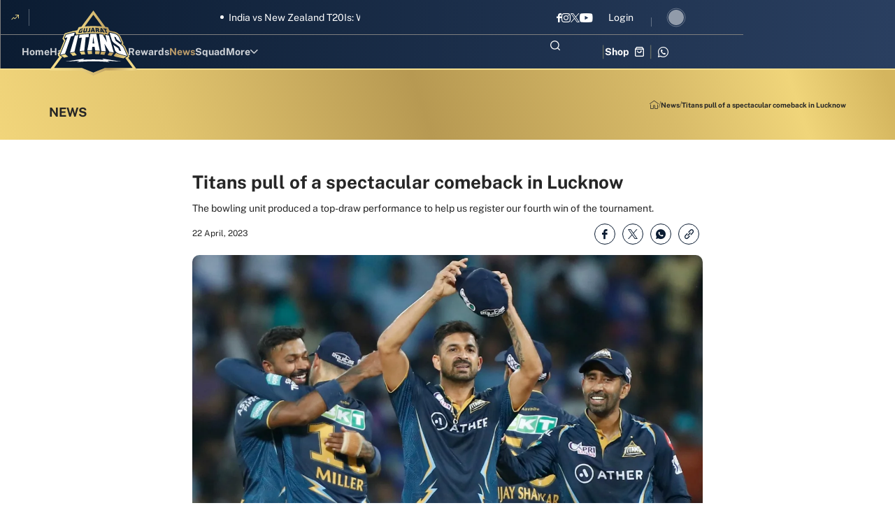

--- FILE ---
content_type: text/html; charset=utf-8
request_url: https://www.gujarattitansipl.com/news/titans-pull-of-a-spectacular-comeback-in-lucknow
body_size: 117941
content:
<!doctype html><html data-n-head-ssr lang="en" data-n-head="%7B%22lang%22:%7B%22ssr%22:%22en%22%7D%7D"><head ><meta data-n-head="ssr" charset="utf-8"><meta data-n-head="ssr" http-equiv="x-ua-compatible" content="ie=edge"><meta data-n-head="ssr" name="viewport" content="width=device-width, initial-scale=1,maximum-scale=1,viewport-fit=cover"><meta data-n-head="ssr" name="msapplication-TileColor" content="#da532c"><meta data-n-head="ssr" name="msapplication-config" content="/static-assets/favicons/browserconfig.xml"><meta data-n-head="ssr" name="theme-color" content="#ffffff"><meta data-n-head="ssr" property="fb:pages" content=""><meta data-n-head="ssr" property="fb:app_id" content="993856764876126"><meta data-n-head="ssr" name="description" content="Gujarat Titans produced a majestic comeback at the Ekana Stadium, emerging triumphant in a low-scoring thriller against Lucknow Super Giants. :"><meta data-n-head="ssr" property="og:site_name" content="Gujarat Titans"><meta data-n-head="ssr" name="twitter:card" content="summary_large_image"><meta data-n-head="ssr" name="twitter:title" content="Titans pull of a spectacular comeback in Lucknow"><meta data-n-head="ssr" name="twitter:description" content="Gujarat Titans produced a majestic comeback at the Ekana Stadium, emerging triumphant in a low-scoring thriller against Lucknow Super Giants. :"><meta data-n-head="ssr" name="twitter:url" content="https://www.gujarattitansipl.com/news/titans-pull-of-a-spectacular-comeback-in-lucknow"><meta data-n-head="ssr" name="twitter:image" content="https://www.gujarattitansipl.com/static-assets/waf-images/bb/ea/3d/16-9/WgajsyYvoF.jpg"><meta data-n-head="ssr" property="og:type" content="website"><meta data-n-head="ssr" property="og:title" content="Titans pull of a spectacular comeback in Lucknow"><meta data-n-head="ssr" property="og:description" content="Gujarat Titans produced a majestic comeback at the Ekana Stadium, emerging triumphant in a low-scoring thriller against Lucknow Super Giants. :"><meta data-n-head="ssr" property="og:url" content="https://www.gujarattitansipl.com/news/titans-pull-of-a-spectacular-comeback-in-lucknow"><meta data-n-head="ssr" property="og:image:alt" content="Gujarat Titans produced a majestic comeback at the Ekana Stadium, emerging triumphant in a low-scoring thriller against Lucknow Super Giants. :"><meta data-n-head="ssr" property="og:image:width" content="1200px"><meta data-n-head="ssr" property="og:image:height" content="1200px"><meta data-n-head="ssr" property="og:image" content="https://www.gujarattitansipl.com/static-assets/waf-images/bb/ea/3d/16-9/WgajsyYvoF.jpg"><meta data-n-head="ssr" property="og:image:secure_url" content="https://www.gujarattitansipl.com/static-assets/waf-images/bb/ea/3d/16-9/WgajsyYvoF.jpg"><meta data-n-head="ssr" rel="amphtml" href="https://www.gujarattitansipl.com/amp/news/titans-pull-of-a-spectacular-comeback-in-lucknow"><meta data-n-head="ssr" property="article:published_time" content="2023-48-22T14:04:00+00:00"><meta data-n-head="ssr" property="article:modified_time" content="2024-31-12T09:06:40+00:00"><title>Titans pull of a spectacular comeback in Lucknow</title><link data-n-head="ssr" rel="preconnect" href="//www.googletagmanager.com"><link data-n-head="ssr" rel="preconnect" href="//cdnjs.cloudflare.com"><link data-n-head="ssr" rel="preconnect" href="//connect.facebook.net"><link data-n-head="ssr" rel="dns-prefetch" href="//www.gstatic.com"><link data-n-head="ssr" rel="dns-prefetch" href="//www.googletagservices.com"><link data-n-head="ssr" rel="dns-prefetch" href="//cdnjs.cloudflare.com"><link data-n-head="ssr" rel="dns-prefetch" href="//asia.adform.net"><link data-n-head="ssr" rel="dns-prefetch" href="//s2.adform.net"><link data-n-head="ssr" rel="dns-prefetch" href="//appleid.cdn-apple.com"><link data-n-head="ssr" rel="dns-prefetch" href="//connect.facebook.net"><link data-n-head="ssr" rel="dns-prefetch" href="//www.facebook.com"><link data-n-head="ssr" rel="dns-prefetch" href="//staticxx.facebook.com"><link data-n-head="ssr" rel="dns-prefetch" href="//fonts.gstatic.com"><link data-n-head="ssr" rel="dns-prefetch" href="//fonts.googleapis.com"><link data-n-head="ssr" rel="dns-prefetch" href="//tpc.googlesyndication.com"><link data-n-head="ssr" rel="dns-prefetch" href="//www.google-analytics.com"><link data-n-head="ssr" rel="dns-prefetch" href="//securepubads.g.doubleclick.net"><link data-n-head="ssr" rel="dns-prefetch" href="//sc-static.net"><link data-n-head="ssr" rel="dns-prefetch" href="//platform.twitter.com"><link data-n-head="ssr" rel="dns-prefetch" href="//platform.instagram.com"><link data-n-head="ssr" rel="dns-prefetch" href="//www.instagram.com"><link data-n-head="ssr" rel="apple-touch-icon" sizes="180x180" href="/static-assets/favicons/apple-touch-icon.png?v=2.35"><link data-n-head="ssr" rel="icon" type="image/png" sizes="32x32" href="/static-assets/favicons/favicon-32x32.png?v=2.35"><link data-n-head="ssr" rel="icon" type="image/png" sizes="16x16" href="/static-assets/favicons/favicon-16x16.png?v=2.35"><link data-n-head="ssr" rel="mask-icon" href="/static-assets/favicons/safari-pinned-tab.svg?v=2.35" color="#280f0f"><link data-n-head="ssr" rel="shortcut icon" href="/static-assets/favicons/favicon.ico?v=2.35"><link data-n-head="ssr" rel="canonical" href="https://www.gujarattitansipl.com/news/titans-pull-of-a-spectacular-comeback-in-lucknow"><link data-n-head="ssr" rel="preload" as="image" href="https://www.gujarattitansipl.com/static-assets/waf-images/bb/ea/3d/16-9/WgajsyYvoF.jpg?v=2.35&amp;w=1200" imagesizes="(min-width: 1200px) 1200px" imagesrcset="https://www.gujarattitansipl.com/static-assets/waf-images/bb/ea/3d/16-9/WgajsyYvoF.jpg?v=2.35&amp;w=300 300w, https://www.gujarattitansipl.com/static-assets/waf-images/bb/ea/3d/16-9/WgajsyYvoF.jpg?v=2.35&amp;w=500 500w, https://www.gujarattitansipl.com/static-assets/waf-images/bb/ea/3d/16-9/WgajsyYvoF.jpg?v=2.35&amp;w=750 750w, https://www.gujarattitansipl.com/static-assets/waf-images/bb/ea/3d/16-9/WgajsyYvoF.jpg?v=2.35&amp;w=1200 1200w, https://www.gujarattitansipl.com/static-assets/waf-images/bb/ea/3d/16-9/WgajsyYvoF.jpg?v=2.35&amp;w=1920 1920w"><style data-n-head="ssr" type="text/css">*,*::before,*::after{box-sizing:border-box}html{font-family:sans-serif;line-height:1.15;-webkit-text-size-adjust:100%;-webkit-tap-highlight-color:rgba(0,0,0,0)}article,aside,figcaption,figure,footer,header,hgroup,main,nav,section{display:block}body{margin:0;font-family:-apple-system,BlinkMacSystemFont,"Segoe UI",Roboto,"Helvetica Neue",Arial,"Noto Sans","Liberation Sans",sans-serif,"Apple Color Emoji","Segoe UI Emoji","Segoe UI Symbol","Noto Color Emoji";font-size:1rem;font-weight:400;line-height:1.5;color:#212529;text-align:left;background-color:#fff}[tabindex="-1"]:focus:not(:focus-visible){outline:0 !important}hr{box-sizing:content-box;height:0;overflow:visible}h1,h2,h3,h4,h5,h6{margin-top:0;margin-bottom:.5rem}p{margin-top:0;margin-bottom:1rem}abbr[title],abbr[data-original-title]{text-decoration:underline;text-decoration:underline dotted;cursor:help;border-bottom:0;text-decoration-skip-ink:none}address{margin-bottom:1rem;font-style:normal;line-height:inherit}ol,ul,dl{margin-top:0;margin-bottom:1rem}ol ol,ul ul,ol ul,ul ol{margin-bottom:0}dt{font-weight:700}dd{margin-bottom:.5rem;margin-left:0}blockquote{margin:0 0 1rem}b,strong{font-weight:bolder}small{font-size:80%}sub,sup{position:relative;font-size:75%;line-height:0;vertical-align:baseline}sub{bottom:-0.25em}sup{top:-0.5em}a{color:#007bff;text-decoration:none;background-color:rgba(0,0,0,0)}a:hover{color:#0056b3;text-decoration:underline}a:not([href]):not([class]){color:inherit;text-decoration:none}a:not([href]):not([class]):hover{color:inherit;text-decoration:none}pre,code,kbd,samp{font-family:SFMono-Regular,Menlo,Monaco,Consolas,"Liberation Mono","Courier New",monospace;font-size:1em}pre{margin-top:0;margin-bottom:1rem;overflow:auto;-ms-overflow-style:scrollbar}figure{margin:0 0 1rem}img{vertical-align:middle;border-style:none}svg{overflow:hidden;vertical-align:middle}table{border-collapse:collapse}caption{padding-top:.75rem;padding-bottom:.75rem;color:#6c757d;text-align:left;caption-side:bottom}th{text-align:inherit;text-align:-webkit-match-parent}label{display:inline-block;margin-bottom:.5rem}button{border-radius:0}button:focus:not(:focus-visible){outline:0}input,button,select,optgroup,textarea{margin:0;font-family:inherit;font-size:inherit;line-height:inherit}button,input{overflow:visible}button,select{text-transform:none}[role=button]{cursor:pointer}select{word-wrap:normal}button,[type=button],[type=reset],[type=submit]{-webkit-appearance:button}button:not(:disabled),[type=button]:not(:disabled),[type=reset]:not(:disabled),[type=submit]:not(:disabled){cursor:pointer}button::-moz-focus-inner,[type=button]::-moz-focus-inner,[type=reset]::-moz-focus-inner,[type=submit]::-moz-focus-inner{padding:0;border-style:none}input[type=radio],input[type=checkbox]{box-sizing:border-box;padding:0}textarea{overflow:auto;resize:vertical}fieldset{min-width:0;padding:0;margin:0;border:0}legend{display:block;width:100%;max-width:100%;padding:0;margin-bottom:.5rem;font-size:1.5rem;line-height:inherit;color:inherit;white-space:normal}progress{vertical-align:baseline}[type=number]::-webkit-inner-spin-button,[type=number]::-webkit-outer-spin-button{height:auto}[type=search]{outline-offset:-2px;-webkit-appearance:none}[type=search]::-webkit-search-decoration{-webkit-appearance:none}::-webkit-file-upload-button{font:inherit;-webkit-appearance:button}output{display:inline-block}summary{display:list-item;cursor:pointer}template{display:none}[hidden]{display:none !important}@media print{*,*::before,*::after{text-shadow:none !important;box-shadow:none !important}a:not(.btn){text-decoration:underline}abbr[title]::after{content:" (" attr(title) ")"}pre{white-space:pre-wrap !important}pre,blockquote{border:1px solid #adb5bd;page-break-inside:avoid}tr,img{page-break-inside:avoid}p,h2,h3{orphans:3;widows:3}h2,h3{page-break-after:avoid}@page{size:a3}body{min-width:992px !important}.container{min-width:992px !important}.navbar{display:none}.badge{border:1px solid #000}.table{border-collapse:collapse !important}.table td,.table th{background-color:#fff !important}.table-bordered th,.table-bordered td{border:1px solid #dee2e6 !important}.table-dark{color:inherit}.table-dark th,.table-dark td,.table-dark thead th,.table-dark tbody+tbody{border-color:#dee2e6}.table .thead-dark th{color:inherit;border-color:#dee2e6}}h1,h2,h3,h4,h5,h6,.h1,.h2,.h3,.h4,.h5,.h6{margin-bottom:.5rem;font-weight:500;line-height:1.2}h1,.h1{font-size:2.5rem}h2,.h2{font-size:2rem}h3,.h3{font-size:1.75rem}h4,.h4{font-size:1.5rem}h5,.h5{font-size:1.25rem}h6,.h6{font-size:1rem}.lead{font-size:1.25rem;font-weight:300}.display-1{font-size:6rem;font-weight:300;line-height:1.2}.display-2{font-size:5.5rem;font-weight:300;line-height:1.2}.display-3{font-size:4.5rem;font-weight:300;line-height:1.2}.display-4{font-size:3.5rem;font-weight:300;line-height:1.2}hr{margin-top:1rem;margin-bottom:1rem;border:0;border-top:1px solid rgba(0,0,0,.1)}small,.small{font-size:80%;font-weight:400}mark,.mark{padding:.2em;background-color:#fcf8e3}.list-unstyled{padding-left:0;list-style:none}.list-inline{padding-left:0;list-style:none}.list-inline-item{display:inline-block}.list-inline-item:not(:last-child){margin-right:.5rem}.initialism{font-size:90%;text-transform:uppercase}.blockquote{margin-bottom:1rem;font-size:1.25rem}.blockquote-footer{display:block;font-size:80%;color:#6c757d}.blockquote-footer::before{content:"— "}.container,.container-fluid,.container-xl,.container-lg,.container-md,.container-sm{width:100%;padding-right:15px;padding-left:15px;margin-right:auto;margin-left:auto}@media(min-width: 576px){.container-sm,.container{max-width:540px}}@media(min-width: 768px){.container-md,.container-sm,.container{max-width:720px}}@media(min-width: 992px){.container-lg,.container-md,.container-sm,.container{max-width:960px}}@media(min-width: 1200px){.container-xl,.container-lg,.container-md,.container-sm,.container{max-width:1140px}}.row{display:flex;flex-wrap:wrap;margin-right:-15px;margin-left:-15px}.no-gutters{margin-right:0;margin-left:0}.no-gutters>.col,.no-gutters>[class*=col-]{padding-right:0;padding-left:0}.col-xl,.col-xl-auto,.col-xl-12,.col-xl-11,.col-xl-10,.col-xl-9,.col-xl-8,.col-xl-7,.col-xl-6,.col-xl-5,.col-xl-4,.col-xl-3,.col-xl-2,.col-xl-1,.col-lg,.col-lg-auto,.col-lg-12,.col-lg-11,.col-lg-10,.col-lg-9,.col-lg-8,.col-lg-7,.col-lg-6,.col-lg-5,.col-lg-4,.col-lg-3,.col-lg-2,.col-lg-1,.col-md,.col-md-auto,.col-md-12,.col-md-11,.col-md-10,.col-md-9,.col-md-8,.col-md-7,.col-md-6,.col-md-5,.col-md-4,.col-md-3,.col-md-2,.col-md-1,.col-sm,.col-sm-auto,.col-sm-12,.col-sm-11,.col-sm-10,.col-sm-9,.col-sm-8,.col-sm-7,.col-sm-6,.col-sm-5,.col-sm-4,.col-sm-3,.col-sm-2,.col-sm-1,.col,.col-auto,.col-12,.col-11,.col-10,.col-9,.col-8,.col-7,.col-6,.col-5,.col-4,.col-3,.col-2,.col-1{position:relative;width:100%;padding-right:15px;padding-left:15px}.col{flex-basis:0;flex-grow:1;max-width:100%}.row-cols-1>*{flex:0 0 auto;width:100%}.row-cols-2>*{flex:0 0 auto;width:50%}.row-cols-3>*{flex:0 0 auto;width:33.33333333%}.row-cols-4>*{flex:0 0 auto;width:25%}.row-cols-5>*{flex:0 0 auto;width:20%}.row-cols-6>*{flex:0 0 auto;width:16.66666667%}.col-auto{flex:0 0 auto;width:auto;max-width:100%}.col-1{flex:0 0 8.33333333%;max-width:8.33333333%}.col-2{flex:0 0 16.66666667%;max-width:16.66666667%}.col-3{flex:0 0 25%;max-width:25%}.col-4{flex:0 0 33.33333333%;max-width:33.33333333%}.col-5{flex:0 0 41.66666667%;max-width:41.66666667%}.col-6{flex:0 0 50%;max-width:50%}.col-7{flex:0 0 58.33333333%;max-width:58.33333333%}.col-8{flex:0 0 66.66666667%;max-width:66.66666667%}.col-9{flex:0 0 75%;max-width:75%}.col-10{flex:0 0 83.33333333%;max-width:83.33333333%}.col-11{flex:0 0 91.66666667%;max-width:91.66666667%}.col-12{flex:0 0 100%;max-width:100%}.order-first{order:-1}.order-last{order:13}.order-0{order:0}.order-1{order:1}.order-2{order:2}.order-3{order:3}.order-4{order:4}.order-5{order:5}.order-6{order:6}.order-7{order:7}.order-8{order:8}.order-9{order:9}.order-10{order:10}.order-11{order:11}.order-12{order:12}.offset-1{margin-left:8.33333333%}.offset-2{margin-left:16.66666667%}.offset-3{margin-left:25%}.offset-4{margin-left:33.33333333%}.offset-5{margin-left:41.66666667%}.offset-6{margin-left:50%}.offset-7{margin-left:58.33333333%}.offset-8{margin-left:66.66666667%}.offset-9{margin-left:75%}.offset-10{margin-left:83.33333333%}.offset-11{margin-left:91.66666667%}@media(min-width: 576px){.col-sm{flex-basis:0;flex-grow:1;max-width:100%}.row-cols-sm-1>*{flex:0 0 auto;width:100%}.row-cols-sm-2>*{flex:0 0 auto;width:50%}.row-cols-sm-3>*{flex:0 0 auto;width:33.33333333%}.row-cols-sm-4>*{flex:0 0 auto;width:25%}.row-cols-sm-5>*{flex:0 0 auto;width:20%}.row-cols-sm-6>*{flex:0 0 auto;width:16.66666667%}.col-sm-auto{flex:0 0 auto;width:auto;max-width:100%}.col-sm-1{flex:0 0 8.33333333%;max-width:8.33333333%}.col-sm-2{flex:0 0 16.66666667%;max-width:16.66666667%}.col-sm-3{flex:0 0 25%;max-width:25%}.col-sm-4{flex:0 0 33.33333333%;max-width:33.33333333%}.col-sm-5{flex:0 0 41.66666667%;max-width:41.66666667%}.col-sm-6{flex:0 0 50%;max-width:50%}.col-sm-7{flex:0 0 58.33333333%;max-width:58.33333333%}.col-sm-8{flex:0 0 66.66666667%;max-width:66.66666667%}.col-sm-9{flex:0 0 75%;max-width:75%}.col-sm-10{flex:0 0 83.33333333%;max-width:83.33333333%}.col-sm-11{flex:0 0 91.66666667%;max-width:91.66666667%}.col-sm-12{flex:0 0 100%;max-width:100%}.order-sm-first{order:-1}.order-sm-last{order:13}.order-sm-0{order:0}.order-sm-1{order:1}.order-sm-2{order:2}.order-sm-3{order:3}.order-sm-4{order:4}.order-sm-5{order:5}.order-sm-6{order:6}.order-sm-7{order:7}.order-sm-8{order:8}.order-sm-9{order:9}.order-sm-10{order:10}.order-sm-11{order:11}.order-sm-12{order:12}.offset-sm-0{margin-left:0}.offset-sm-1{margin-left:8.33333333%}.offset-sm-2{margin-left:16.66666667%}.offset-sm-3{margin-left:25%}.offset-sm-4{margin-left:33.33333333%}.offset-sm-5{margin-left:41.66666667%}.offset-sm-6{margin-left:50%}.offset-sm-7{margin-left:58.33333333%}.offset-sm-8{margin-left:66.66666667%}.offset-sm-9{margin-left:75%}.offset-sm-10{margin-left:83.33333333%}.offset-sm-11{margin-left:91.66666667%}}@media(min-width: 768px){.col-md{flex-basis:0;flex-grow:1;max-width:100%}.row-cols-md-1>*{flex:0 0 auto;width:100%}.row-cols-md-2>*{flex:0 0 auto;width:50%}.row-cols-md-3>*{flex:0 0 auto;width:33.33333333%}.row-cols-md-4>*{flex:0 0 auto;width:25%}.row-cols-md-5>*{flex:0 0 auto;width:20%}.row-cols-md-6>*{flex:0 0 auto;width:16.66666667%}.col-md-auto{flex:0 0 auto;width:auto;max-width:100%}.col-md-1{flex:0 0 8.33333333%;max-width:8.33333333%}.col-md-2{flex:0 0 16.66666667%;max-width:16.66666667%}.col-md-3{flex:0 0 25%;max-width:25%}.col-md-4{flex:0 0 33.33333333%;max-width:33.33333333%}.col-md-5{flex:0 0 41.66666667%;max-width:41.66666667%}.col-md-6{flex:0 0 50%;max-width:50%}.col-md-7{flex:0 0 58.33333333%;max-width:58.33333333%}.col-md-8{flex:0 0 66.66666667%;max-width:66.66666667%}.col-md-9{flex:0 0 75%;max-width:75%}.col-md-10{flex:0 0 83.33333333%;max-width:83.33333333%}.col-md-11{flex:0 0 91.66666667%;max-width:91.66666667%}.col-md-12{flex:0 0 100%;max-width:100%}.order-md-first{order:-1}.order-md-last{order:13}.order-md-0{order:0}.order-md-1{order:1}.order-md-2{order:2}.order-md-3{order:3}.order-md-4{order:4}.order-md-5{order:5}.order-md-6{order:6}.order-md-7{order:7}.order-md-8{order:8}.order-md-9{order:9}.order-md-10{order:10}.order-md-11{order:11}.order-md-12{order:12}.offset-md-0{margin-left:0}.offset-md-1{margin-left:8.33333333%}.offset-md-2{margin-left:16.66666667%}.offset-md-3{margin-left:25%}.offset-md-4{margin-left:33.33333333%}.offset-md-5{margin-left:41.66666667%}.offset-md-6{margin-left:50%}.offset-md-7{margin-left:58.33333333%}.offset-md-8{margin-left:66.66666667%}.offset-md-9{margin-left:75%}.offset-md-10{margin-left:83.33333333%}.offset-md-11{margin-left:91.66666667%}}@media(min-width: 992px){.col-lg{flex-basis:0;flex-grow:1;max-width:100%}.row-cols-lg-1>*{flex:0 0 auto;width:100%}.row-cols-lg-2>*{flex:0 0 auto;width:50%}.row-cols-lg-3>*{flex:0 0 auto;width:33.33333333%}.row-cols-lg-4>*{flex:0 0 auto;width:25%}.row-cols-lg-5>*{flex:0 0 auto;width:20%}.row-cols-lg-6>*{flex:0 0 auto;width:16.66666667%}.col-lg-auto{flex:0 0 auto;width:auto;max-width:100%}.col-lg-1{flex:0 0 8.33333333%;max-width:8.33333333%}.col-lg-2{flex:0 0 16.66666667%;max-width:16.66666667%}.col-lg-3{flex:0 0 25%;max-width:25%}.col-lg-4{flex:0 0 33.33333333%;max-width:33.33333333%}.col-lg-5{flex:0 0 41.66666667%;max-width:41.66666667%}.col-lg-6{flex:0 0 50%;max-width:50%}.col-lg-7{flex:0 0 58.33333333%;max-width:58.33333333%}.col-lg-8{flex:0 0 66.66666667%;max-width:66.66666667%}.col-lg-9{flex:0 0 75%;max-width:75%}.col-lg-10{flex:0 0 83.33333333%;max-width:83.33333333%}.col-lg-11{flex:0 0 91.66666667%;max-width:91.66666667%}.col-lg-12{flex:0 0 100%;max-width:100%}.order-lg-first{order:-1}.order-lg-last{order:13}.order-lg-0{order:0}.order-lg-1{order:1}.order-lg-2{order:2}.order-lg-3{order:3}.order-lg-4{order:4}.order-lg-5{order:5}.order-lg-6{order:6}.order-lg-7{order:7}.order-lg-8{order:8}.order-lg-9{order:9}.order-lg-10{order:10}.order-lg-11{order:11}.order-lg-12{order:12}.offset-lg-0{margin-left:0}.offset-lg-1{margin-left:8.33333333%}.offset-lg-2{margin-left:16.66666667%}.offset-lg-3{margin-left:25%}.offset-lg-4{margin-left:33.33333333%}.offset-lg-5{margin-left:41.66666667%}.offset-lg-6{margin-left:50%}.offset-lg-7{margin-left:58.33333333%}.offset-lg-8{margin-left:66.66666667%}.offset-lg-9{margin-left:75%}.offset-lg-10{margin-left:83.33333333%}.offset-lg-11{margin-left:91.66666667%}}@media(min-width: 1200px){.col-xl{flex-basis:0;flex-grow:1;max-width:100%}.row-cols-xl-1>*{flex:0 0 auto;width:100%}.row-cols-xl-2>*{flex:0 0 auto;width:50%}.row-cols-xl-3>*{flex:0 0 auto;width:33.33333333%}.row-cols-xl-4>*{flex:0 0 auto;width:25%}.row-cols-xl-5>*{flex:0 0 auto;width:20%}.row-cols-xl-6>*{flex:0 0 auto;width:16.66666667%}.col-xl-auto{flex:0 0 auto;width:auto;max-width:100%}.col-xl-1{flex:0 0 8.33333333%;max-width:8.33333333%}.col-xl-2{flex:0 0 16.66666667%;max-width:16.66666667%}.col-xl-3{flex:0 0 25%;max-width:25%}.col-xl-4{flex:0 0 33.33333333%;max-width:33.33333333%}.col-xl-5{flex:0 0 41.66666667%;max-width:41.66666667%}.col-xl-6{flex:0 0 50%;max-width:50%}.col-xl-7{flex:0 0 58.33333333%;max-width:58.33333333%}.col-xl-8{flex:0 0 66.66666667%;max-width:66.66666667%}.col-xl-9{flex:0 0 75%;max-width:75%}.col-xl-10{flex:0 0 83.33333333%;max-width:83.33333333%}.col-xl-11{flex:0 0 91.66666667%;max-width:91.66666667%}.col-xl-12{flex:0 0 100%;max-width:100%}.order-xl-first{order:-1}.order-xl-last{order:13}.order-xl-0{order:0}.order-xl-1{order:1}.order-xl-2{order:2}.order-xl-3{order:3}.order-xl-4{order:4}.order-xl-5{order:5}.order-xl-6{order:6}.order-xl-7{order:7}.order-xl-8{order:8}.order-xl-9{order:9}.order-xl-10{order:10}.order-xl-11{order:11}.order-xl-12{order:12}.offset-xl-0{margin-left:0}.offset-xl-1{margin-left:8.33333333%}.offset-xl-2{margin-left:16.66666667%}.offset-xl-3{margin-left:25%}.offset-xl-4{margin-left:33.33333333%}.offset-xl-5{margin-left:41.66666667%}.offset-xl-6{margin-left:50%}.offset-xl-7{margin-left:58.33333333%}.offset-xl-8{margin-left:66.66666667%}.offset-xl-9{margin-left:75%}.offset-xl-10{margin-left:83.33333333%}.offset-xl-11{margin-left:91.66666667%}}.table{width:100%;margin-bottom:1rem;color:#212529}.table th,.table td{padding:.75rem;vertical-align:top;border-top:1px solid #dee2e6}.table thead th{vertical-align:bottom;border-bottom:2px solid #dee2e6}.table tbody+tbody{border-top:2px solid #dee2e6}.table-sm th,.table-sm td{padding:.3rem}.table-bordered{border:1px solid #dee2e6}.table-bordered th,.table-bordered td{border:1px solid #dee2e6}.table-bordered thead th,.table-bordered thead td{border-bottom-width:2px}.table-borderless th,.table-borderless td,.table-borderless thead th,.table-borderless tbody+tbody{border:0}.table-striped tbody tr:nth-of-type(odd){background-color:rgba(0,0,0,.05)}.table-hover tbody tr:hover{color:#212529;background-color:rgba(0,0,0,.075)}.table-primary,.table-primary>th,.table-primary>td{background-color:#b8daff}.table-primary th,.table-primary td,.table-primary thead th,.table-primary tbody+tbody{border-color:#7abaff}.table-hover .table-primary:hover{background-color:#9fcdff}.table-hover .table-primary:hover>td,.table-hover .table-primary:hover>th{background-color:#9fcdff}.table-secondary,.table-secondary>th,.table-secondary>td{background-color:#d6d8db}.table-secondary th,.table-secondary td,.table-secondary thead th,.table-secondary tbody+tbody{border-color:#b3b7bb}.table-hover .table-secondary:hover{background-color:#c8cbcf}.table-hover .table-secondary:hover>td,.table-hover .table-secondary:hover>th{background-color:#c8cbcf}.table-success,.table-success>th,.table-success>td{background-color:#c3e6cb}.table-success th,.table-success td,.table-success thead th,.table-success tbody+tbody{border-color:#8fd19e}.table-hover .table-success:hover{background-color:#b1dfbb}.table-hover .table-success:hover>td,.table-hover .table-success:hover>th{background-color:#b1dfbb}.table-info,.table-info>th,.table-info>td{background-color:#bee5eb}.table-info th,.table-info td,.table-info thead th,.table-info tbody+tbody{border-color:#86cfda}.table-hover .table-info:hover{background-color:#abdde5}.table-hover .table-info:hover>td,.table-hover .table-info:hover>th{background-color:#abdde5}.table-warning,.table-warning>th,.table-warning>td{background-color:#ffeeba}.table-warning th,.table-warning td,.table-warning thead th,.table-warning tbody+tbody{border-color:#ffdf7e}.table-hover .table-warning:hover{background-color:#ffe8a1}.table-hover .table-warning:hover>td,.table-hover .table-warning:hover>th{background-color:#ffe8a1}.table-danger,.table-danger>th,.table-danger>td{background-color:#f5c6cb}.table-danger th,.table-danger td,.table-danger thead th,.table-danger tbody+tbody{border-color:#ed969e}.table-hover .table-danger:hover{background-color:#f1b0b7}.table-hover .table-danger:hover>td,.table-hover .table-danger:hover>th{background-color:#f1b0b7}.table-light,.table-light>th,.table-light>td{background-color:#fdfdfe}.table-light th,.table-light td,.table-light thead th,.table-light tbody+tbody{border-color:#fbfcfc}.table-hover .table-light:hover{background-color:#ececf6}.table-hover .table-light:hover>td,.table-hover .table-light:hover>th{background-color:#ececf6}.table-dark,.table-dark>th,.table-dark>td{background-color:#c6c8ca}.table-dark th,.table-dark td,.table-dark thead th,.table-dark tbody+tbody{border-color:#95999c}.table-hover .table-dark:hover{background-color:#b9bbbe}.table-hover .table-dark:hover>td,.table-hover .table-dark:hover>th{background-color:#b9bbbe}.table-active,.table-active>th,.table-active>td{background-color:rgba(0,0,0,.075)}.table-hover .table-active:hover{background-color:rgba(0,0,0,.075)}.table-hover .table-active:hover>td,.table-hover .table-active:hover>th{background-color:rgba(0,0,0,.075)}.table .thead-dark th{color:#fff;background-color:#343a40;border-color:#454d55}.table .thead-light th{color:#495057;background-color:#e9ecef;border-color:#dee2e6}.table-dark{color:#fff;background-color:#343a40}.table-dark th,.table-dark td,.table-dark thead th{border-color:#454d55}.table-dark.table-bordered{border:0}.table-dark.table-striped tbody tr:nth-of-type(odd){background-color:rgba(255,255,255,.05)}.table-dark.table-hover tbody tr:hover{color:#fff;background-color:rgba(255,255,255,.075)}@media(max-width: 575.98px){.table-responsive-sm{display:block;width:100%;overflow-x:auto;-webkit-overflow-scrolling:touch}.table-responsive-sm>.table-bordered{border:0}}@media(max-width: 767.98px){.table-responsive-md{display:block;width:100%;overflow-x:auto;-webkit-overflow-scrolling:touch}.table-responsive-md>.table-bordered{border:0}}@media(max-width: 991.98px){.table-responsive-lg{display:block;width:100%;overflow-x:auto;-webkit-overflow-scrolling:touch}.table-responsive-lg>.table-bordered{border:0}}@media(max-width: 1199.98px){.table-responsive-xl{display:block;width:100%;overflow-x:auto;-webkit-overflow-scrolling:touch}.table-responsive-xl>.table-bordered{border:0}}.table-responsive{display:block;width:100%;overflow-x:auto;-webkit-overflow-scrolling:touch}.table-responsive>.table-bordered{border:0}.align-baseline{vertical-align:baseline !important}.align-top{vertical-align:top !important}.align-middle{vertical-align:middle !important}.align-bottom{vertical-align:bottom !important}.align-text-bottom{vertical-align:text-bottom !important}.align-text-top{vertical-align:text-top !important}.bg-primary{background-color:#007bff !important}a.bg-primary:hover,a.bg-primary:focus,button.bg-primary:hover,button.bg-primary:focus{background-color:#0062cc !important}.bg-secondary{background-color:#6c757d !important}a.bg-secondary:hover,a.bg-secondary:focus,button.bg-secondary:hover,button.bg-secondary:focus{background-color:#545b62 !important}.bg-success{background-color:#28a745 !important}a.bg-success:hover,a.bg-success:focus,button.bg-success:hover,button.bg-success:focus{background-color:#1e7e34 !important}.bg-info{background-color:#17a2b8 !important}a.bg-info:hover,a.bg-info:focus,button.bg-info:hover,button.bg-info:focus{background-color:#117a8b !important}.bg-warning{background-color:#ffc107 !important}a.bg-warning:hover,a.bg-warning:focus,button.bg-warning:hover,button.bg-warning:focus{background-color:#d39e00 !important}.bg-danger{background-color:#dc3545 !important}a.bg-danger:hover,a.bg-danger:focus,button.bg-danger:hover,button.bg-danger:focus{background-color:#bd2130 !important}.bg-light{background-color:#f8f9fa !important}a.bg-light:hover,a.bg-light:focus,button.bg-light:hover,button.bg-light:focus{background-color:#dae0e5 !important}.bg-dark{background-color:#343a40 !important}a.bg-dark:hover,a.bg-dark:focus,button.bg-dark:hover,button.bg-dark:focus{background-color:#1d2124 !important}.bg-white{background-color:#fff !important}.bg-transparent{background-color:rgba(0,0,0,0) !important}.border{border:1px solid #dee2e6 !important}.border-top{border-top:1px solid #dee2e6 !important}.border-right{border-right:1px solid #dee2e6 !important}.border-bottom{border-bottom:1px solid #dee2e6 !important}.border-left{border-left:1px solid #dee2e6 !important}.border-0{border:0 !important}.border-top-0{border-top:0 !important}.border-right-0{border-right:0 !important}.border-bottom-0{border-bottom:0 !important}.border-left-0{border-left:0 !important}.border-primary{border-color:#007bff !important}.border-secondary{border-color:#6c757d !important}.border-success{border-color:#28a745 !important}.border-info{border-color:#17a2b8 !important}.border-warning{border-color:#ffc107 !important}.border-danger{border-color:#dc3545 !important}.border-light{border-color:#f8f9fa !important}.border-dark{border-color:#343a40 !important}.border-white{border-color:#fff !important}.rounded-sm{border-radius:.2rem !important}.rounded{border-radius:.25rem !important}.rounded-top{border-top-left-radius:.25rem !important;border-top-right-radius:.25rem !important}.rounded-right{border-top-right-radius:.25rem !important;border-bottom-right-radius:.25rem !important}.rounded-bottom{border-bottom-right-radius:.25rem !important;border-bottom-left-radius:.25rem !important}.rounded-left{border-top-left-radius:.25rem !important;border-bottom-left-radius:.25rem !important}.rounded-lg{border-radius:.3rem !important}.rounded-circle{border-radius:50% !important}.rounded-pill{border-radius:50rem !important}.rounded-0{border-radius:0 !important}.clearfix::after{display:block;clear:both;content:""}.d-none{display:none !important}.d-inline{display:inline !important}.d-inline-block{display:inline-block !important}.d-block{display:block !important}.d-table{display:table !important}.d-table-row{display:table-row !important}.d-table-cell{display:table-cell !important}.d-flex{display:flex !important}.d-inline-flex{display:inline-flex !important}@media(min-width: 576px){.d-sm-none{display:none !important}.d-sm-inline{display:inline !important}.d-sm-inline-block{display:inline-block !important}.d-sm-block{display:block !important}.d-sm-table{display:table !important}.d-sm-table-row{display:table-row !important}.d-sm-table-cell{display:table-cell !important}.d-sm-flex{display:flex !important}.d-sm-inline-flex{display:inline-flex !important}}@media(min-width: 768px){.d-md-none{display:none !important}.d-md-inline{display:inline !important}.d-md-inline-block{display:inline-block !important}.d-md-block{display:block !important}.d-md-table{display:table !important}.d-md-table-row{display:table-row !important}.d-md-table-cell{display:table-cell !important}.d-md-flex{display:flex !important}.d-md-inline-flex{display:inline-flex !important}}@media(min-width: 992px){.d-lg-none{display:none !important}.d-lg-inline{display:inline !important}.d-lg-inline-block{display:inline-block !important}.d-lg-block{display:block !important}.d-lg-table{display:table !important}.d-lg-table-row{display:table-row !important}.d-lg-table-cell{display:table-cell !important}.d-lg-flex{display:flex !important}.d-lg-inline-flex{display:inline-flex !important}}@media(min-width: 1200px){.d-xl-none{display:none !important}.d-xl-inline{display:inline !important}.d-xl-inline-block{display:inline-block !important}.d-xl-block{display:block !important}.d-xl-table{display:table !important}.d-xl-table-row{display:table-row !important}.d-xl-table-cell{display:table-cell !important}.d-xl-flex{display:flex !important}.d-xl-inline-flex{display:inline-flex !important}}@media print{.d-print-none{display:none !important}.d-print-inline{display:inline !important}.d-print-inline-block{display:inline-block !important}.d-print-block{display:block !important}.d-print-table{display:table !important}.d-print-table-row{display:table-row !important}.d-print-table-cell{display:table-cell !important}.d-print-flex{display:flex !important}.d-print-inline-flex{display:inline-flex !important}}.embed-responsive{position:relative;display:block;width:100%;padding:0;overflow:hidden}.embed-responsive::before{display:block;content:""}.embed-responsive .embed-responsive-item,.embed-responsive iframe,.embed-responsive embed,.embed-responsive object,.embed-responsive video{position:absolute;top:0;bottom:0;left:0;width:100%;height:100%;border:0}.embed-responsive-21by9::before{padding-top:42.85714286%}.embed-responsive-16by9::before{padding-top:56.25%}.embed-responsive-4by3::before{padding-top:75%}.embed-responsive-1by1::before{padding-top:100%}.flex-row{flex-direction:row !important}.flex-column{flex-direction:column !important}.flex-row-reverse{flex-direction:row-reverse !important}.flex-column-reverse{flex-direction:column-reverse !important}.flex-wrap{flex-wrap:wrap !important}.flex-nowrap{flex-wrap:nowrap !important}.flex-wrap-reverse{flex-wrap:wrap-reverse !important}.flex-fill{flex:1 1 auto !important}.flex-grow-0{flex-grow:0 !important}.flex-grow-1{flex-grow:1 !important}.flex-shrink-0{flex-shrink:0 !important}.flex-shrink-1{flex-shrink:1 !important}.justify-content-start{justify-content:flex-start !important}.justify-content-end{justify-content:flex-end !important}.justify-content-center{justify-content:center !important}.justify-content-between{justify-content:space-between !important}.justify-content-around{justify-content:space-around !important}.align-items-start{align-items:flex-start !important}.align-items-end{align-items:flex-end !important}.align-items-center{align-items:center !important}.align-items-baseline{align-items:baseline !important}.align-items-stretch{align-items:stretch !important}.align-content-start{align-content:flex-start !important}.align-content-end{align-content:flex-end !important}.align-content-center{align-content:center !important}.align-content-between{align-content:space-between !important}.align-content-around{align-content:space-around !important}.align-content-stretch{align-content:stretch !important}.align-self-auto{align-self:auto !important}.align-self-start{align-self:flex-start !important}.align-self-end{align-self:flex-end !important}.align-self-center{align-self:center !important}.align-self-baseline{align-self:baseline !important}.align-self-stretch{align-self:stretch !important}@media(min-width: 576px){.flex-sm-row{flex-direction:row !important}.flex-sm-column{flex-direction:column !important}.flex-sm-row-reverse{flex-direction:row-reverse !important}.flex-sm-column-reverse{flex-direction:column-reverse !important}.flex-sm-wrap{flex-wrap:wrap !important}.flex-sm-nowrap{flex-wrap:nowrap !important}.flex-sm-wrap-reverse{flex-wrap:wrap-reverse !important}.flex-sm-fill{flex:1 1 auto !important}.flex-sm-grow-0{flex-grow:0 !important}.flex-sm-grow-1{flex-grow:1 !important}.flex-sm-shrink-0{flex-shrink:0 !important}.flex-sm-shrink-1{flex-shrink:1 !important}.justify-content-sm-start{justify-content:flex-start !important}.justify-content-sm-end{justify-content:flex-end !important}.justify-content-sm-center{justify-content:center !important}.justify-content-sm-between{justify-content:space-between !important}.justify-content-sm-around{justify-content:space-around !important}.align-items-sm-start{align-items:flex-start !important}.align-items-sm-end{align-items:flex-end !important}.align-items-sm-center{align-items:center !important}.align-items-sm-baseline{align-items:baseline !important}.align-items-sm-stretch{align-items:stretch !important}.align-content-sm-start{align-content:flex-start !important}.align-content-sm-end{align-content:flex-end !important}.align-content-sm-center{align-content:center !important}.align-content-sm-between{align-content:space-between !important}.align-content-sm-around{align-content:space-around !important}.align-content-sm-stretch{align-content:stretch !important}.align-self-sm-auto{align-self:auto !important}.align-self-sm-start{align-self:flex-start !important}.align-self-sm-end{align-self:flex-end !important}.align-self-sm-center{align-self:center !important}.align-self-sm-baseline{align-self:baseline !important}.align-self-sm-stretch{align-self:stretch !important}}@media(min-width: 768px){.flex-md-row{flex-direction:row !important}.flex-md-column{flex-direction:column !important}.flex-md-row-reverse{flex-direction:row-reverse !important}.flex-md-column-reverse{flex-direction:column-reverse !important}.flex-md-wrap{flex-wrap:wrap !important}.flex-md-nowrap{flex-wrap:nowrap !important}.flex-md-wrap-reverse{flex-wrap:wrap-reverse !important}.flex-md-fill{flex:1 1 auto !important}.flex-md-grow-0{flex-grow:0 !important}.flex-md-grow-1{flex-grow:1 !important}.flex-md-shrink-0{flex-shrink:0 !important}.flex-md-shrink-1{flex-shrink:1 !important}.justify-content-md-start{justify-content:flex-start !important}.justify-content-md-end{justify-content:flex-end !important}.justify-content-md-center{justify-content:center !important}.justify-content-md-between{justify-content:space-between !important}.justify-content-md-around{justify-content:space-around !important}.align-items-md-start{align-items:flex-start !important}.align-items-md-end{align-items:flex-end !important}.align-items-md-center{align-items:center !important}.align-items-md-baseline{align-items:baseline !important}.align-items-md-stretch{align-items:stretch !important}.align-content-md-start{align-content:flex-start !important}.align-content-md-end{align-content:flex-end !important}.align-content-md-center{align-content:center !important}.align-content-md-between{align-content:space-between !important}.align-content-md-around{align-content:space-around !important}.align-content-md-stretch{align-content:stretch !important}.align-self-md-auto{align-self:auto !important}.align-self-md-start{align-self:flex-start !important}.align-self-md-end{align-self:flex-end !important}.align-self-md-center{align-self:center !important}.align-self-md-baseline{align-self:baseline !important}.align-self-md-stretch{align-self:stretch !important}}@media(min-width: 992px){.flex-lg-row{flex-direction:row !important}.flex-lg-column{flex-direction:column !important}.flex-lg-row-reverse{flex-direction:row-reverse !important}.flex-lg-column-reverse{flex-direction:column-reverse !important}.flex-lg-wrap{flex-wrap:wrap !important}.flex-lg-nowrap{flex-wrap:nowrap !important}.flex-lg-wrap-reverse{flex-wrap:wrap-reverse !important}.flex-lg-fill{flex:1 1 auto !important}.flex-lg-grow-0{flex-grow:0 !important}.flex-lg-grow-1{flex-grow:1 !important}.flex-lg-shrink-0{flex-shrink:0 !important}.flex-lg-shrink-1{flex-shrink:1 !important}.justify-content-lg-start{justify-content:flex-start !important}.justify-content-lg-end{justify-content:flex-end !important}.justify-content-lg-center{justify-content:center !important}.justify-content-lg-between{justify-content:space-between !important}.justify-content-lg-around{justify-content:space-around !important}.align-items-lg-start{align-items:flex-start !important}.align-items-lg-end{align-items:flex-end !important}.align-items-lg-center{align-items:center !important}.align-items-lg-baseline{align-items:baseline !important}.align-items-lg-stretch{align-items:stretch !important}.align-content-lg-start{align-content:flex-start !important}.align-content-lg-end{align-content:flex-end !important}.align-content-lg-center{align-content:center !important}.align-content-lg-between{align-content:space-between !important}.align-content-lg-around{align-content:space-around !important}.align-content-lg-stretch{align-content:stretch !important}.align-self-lg-auto{align-self:auto !important}.align-self-lg-start{align-self:flex-start !important}.align-self-lg-end{align-self:flex-end !important}.align-self-lg-center{align-self:center !important}.align-self-lg-baseline{align-self:baseline !important}.align-self-lg-stretch{align-self:stretch !important}}@media(min-width: 1200px){.flex-xl-row{flex-direction:row !important}.flex-xl-column{flex-direction:column !important}.flex-xl-row-reverse{flex-direction:row-reverse !important}.flex-xl-column-reverse{flex-direction:column-reverse !important}.flex-xl-wrap{flex-wrap:wrap !important}.flex-xl-nowrap{flex-wrap:nowrap !important}.flex-xl-wrap-reverse{flex-wrap:wrap-reverse !important}.flex-xl-fill{flex:1 1 auto !important}.flex-xl-grow-0{flex-grow:0 !important}.flex-xl-grow-1{flex-grow:1 !important}.flex-xl-shrink-0{flex-shrink:0 !important}.flex-xl-shrink-1{flex-shrink:1 !important}.justify-content-xl-start{justify-content:flex-start !important}.justify-content-xl-end{justify-content:flex-end !important}.justify-content-xl-center{justify-content:center !important}.justify-content-xl-between{justify-content:space-between !important}.justify-content-xl-around{justify-content:space-around !important}.align-items-xl-start{align-items:flex-start !important}.align-items-xl-end{align-items:flex-end !important}.align-items-xl-center{align-items:center !important}.align-items-xl-baseline{align-items:baseline !important}.align-items-xl-stretch{align-items:stretch !important}.align-content-xl-start{align-content:flex-start !important}.align-content-xl-end{align-content:flex-end !important}.align-content-xl-center{align-content:center !important}.align-content-xl-between{align-content:space-between !important}.align-content-xl-around{align-content:space-around !important}.align-content-xl-stretch{align-content:stretch !important}.align-self-xl-auto{align-self:auto !important}.align-self-xl-start{align-self:flex-start !important}.align-self-xl-end{align-self:flex-end !important}.align-self-xl-center{align-self:center !important}.align-self-xl-baseline{align-self:baseline !important}.align-self-xl-stretch{align-self:stretch !important}}.float-left{float:left !important}.float-right{float:right !important}.float-none{float:none !important}@media(min-width: 576px){.float-sm-left{float:left !important}.float-sm-right{float:right !important}.float-sm-none{float:none !important}}@media(min-width: 768px){.float-md-left{float:left !important}.float-md-right{float:right !important}.float-md-none{float:none !important}}@media(min-width: 992px){.float-lg-left{float:left !important}.float-lg-right{float:right !important}.float-lg-none{float:none !important}}@media(min-width: 1200px){.float-xl-left{float:left !important}.float-xl-right{float:right !important}.float-xl-none{float:none !important}}.user-select-all{user-select:all !important}.user-select-auto{user-select:auto !important}.user-select-none{user-select:none !important}.overflow-auto{overflow:auto !important}.overflow-hidden{overflow:hidden !important}.position-static{position:static !important}.position-relative{position:relative !important}.position-absolute{position:absolute !important}.position-fixed{position:fixed !important}.position-sticky{position:sticky !important}.fixed-top{position:fixed;top:0;right:0;left:0;z-index:1030}.fixed-bottom{position:fixed;right:0;bottom:0;left:0;z-index:1030}@supports(position: sticky){.sticky-top{position:sticky;top:0;z-index:1020}}.sr-only{position:absolute;width:1px;height:1px;padding:0;margin:-1px;overflow:hidden;clip:rect(0, 0, 0, 0);white-space:nowrap;border:0}.sr-only-focusable:active,.sr-only-focusable:focus{position:static;width:auto;height:auto;overflow:visible;clip:auto;white-space:normal}.shadow-sm{box-shadow:0 .125rem .25rem rgba(0,0,0,.075) !important}.shadow{box-shadow:0 .5rem 1rem rgba(0,0,0,.15) !important}.shadow-lg{box-shadow:0 1rem 3rem rgba(0,0,0,.175) !important}.shadow-none{box-shadow:none !important}.w-25{width:25% !important}.w-50{width:50% !important}.w-75{width:75% !important}.w-100{width:100% !important}.w-auto{width:auto !important}.h-25{height:25% !important}.h-50{height:50% !important}.h-75{height:75% !important}.h-100{height:100% !important}.h-auto{height:auto !important}.mw-100{max-width:100% !important}.mh-100{max-height:100% !important}.min-vw-100{min-width:100vw !important}.min-vh-100{min-height:100vh !important}.vw-100{width:100vw !important}.vh-100{height:100vh !important}.m-0{margin:0 !important}.mt-0,.my-0{margin-top:0 !important}.mr-0,.mx-0{margin-right:0 !important}.mb-0,.my-0{margin-bottom:0 !important}.ml-0,.mx-0{margin-left:0 !important}.m-1{margin:.25rem !important}.mt-1,.my-1{margin-top:.25rem !important}.mr-1,.mx-1{margin-right:.25rem !important}.mb-1,.my-1{margin-bottom:.25rem !important}.ml-1,.mx-1{margin-left:.25rem !important}.m-2{margin:.5rem !important}.mt-2,.my-2{margin-top:.5rem !important}.mr-2,.mx-2{margin-right:.5rem !important}.mb-2,.my-2{margin-bottom:.5rem !important}.ml-2,.mx-2{margin-left:.5rem !important}.m-3{margin:1rem !important}.mt-3,.my-3{margin-top:1rem !important}.mr-3,.mx-3{margin-right:1rem !important}.mb-3,.my-3{margin-bottom:1rem !important}.ml-3,.mx-3{margin-left:1rem !important}.m-4{margin:1.5rem !important}.mt-4,.my-4{margin-top:1.5rem !important}.mr-4,.mx-4{margin-right:1.5rem !important}.mb-4,.my-4{margin-bottom:1.5rem !important}.ml-4,.mx-4{margin-left:1.5rem !important}.m-5{margin:3rem !important}.mt-5,.my-5{margin-top:3rem !important}.mr-5,.mx-5{margin-right:3rem !important}.mb-5,.my-5{margin-bottom:3rem !important}.ml-5,.mx-5{margin-left:3rem !important}.p-0{padding:0 !important}.pt-0,.py-0{padding-top:0 !important}.pr-0,.px-0{padding-right:0 !important}.pb-0,.py-0{padding-bottom:0 !important}.pl-0,.px-0{padding-left:0 !important}.p-1{padding:.25rem !important}.pt-1,.py-1{padding-top:.25rem !important}.pr-1,.px-1{padding-right:.25rem !important}.pb-1,.py-1{padding-bottom:.25rem !important}.pl-1,.px-1{padding-left:.25rem !important}.p-2{padding:.5rem !important}.pt-2,.py-2{padding-top:.5rem !important}.pr-2,.px-2{padding-right:.5rem !important}.pb-2,.py-2{padding-bottom:.5rem !important}.pl-2,.px-2{padding-left:.5rem !important}.p-3{padding:1rem !important}.pt-3,.py-3{padding-top:1rem !important}.pr-3,.px-3{padding-right:1rem !important}.pb-3,.py-3{padding-bottom:1rem !important}.pl-3,.px-3{padding-left:1rem !important}.p-4{padding:1.5rem !important}.pt-4,.py-4{padding-top:1.5rem !important}.pr-4,.px-4{padding-right:1.5rem !important}.pb-4,.py-4{padding-bottom:1.5rem !important}.pl-4,.px-4{padding-left:1.5rem !important}.p-5{padding:3rem !important}.pt-5,.py-5{padding-top:3rem !important}.pr-5,.px-5{padding-right:3rem !important}.pb-5,.py-5{padding-bottom:3rem !important}.pl-5,.px-5{padding-left:3rem !important}.m-n1{margin:-0.25rem !important}.mt-n1,.my-n1{margin-top:-0.25rem !important}.mr-n1,.mx-n1{margin-right:-0.25rem !important}.mb-n1,.my-n1{margin-bottom:-0.25rem !important}.ml-n1,.mx-n1{margin-left:-0.25rem !important}.m-n2{margin:-0.5rem !important}.mt-n2,.my-n2{margin-top:-0.5rem !important}.mr-n2,.mx-n2{margin-right:-0.5rem !important}.mb-n2,.my-n2{margin-bottom:-0.5rem !important}.ml-n2,.mx-n2{margin-left:-0.5rem !important}.m-n3{margin:-1rem !important}.mt-n3,.my-n3{margin-top:-1rem !important}.mr-n3,.mx-n3{margin-right:-1rem !important}.mb-n3,.my-n3{margin-bottom:-1rem !important}.ml-n3,.mx-n3{margin-left:-1rem !important}.m-n4{margin:-1.5rem !important}.mt-n4,.my-n4{margin-top:-1.5rem !important}.mr-n4,.mx-n4{margin-right:-1.5rem !important}.mb-n4,.my-n4{margin-bottom:-1.5rem !important}.ml-n4,.mx-n4{margin-left:-1.5rem !important}.m-n5{margin:-3rem !important}.mt-n5,.my-n5{margin-top:-3rem !important}.mr-n5,.mx-n5{margin-right:-3rem !important}.mb-n5,.my-n5{margin-bottom:-3rem !important}.ml-n5,.mx-n5{margin-left:-3rem !important}.m-auto{margin:auto !important}.mt-auto,.my-auto{margin-top:auto !important}.mr-auto,.mx-auto{margin-right:auto !important}.mb-auto,.my-auto{margin-bottom:auto !important}.ml-auto,.mx-auto{margin-left:auto !important}@media(min-width: 576px){.m-sm-0{margin:0 !important}.mt-sm-0,.my-sm-0{margin-top:0 !important}.mr-sm-0,.mx-sm-0{margin-right:0 !important}.mb-sm-0,.my-sm-0{margin-bottom:0 !important}.ml-sm-0,.mx-sm-0{margin-left:0 !important}.m-sm-1{margin:.25rem !important}.mt-sm-1,.my-sm-1{margin-top:.25rem !important}.mr-sm-1,.mx-sm-1{margin-right:.25rem !important}.mb-sm-1,.my-sm-1{margin-bottom:.25rem !important}.ml-sm-1,.mx-sm-1{margin-left:.25rem !important}.m-sm-2{margin:.5rem !important}.mt-sm-2,.my-sm-2{margin-top:.5rem !important}.mr-sm-2,.mx-sm-2{margin-right:.5rem !important}.mb-sm-2,.my-sm-2{margin-bottom:.5rem !important}.ml-sm-2,.mx-sm-2{margin-left:.5rem !important}.m-sm-3{margin:1rem !important}.mt-sm-3,.my-sm-3{margin-top:1rem !important}.mr-sm-3,.mx-sm-3{margin-right:1rem !important}.mb-sm-3,.my-sm-3{margin-bottom:1rem !important}.ml-sm-3,.mx-sm-3{margin-left:1rem !important}.m-sm-4{margin:1.5rem !important}.mt-sm-4,.my-sm-4{margin-top:1.5rem !important}.mr-sm-4,.mx-sm-4{margin-right:1.5rem !important}.mb-sm-4,.my-sm-4{margin-bottom:1.5rem !important}.ml-sm-4,.mx-sm-4{margin-left:1.5rem !important}.m-sm-5{margin:3rem !important}.mt-sm-5,.my-sm-5{margin-top:3rem !important}.mr-sm-5,.mx-sm-5{margin-right:3rem !important}.mb-sm-5,.my-sm-5{margin-bottom:3rem !important}.ml-sm-5,.mx-sm-5{margin-left:3rem !important}.p-sm-0{padding:0 !important}.pt-sm-0,.py-sm-0{padding-top:0 !important}.pr-sm-0,.px-sm-0{padding-right:0 !important}.pb-sm-0,.py-sm-0{padding-bottom:0 !important}.pl-sm-0,.px-sm-0{padding-left:0 !important}.p-sm-1{padding:.25rem !important}.pt-sm-1,.py-sm-1{padding-top:.25rem !important}.pr-sm-1,.px-sm-1{padding-right:.25rem !important}.pb-sm-1,.py-sm-1{padding-bottom:.25rem !important}.pl-sm-1,.px-sm-1{padding-left:.25rem !important}.p-sm-2{padding:.5rem !important}.pt-sm-2,.py-sm-2{padding-top:.5rem !important}.pr-sm-2,.px-sm-2{padding-right:.5rem !important}.pb-sm-2,.py-sm-2{padding-bottom:.5rem !important}.pl-sm-2,.px-sm-2{padding-left:.5rem !important}.p-sm-3{padding:1rem !important}.pt-sm-3,.py-sm-3{padding-top:1rem !important}.pr-sm-3,.px-sm-3{padding-right:1rem !important}.pb-sm-3,.py-sm-3{padding-bottom:1rem !important}.pl-sm-3,.px-sm-3{padding-left:1rem !important}.p-sm-4{padding:1.5rem !important}.pt-sm-4,.py-sm-4{padding-top:1.5rem !important}.pr-sm-4,.px-sm-4{padding-right:1.5rem !important}.pb-sm-4,.py-sm-4{padding-bottom:1.5rem !important}.pl-sm-4,.px-sm-4{padding-left:1.5rem !important}.p-sm-5{padding:3rem !important}.pt-sm-5,.py-sm-5{padding-top:3rem !important}.pr-sm-5,.px-sm-5{padding-right:3rem !important}.pb-sm-5,.py-sm-5{padding-bottom:3rem !important}.pl-sm-5,.px-sm-5{padding-left:3rem !important}.m-sm-n1{margin:-0.25rem !important}.mt-sm-n1,.my-sm-n1{margin-top:-0.25rem !important}.mr-sm-n1,.mx-sm-n1{margin-right:-0.25rem !important}.mb-sm-n1,.my-sm-n1{margin-bottom:-0.25rem !important}.ml-sm-n1,.mx-sm-n1{margin-left:-0.25rem !important}.m-sm-n2{margin:-0.5rem !important}.mt-sm-n2,.my-sm-n2{margin-top:-0.5rem !important}.mr-sm-n2,.mx-sm-n2{margin-right:-0.5rem !important}.mb-sm-n2,.my-sm-n2{margin-bottom:-0.5rem !important}.ml-sm-n2,.mx-sm-n2{margin-left:-0.5rem !important}.m-sm-n3{margin:-1rem !important}.mt-sm-n3,.my-sm-n3{margin-top:-1rem !important}.mr-sm-n3,.mx-sm-n3{margin-right:-1rem !important}.mb-sm-n3,.my-sm-n3{margin-bottom:-1rem !important}.ml-sm-n3,.mx-sm-n3{margin-left:-1rem !important}.m-sm-n4{margin:-1.5rem !important}.mt-sm-n4,.my-sm-n4{margin-top:-1.5rem !important}.mr-sm-n4,.mx-sm-n4{margin-right:-1.5rem !important}.mb-sm-n4,.my-sm-n4{margin-bottom:-1.5rem !important}.ml-sm-n4,.mx-sm-n4{margin-left:-1.5rem !important}.m-sm-n5{margin:-3rem !important}.mt-sm-n5,.my-sm-n5{margin-top:-3rem !important}.mr-sm-n5,.mx-sm-n5{margin-right:-3rem !important}.mb-sm-n5,.my-sm-n5{margin-bottom:-3rem !important}.ml-sm-n5,.mx-sm-n5{margin-left:-3rem !important}.m-sm-auto{margin:auto !important}.mt-sm-auto,.my-sm-auto{margin-top:auto !important}.mr-sm-auto,.mx-sm-auto{margin-right:auto !important}.mb-sm-auto,.my-sm-auto{margin-bottom:auto !important}.ml-sm-auto,.mx-sm-auto{margin-left:auto !important}}@media(min-width: 768px){.m-md-0{margin:0 !important}.mt-md-0,.my-md-0{margin-top:0 !important}.mr-md-0,.mx-md-0{margin-right:0 !important}.mb-md-0,.my-md-0{margin-bottom:0 !important}.ml-md-0,.mx-md-0{margin-left:0 !important}.m-md-1{margin:.25rem !important}.mt-md-1,.my-md-1{margin-top:.25rem !important}.mr-md-1,.mx-md-1{margin-right:.25rem !important}.mb-md-1,.my-md-1{margin-bottom:.25rem !important}.ml-md-1,.mx-md-1{margin-left:.25rem !important}.m-md-2{margin:.5rem !important}.mt-md-2,.my-md-2{margin-top:.5rem !important}.mr-md-2,.mx-md-2{margin-right:.5rem !important}.mb-md-2,.my-md-2{margin-bottom:.5rem !important}.ml-md-2,.mx-md-2{margin-left:.5rem !important}.m-md-3{margin:1rem !important}.mt-md-3,.my-md-3{margin-top:1rem !important}.mr-md-3,.mx-md-3{margin-right:1rem !important}.mb-md-3,.my-md-3{margin-bottom:1rem !important}.ml-md-3,.mx-md-3{margin-left:1rem !important}.m-md-4{margin:1.5rem !important}.mt-md-4,.my-md-4{margin-top:1.5rem !important}.mr-md-4,.mx-md-4{margin-right:1.5rem !important}.mb-md-4,.my-md-4{margin-bottom:1.5rem !important}.ml-md-4,.mx-md-4{margin-left:1.5rem !important}.m-md-5{margin:3rem !important}.mt-md-5,.my-md-5{margin-top:3rem !important}.mr-md-5,.mx-md-5{margin-right:3rem !important}.mb-md-5,.my-md-5{margin-bottom:3rem !important}.ml-md-5,.mx-md-5{margin-left:3rem !important}.p-md-0{padding:0 !important}.pt-md-0,.py-md-0{padding-top:0 !important}.pr-md-0,.px-md-0{padding-right:0 !important}.pb-md-0,.py-md-0{padding-bottom:0 !important}.pl-md-0,.px-md-0{padding-left:0 !important}.p-md-1{padding:.25rem !important}.pt-md-1,.py-md-1{padding-top:.25rem !important}.pr-md-1,.px-md-1{padding-right:.25rem !important}.pb-md-1,.py-md-1{padding-bottom:.25rem !important}.pl-md-1,.px-md-1{padding-left:.25rem !important}.p-md-2{padding:.5rem !important}.pt-md-2,.py-md-2{padding-top:.5rem !important}.pr-md-2,.px-md-2{padding-right:.5rem !important}.pb-md-2,.py-md-2{padding-bottom:.5rem !important}.pl-md-2,.px-md-2{padding-left:.5rem !important}.p-md-3{padding:1rem !important}.pt-md-3,.py-md-3{padding-top:1rem !important}.pr-md-3,.px-md-3{padding-right:1rem !important}.pb-md-3,.py-md-3{padding-bottom:1rem !important}.pl-md-3,.px-md-3{padding-left:1rem !important}.p-md-4{padding:1.5rem !important}.pt-md-4,.py-md-4{padding-top:1.5rem !important}.pr-md-4,.px-md-4{padding-right:1.5rem !important}.pb-md-4,.py-md-4{padding-bottom:1.5rem !important}.pl-md-4,.px-md-4{padding-left:1.5rem !important}.p-md-5{padding:3rem !important}.pt-md-5,.py-md-5{padding-top:3rem !important}.pr-md-5,.px-md-5{padding-right:3rem !important}.pb-md-5,.py-md-5{padding-bottom:3rem !important}.pl-md-5,.px-md-5{padding-left:3rem !important}.m-md-n1{margin:-0.25rem !important}.mt-md-n1,.my-md-n1{margin-top:-0.25rem !important}.mr-md-n1,.mx-md-n1{margin-right:-0.25rem !important}.mb-md-n1,.my-md-n1{margin-bottom:-0.25rem !important}.ml-md-n1,.mx-md-n1{margin-left:-0.25rem !important}.m-md-n2{margin:-0.5rem !important}.mt-md-n2,.my-md-n2{margin-top:-0.5rem !important}.mr-md-n2,.mx-md-n2{margin-right:-0.5rem !important}.mb-md-n2,.my-md-n2{margin-bottom:-0.5rem !important}.ml-md-n2,.mx-md-n2{margin-left:-0.5rem !important}.m-md-n3{margin:-1rem !important}.mt-md-n3,.my-md-n3{margin-top:-1rem !important}.mr-md-n3,.mx-md-n3{margin-right:-1rem !important}.mb-md-n3,.my-md-n3{margin-bottom:-1rem !important}.ml-md-n3,.mx-md-n3{margin-left:-1rem !important}.m-md-n4{margin:-1.5rem !important}.mt-md-n4,.my-md-n4{margin-top:-1.5rem !important}.mr-md-n4,.mx-md-n4{margin-right:-1.5rem !important}.mb-md-n4,.my-md-n4{margin-bottom:-1.5rem !important}.ml-md-n4,.mx-md-n4{margin-left:-1.5rem !important}.m-md-n5{margin:-3rem !important}.mt-md-n5,.my-md-n5{margin-top:-3rem !important}.mr-md-n5,.mx-md-n5{margin-right:-3rem !important}.mb-md-n5,.my-md-n5{margin-bottom:-3rem !important}.ml-md-n5,.mx-md-n5{margin-left:-3rem !important}.m-md-auto{margin:auto !important}.mt-md-auto,.my-md-auto{margin-top:auto !important}.mr-md-auto,.mx-md-auto{margin-right:auto !important}.mb-md-auto,.my-md-auto{margin-bottom:auto !important}.ml-md-auto,.mx-md-auto{margin-left:auto !important}}@media(min-width: 992px){.m-lg-0{margin:0 !important}.mt-lg-0,.my-lg-0{margin-top:0 !important}.mr-lg-0,.mx-lg-0{margin-right:0 !important}.mb-lg-0,.my-lg-0{margin-bottom:0 !important}.ml-lg-0,.mx-lg-0{margin-left:0 !important}.m-lg-1{margin:.25rem !important}.mt-lg-1,.my-lg-1{margin-top:.25rem !important}.mr-lg-1,.mx-lg-1{margin-right:.25rem !important}.mb-lg-1,.my-lg-1{margin-bottom:.25rem !important}.ml-lg-1,.mx-lg-1{margin-left:.25rem !important}.m-lg-2{margin:.5rem !important}.mt-lg-2,.my-lg-2{margin-top:.5rem !important}.mr-lg-2,.mx-lg-2{margin-right:.5rem !important}.mb-lg-2,.my-lg-2{margin-bottom:.5rem !important}.ml-lg-2,.mx-lg-2{margin-left:.5rem !important}.m-lg-3{margin:1rem !important}.mt-lg-3,.my-lg-3{margin-top:1rem !important}.mr-lg-3,.mx-lg-3{margin-right:1rem !important}.mb-lg-3,.my-lg-3{margin-bottom:1rem !important}.ml-lg-3,.mx-lg-3{margin-left:1rem !important}.m-lg-4{margin:1.5rem !important}.mt-lg-4,.my-lg-4{margin-top:1.5rem !important}.mr-lg-4,.mx-lg-4{margin-right:1.5rem !important}.mb-lg-4,.my-lg-4{margin-bottom:1.5rem !important}.ml-lg-4,.mx-lg-4{margin-left:1.5rem !important}.m-lg-5{margin:3rem !important}.mt-lg-5,.my-lg-5{margin-top:3rem !important}.mr-lg-5,.mx-lg-5{margin-right:3rem !important}.mb-lg-5,.my-lg-5{margin-bottom:3rem !important}.ml-lg-5,.mx-lg-5{margin-left:3rem !important}.p-lg-0{padding:0 !important}.pt-lg-0,.py-lg-0{padding-top:0 !important}.pr-lg-0,.px-lg-0{padding-right:0 !important}.pb-lg-0,.py-lg-0{padding-bottom:0 !important}.pl-lg-0,.px-lg-0{padding-left:0 !important}.p-lg-1{padding:.25rem !important}.pt-lg-1,.py-lg-1{padding-top:.25rem !important}.pr-lg-1,.px-lg-1{padding-right:.25rem !important}.pb-lg-1,.py-lg-1{padding-bottom:.25rem !important}.pl-lg-1,.px-lg-1{padding-left:.25rem !important}.p-lg-2{padding:.5rem !important}.pt-lg-2,.py-lg-2{padding-top:.5rem !important}.pr-lg-2,.px-lg-2{padding-right:.5rem !important}.pb-lg-2,.py-lg-2{padding-bottom:.5rem !important}.pl-lg-2,.px-lg-2{padding-left:.5rem !important}.p-lg-3{padding:1rem !important}.pt-lg-3,.py-lg-3{padding-top:1rem !important}.pr-lg-3,.px-lg-3{padding-right:1rem !important}.pb-lg-3,.py-lg-3{padding-bottom:1rem !important}.pl-lg-3,.px-lg-3{padding-left:1rem !important}.p-lg-4{padding:1.5rem !important}.pt-lg-4,.py-lg-4{padding-top:1.5rem !important}.pr-lg-4,.px-lg-4{padding-right:1.5rem !important}.pb-lg-4,.py-lg-4{padding-bottom:1.5rem !important}.pl-lg-4,.px-lg-4{padding-left:1.5rem !important}.p-lg-5{padding:3rem !important}.pt-lg-5,.py-lg-5{padding-top:3rem !important}.pr-lg-5,.px-lg-5{padding-right:3rem !important}.pb-lg-5,.py-lg-5{padding-bottom:3rem !important}.pl-lg-5,.px-lg-5{padding-left:3rem !important}.m-lg-n1{margin:-0.25rem !important}.mt-lg-n1,.my-lg-n1{margin-top:-0.25rem !important}.mr-lg-n1,.mx-lg-n1{margin-right:-0.25rem !important}.mb-lg-n1,.my-lg-n1{margin-bottom:-0.25rem !important}.ml-lg-n1,.mx-lg-n1{margin-left:-0.25rem !important}.m-lg-n2{margin:-0.5rem !important}.mt-lg-n2,.my-lg-n2{margin-top:-0.5rem !important}.mr-lg-n2,.mx-lg-n2{margin-right:-0.5rem !important}.mb-lg-n2,.my-lg-n2{margin-bottom:-0.5rem !important}.ml-lg-n2,.mx-lg-n2{margin-left:-0.5rem !important}.m-lg-n3{margin:-1rem !important}.mt-lg-n3,.my-lg-n3{margin-top:-1rem !important}.mr-lg-n3,.mx-lg-n3{margin-right:-1rem !important}.mb-lg-n3,.my-lg-n3{margin-bottom:-1rem !important}.ml-lg-n3,.mx-lg-n3{margin-left:-1rem !important}.m-lg-n4{margin:-1.5rem !important}.mt-lg-n4,.my-lg-n4{margin-top:-1.5rem !important}.mr-lg-n4,.mx-lg-n4{margin-right:-1.5rem !important}.mb-lg-n4,.my-lg-n4{margin-bottom:-1.5rem !important}.ml-lg-n4,.mx-lg-n4{margin-left:-1.5rem !important}.m-lg-n5{margin:-3rem !important}.mt-lg-n5,.my-lg-n5{margin-top:-3rem !important}.mr-lg-n5,.mx-lg-n5{margin-right:-3rem !important}.mb-lg-n5,.my-lg-n5{margin-bottom:-3rem !important}.ml-lg-n5,.mx-lg-n5{margin-left:-3rem !important}.m-lg-auto{margin:auto !important}.mt-lg-auto,.my-lg-auto{margin-top:auto !important}.mr-lg-auto,.mx-lg-auto{margin-right:auto !important}.mb-lg-auto,.my-lg-auto{margin-bottom:auto !important}.ml-lg-auto,.mx-lg-auto{margin-left:auto !important}}@media(min-width: 1200px){.m-xl-0{margin:0 !important}.mt-xl-0,.my-xl-0{margin-top:0 !important}.mr-xl-0,.mx-xl-0{margin-right:0 !important}.mb-xl-0,.my-xl-0{margin-bottom:0 !important}.ml-xl-0,.mx-xl-0{margin-left:0 !important}.m-xl-1{margin:.25rem !important}.mt-xl-1,.my-xl-1{margin-top:.25rem !important}.mr-xl-1,.mx-xl-1{margin-right:.25rem !important}.mb-xl-1,.my-xl-1{margin-bottom:.25rem !important}.ml-xl-1,.mx-xl-1{margin-left:.25rem !important}.m-xl-2{margin:.5rem !important}.mt-xl-2,.my-xl-2{margin-top:.5rem !important}.mr-xl-2,.mx-xl-2{margin-right:.5rem !important}.mb-xl-2,.my-xl-2{margin-bottom:.5rem !important}.ml-xl-2,.mx-xl-2{margin-left:.5rem !important}.m-xl-3{margin:1rem !important}.mt-xl-3,.my-xl-3{margin-top:1rem !important}.mr-xl-3,.mx-xl-3{margin-right:1rem !important}.mb-xl-3,.my-xl-3{margin-bottom:1rem !important}.ml-xl-3,.mx-xl-3{margin-left:1rem !important}.m-xl-4{margin:1.5rem !important}.mt-xl-4,.my-xl-4{margin-top:1.5rem !important}.mr-xl-4,.mx-xl-4{margin-right:1.5rem !important}.mb-xl-4,.my-xl-4{margin-bottom:1.5rem !important}.ml-xl-4,.mx-xl-4{margin-left:1.5rem !important}.m-xl-5{margin:3rem !important}.mt-xl-5,.my-xl-5{margin-top:3rem !important}.mr-xl-5,.mx-xl-5{margin-right:3rem !important}.mb-xl-5,.my-xl-5{margin-bottom:3rem !important}.ml-xl-5,.mx-xl-5{margin-left:3rem !important}.p-xl-0{padding:0 !important}.pt-xl-0,.py-xl-0{padding-top:0 !important}.pr-xl-0,.px-xl-0{padding-right:0 !important}.pb-xl-0,.py-xl-0{padding-bottom:0 !important}.pl-xl-0,.px-xl-0{padding-left:0 !important}.p-xl-1{padding:.25rem !important}.pt-xl-1,.py-xl-1{padding-top:.25rem !important}.pr-xl-1,.px-xl-1{padding-right:.25rem !important}.pb-xl-1,.py-xl-1{padding-bottom:.25rem !important}.pl-xl-1,.px-xl-1{padding-left:.25rem !important}.p-xl-2{padding:.5rem !important}.pt-xl-2,.py-xl-2{padding-top:.5rem !important}.pr-xl-2,.px-xl-2{padding-right:.5rem !important}.pb-xl-2,.py-xl-2{padding-bottom:.5rem !important}.pl-xl-2,.px-xl-2{padding-left:.5rem !important}.p-xl-3{padding:1rem !important}.pt-xl-3,.py-xl-3{padding-top:1rem !important}.pr-xl-3,.px-xl-3{padding-right:1rem !important}.pb-xl-3,.py-xl-3{padding-bottom:1rem !important}.pl-xl-3,.px-xl-3{padding-left:1rem !important}.p-xl-4{padding:1.5rem !important}.pt-xl-4,.py-xl-4{padding-top:1.5rem !important}.pr-xl-4,.px-xl-4{padding-right:1.5rem !important}.pb-xl-4,.py-xl-4{padding-bottom:1.5rem !important}.pl-xl-4,.px-xl-4{padding-left:1.5rem !important}.p-xl-5{padding:3rem !important}.pt-xl-5,.py-xl-5{padding-top:3rem !important}.pr-xl-5,.px-xl-5{padding-right:3rem !important}.pb-xl-5,.py-xl-5{padding-bottom:3rem !important}.pl-xl-5,.px-xl-5{padding-left:3rem !important}.m-xl-n1{margin:-0.25rem !important}.mt-xl-n1,.my-xl-n1{margin-top:-0.25rem !important}.mr-xl-n1,.mx-xl-n1{margin-right:-0.25rem !important}.mb-xl-n1,.my-xl-n1{margin-bottom:-0.25rem !important}.ml-xl-n1,.mx-xl-n1{margin-left:-0.25rem !important}.m-xl-n2{margin:-0.5rem !important}.mt-xl-n2,.my-xl-n2{margin-top:-0.5rem !important}.mr-xl-n2,.mx-xl-n2{margin-right:-0.5rem !important}.mb-xl-n2,.my-xl-n2{margin-bottom:-0.5rem !important}.ml-xl-n2,.mx-xl-n2{margin-left:-0.5rem !important}.m-xl-n3{margin:-1rem !important}.mt-xl-n3,.my-xl-n3{margin-top:-1rem !important}.mr-xl-n3,.mx-xl-n3{margin-right:-1rem !important}.mb-xl-n3,.my-xl-n3{margin-bottom:-1rem !important}.ml-xl-n3,.mx-xl-n3{margin-left:-1rem !important}.m-xl-n4{margin:-1.5rem !important}.mt-xl-n4,.my-xl-n4{margin-top:-1.5rem !important}.mr-xl-n4,.mx-xl-n4{margin-right:-1.5rem !important}.mb-xl-n4,.my-xl-n4{margin-bottom:-1.5rem !important}.ml-xl-n4,.mx-xl-n4{margin-left:-1.5rem !important}.m-xl-n5{margin:-3rem !important}.mt-xl-n5,.my-xl-n5{margin-top:-3rem !important}.mr-xl-n5,.mx-xl-n5{margin-right:-3rem !important}.mb-xl-n5,.my-xl-n5{margin-bottom:-3rem !important}.ml-xl-n5,.mx-xl-n5{margin-left:-3rem !important}.m-xl-auto{margin:auto !important}.mt-xl-auto,.my-xl-auto{margin-top:auto !important}.mr-xl-auto,.mx-xl-auto{margin-right:auto !important}.mb-xl-auto,.my-xl-auto{margin-bottom:auto !important}.ml-xl-auto,.mx-xl-auto{margin-left:auto !important}}.stretched-link::after{position:absolute;top:0;right:0;bottom:0;left:0;z-index:1;pointer-events:auto;content:"";background-color:rgba(0,0,0,0)}.text-monospace{font-family:SFMono-Regular,Menlo,Monaco,Consolas,"Liberation Mono","Courier New",monospace !important}.text-justify{text-align:justify !important}.text-wrap{white-space:normal !important}.text-nowrap{white-space:nowrap !important}.text-truncate{overflow:hidden;text-overflow:ellipsis;white-space:nowrap}.text-left{text-align:left !important}.text-right{text-align:right !important}.text-center{text-align:center !important}@media(min-width: 576px){.text-sm-left{text-align:left !important}.text-sm-right{text-align:right !important}.text-sm-center{text-align:center !important}}@media(min-width: 768px){.text-md-left{text-align:left !important}.text-md-right{text-align:right !important}.text-md-center{text-align:center !important}}@media(min-width: 992px){.text-lg-left{text-align:left !important}.text-lg-right{text-align:right !important}.text-lg-center{text-align:center !important}}@media(min-width: 1200px){.text-xl-left{text-align:left !important}.text-xl-right{text-align:right !important}.text-xl-center{text-align:center !important}}.text-lowercase{text-transform:lowercase !important}.text-uppercase{text-transform:uppercase !important}.text-capitalize{text-transform:capitalize !important}.font-weight-light{font-weight:300 !important}.font-weight-lighter{font-weight:lighter !important}.font-weight-normal{font-weight:400 !important}.font-weight-bold{font-weight:700 !important}.font-weight-bolder{font-weight:bolder !important}.font-italic{font-style:italic !important}.text-white{color:#fff !important}.text-primary{color:#007bff !important}a.text-primary:hover,a.text-primary:focus{color:#0056b3 !important}.text-secondary{color:#6c757d !important}a.text-secondary:hover,a.text-secondary:focus{color:#494f54 !important}.text-success{color:#28a745 !important}a.text-success:hover,a.text-success:focus{color:#19692c !important}.text-info{color:#17a2b8 !important}a.text-info:hover,a.text-info:focus{color:#0f6674 !important}.text-warning{color:#ffc107 !important}a.text-warning:hover,a.text-warning:focus{color:#ba8b00 !important}.text-danger{color:#dc3545 !important}a.text-danger:hover,a.text-danger:focus{color:#a71d2a !important}.text-light{color:#f8f9fa !important}a.text-light:hover,a.text-light:focus{color:#cbd3da !important}.text-dark{color:#343a40 !important}a.text-dark:hover,a.text-dark:focus{color:#121416 !important}.text-body{color:#212529 !important}.text-muted{color:#6c757d !important}.text-black-50{color:rgba(0,0,0,.5) !important}.text-white-50{color:rgba(255,255,255,.5) !important}.text-hide{font:0/0 a;color:rgba(0,0,0,0);text-shadow:none;background-color:rgba(0,0,0,0);border:0}.text-decoration-none{text-decoration:none !important}.text-break{word-break:break-word !important;word-wrap:break-word !important}.text-reset{color:inherit !important}.visible{visibility:visible !important}.invisible{visibility:hidden !important}:root{--primary-color: #0b1d34;--primary-color-rgb: 11, 30, 52;--primary-dark-color: #061527;--primary-dark-color-rgb: 6, 21, 39;--secondary-color: #5bcbf5;--secondary-color-rgb: 91, 203, 245;--white-color: #ffffff;--white-color-rgb: 255, 255, 255;--black-color: #000000;--black-color-rgb: 0, 0, 0;--dark-grey-color: #5C5C5C;--grey-color: 30, 30, 30;--grey-color-rgb: 134, 134, 134;--light-grey-color: #f0f0f0;--accent-color: #f3dc8a;--accent-color-rgb: 244, 220, 138;--border-color: #bd9e5e;--border-color-rgb: 189, 158, 94;--orange-color: #ff8a55;--purple-color: #ac43fa;--error-color: #ff0000;--wicket-color: #ed1c24;--highlight-color: #007bff;--highlight-hover: #0056b3;--facebook: #3a589b;--twitter: #55acee;--whatsapp: #25d366;--instagram: #e1306c;--youtube: #ff0000;--copylink: #0000ff;--gmail: #d2091b;--primary-hsl-color: hsl(214 65% 12%);--primary-hsl-o-color: 214 65% 12%;--primary-light-hsl-color: hsl(216 39% 27%);--primary-light-hsl-o-color: 216 39% 27%;--primary-dark-hsl-color: hsl(214 73% 9%);--primary-dark-hsl-o-color: 214 73% 9%;--secondary-hsl-color: hsl(196 89% 66%);--secondary-hsl-o-color: 196 89% 66%;--white-hsl-color: hsl(0 0% 100%);--white-hsl-o-color: 0 0% 100%;--black-hsl-color: hsl(0 0% 0%);--black-hsl-o-color: 0 0% 0%;--dark-grey-hsl-color: hsl(0 0% 36%);--dark-grey-hsl-o-color: 0 0% 36%;--grey-hsl-color: hsl(0 0% 52%);--grey-hsl-o-color: 0 0% 52%;--grey-medium-hsl-color: hsl(0 0% 83%);--grey-medium-hsl-o-color: 0 0% 83%;--light-grey-hsl-color: hsl(0 0% 94%);--light-grey-hsl-o-color: 0 0% 94%;--accent-light-hsl-color: hsl(47 81% 87%);--accent-light-hsl-o-color: 47 81% 87%;--accent-hsl-color: hsl(47 81% 75%);--accent-hsl-o-color: 47 81% 75%;--border-hsl-color: hsl(37 38% 58%);--border-hsl-o-color: 37 38% 58%;--orange-hsl-color: hsl(19 100% 67%);--orange-hsl-o-color: 19 100% 67%;--purple-hsl-color: hsl(274 95% 62%);--purple-hsl-o-color: 274 95% 62%;--error-hsl-color: hsl(360 81% 58%);--error-hsl-o-color: 360 81% 58%;--wicket-hsl-color: hsl(358 85% 52%);--wicket-hsl-o-color: 358 85% 52%;--highlight-hsl-color: hsl(211 100% 50%);--highlight-hsl-o-color: 211 100% 50%;--facebook-hsl-color: hsl(221 46% 42%);--facebook-hsl-o-color: 221 46% 42%;--twitter-hsl-color: hsl(211 46% 42%);--twitter-hsl-o-color: 211 46% 42%;--whatsapp-hsl-color: hsl(142 70% 49%);--whatsapp-hsl-o-color: 142 70% 49%;--instagram-hsl-color: hsl(340 75% 54%);--instagram-hsl-o-color: 340 75% 54%;--youtube-hsl-color: hsl(0 100% 50%);--youtube-hsl-o-color: 0 100% 50%;--copylink-hsl-color: hsl(240 100% 50%);--copylink-hsl-o-color: 240 100% 50%;--gmail-hsl-color: hsl(355 92% 43%);--gmail-hsl-o-color: 355 92% 43%;--green-hsl-color: hsl(135 80% 36%);--green-hsl-o-color: 135 80% 36%;--shimmer-light-hsl-color: hsl(210 12% 97%);--shimmer-light-hsl-o-color: 210 12% 97%;--shimmer-dark-hsl-color: hsl(0 0% 89%);--shimmer-dark-hsl-o-color: 0 0% 89%;--auction-yellow-dark-hsl-color: hsl(46 74% 72%);--auction-yellow-dark-hsl-o-color: 46 74% 72%;--auction-yellow-light-hsl-color: hsl(46 53% 66%);--auction-yellow-light-hsl-o-color: 46 53% 66%;--dark-liver-color: hsl(0 0% 31%);--dark-liver-o-color: 0 0% 31%;--smoky-black-color: hsl(0 0% 5%);--smoky-black-o-color: 0 0% 5%;--white-smoke-color: hsl(0 0% 96%);--white-smoke-o-color: 0 0% 96%;--bright-grey-color: hsl(240 5% 92%);--bright-grey-o-color: 240 5% 92%;--neutral-500-hsl-color: hsl(0 0% 49%);--neutral-500-hsl-o-color: 0 0% 49%;--blue-hsl-color: hsl(221 80% 33%);--blue-hsl-o-color: 221 80% 33%;--neutral-800-hsl-color: hsl(0 0% 15%);--neutral-800-hsl-o-color: 0 0% 15%;--neutral-600-hsl-color: hsl(0 0% 33%);--neutral-600-hsl-o-color: 0 0% 33%;--neutral-300-hsl-color: hsl(0 0% 73%);--neutral-300-hsl-o-color: 0 0% 73%;--accent-100-hsl-color: hsl(46 83% 72%);--accent-100-hsl-o-color: 46 83% 72%;--accent-200-hsl-color: hsl(46 80% 71%);--accent-200-hsl-o-color: 46 80% 71%;--accent-300-hsl-color: hsl(45 66% 66%);--accent-300-hsl-o-color: 45 66% 66%;--accent-400-hsl-color: hsl(44 59% 63%);--accent-400-hsl-o-color: 44 59% 63%;--accent-500-hsl-color: hsl(44 58% 60%);--accent-500-hsl-o-color: 44 58% 60%;--accent-550-hsl-color: hsl(55 41% 63%);--accent-550-hsl-o-color: 55 41% 63%;--accent-600-hsl-color: hsl(42 41% 52%);--accent-600-hsl-o-color: 42 41% 52%;--accent-700-hsl-color: hsl(44 41% 58%);--accent-700-hsl-o-color: 44 41% 58%;--accent-800-hsl-color: hsl(51 42% 61%);--accent-800-hsl-o-color: 51 42% 61%;--neutral-50-hsl-color: hsl(0 0% 83%);--neutral-50-hsl-o-color: 0 0% 83%;--accent-900-color: hsl(34 44% 50%);--accent-900-o-color: 34 44% 50%;--blue-50-hsl-color: hsl(221 48% 53%);--blue-50-hsl-o-color: 221 48% 53%;--alert-hsl-color: hsl(360 81% 58%);--alert-hsl-o-color: 360 81% 58%;--pink-50-hsl-color: hsl(358 100% 74%);--pink-50-hsl-o-color: 358 100% 74%;--live-status-hsl-color: hsl(145 75% 41%);--live-status-hsl-o-color: 145 75% 41%;--primary-800-hsl-color: hsl(40 42% 55%);--primary-800-hsl-o-color: 40 42% 55%;--secondary-400-hsl-color: hsl(218 24% 40%);--secondary-400-hsl-o-color: 218 24% 40%;--gold-hsl-color: hsl(36 86% 61%);--gold-hsl-o-color: 36 86% 61%;--accent-blue-hsl-color: hsl(221 80% 33%);--accent-blue-hsl-o-color: 221 80% 33%;--purlpe-cap-hsl-color: hsl(273 100% 63%);--purlpe-cap-hsl-o-color: 273 100% 63%;--space-1: 0.5rem;--space-1-neg: -0.5rem;--space-2: 1rem;--space-2-neg: -1rem;--space-3: 1.5rem;--space-3-neg: -1.5rem;--space-4: 2rem;--space-4-neg: -2rem;--space-5: 2.5rem;--space-5-neg: -2.5rem;--space-6: 3rem;--space-6-neg: -3rem;--space-7: 3.5rem;--space-7-neg: -3.5rem;--space-8: 4rem;--space-8-neg: -4rem;--space-9: 4.5rem;--space-9-neg: -4.5rem;--space-10: 5rem;--space-10-neg: -5rem;--space-11: 5.5rem;--space-11-neg: -5.5rem;--space-12: 6rem;--space-12-neg: -6rem;--space-13: 6.5rem;--space-13-neg: -6.5rem;--space-14: 7rem;--space-14-neg: -7rem;--space-15: 7.5rem;--space-15-neg: -7.5rem;--space-16: 8rem;--space-16-neg: -8rem;--space-17: 8.5rem;--space-17-neg: -8.5rem;--space-18: 9rem;--space-18-neg: -9rem;--space-19: 9.5rem;--space-19-neg: -9.5rem;--space-20: 10rem;--space-20-neg: -10rem;--space-21: 10.5rem;--space-21-neg: -10.5rem;--space-22: 11rem;--space-22-neg: -11rem;--space-23: 11.5rem;--space-23-neg: -11.5rem;--space-24: 12rem;--space-24-neg: -12rem;--space-25: 12.5rem;--space-25-neg: -12.5rem;--space-0: 0;--base-font-size: 62.5%;--container-max-width: 100%;--vh: 1vh;--vw: 1vw;--window-inner-height: calc(var(--vh, 1vh) * 100);--window-inner-width: calc(var(--vw, 1vw) * 100);--main-header-height: 10rem;--header-height: calc(var(--header-top-height) + var(--header-bottom-height));--header-top-height:10rem;--header-bottom-height:6rem;--search-height: 4rem;--input-height: 3.2rem;--search-input-height: 4rem;--site-nav-bottom-height: 4.5rem;--breadcrumb-height: 7rem;--listing-head-height: 8rem;--filter-height: 4rem;--header-social-height:4rem;--promo-height: 3rem;--download-section:4rem;--footer-height: 10rem;--full-space: 1.5rem;--half-space: 0.75rem;--one-third-space: calc(var(--full-space) / 3);--one-one-third-space: calc(var(--full-space) + var(--one-third-space));--one-one-third-neg-space: calc(-1 * var(var(--one-one-third-space)));--quater-space: calc(var(--full-space) / 4);--quater-space-negative: calc((var(--full-space) / 4) * -1);--three-fourth-space: calc(var(--full-space) - var(--quater-space));--two-space: calc(var(--full-space) * 2);--three-space: calc(var(--full-space) * 3);--full-space-negative: -1.5rem;--half-space-negative: -0.75rem;--border-radius: 1rem;--half-radius:.5rem;--half-border-radius: 0.3rem;--logo-width: 5.8rem;--logo-height: 4.3rem;--page-scroll: 0;--swiper-navigation-size: 4rem;--swiper-bullet-size: 1rem;--tab-height: 4rem;--shape-header-height: 2rem;--col3-vw: 25vw;--col3: 0.25;--col4-vw: 33.33334vw;--col4: 0.33333;--col8-vw: 66.66666vw;--col8: 0.66667;--col9-vw: 75vw;--col9: 0.75;--aspect-16-9: 0.5625;--aspect-9-16: 1.77778;--top-banner-height: 17rem;--top-banner-ratio: calc(var(--top-banner-height) / var(--window-inner-width));--popup-banner-width: 30rem;--popup-banner-height: 30rem;--live-scorestrip:6rem;--z-negative: -1;--z-negative2: -2;--z-negative4: -4;--zindex-header: 100;--zindex-pattern-2: 2;--z-event-icon: 1;--zindex-header-bottom: calc(var(--zindex-header) - 1);--zindex-breadcrumb-bottom: calc(var(--zindex-header) - 1);--zindex-logo: 101;--zindex-search-form: -3;--zindex-search: 3;--zindex-scorestrip: 3;--z-submenu: -1;--zindex-breadcrumb:3;--zindex-cookies:10;--zindex-squad:10;--z-auction-bg: -1;--z-auction-table: 1;--z-shimmer:1;--z-select-items: 99;--z-survey-select-items: 2;--z1: 1;--z2: 2;--z9: 9;--filter-z: 102;--share-modal-zindex: 999;--popup-zindex: 9999;--zindex-app-modal:10;--zindex-score-strip:12;--zindex-shape:11;--zindex-pattern:-1;--zindex-top-players-logo: 1;--zindex-h-squad-grad: -2;--zindex-squad-300: -1;--z-scorestrip:10;--z-rewards-rank: 1;--zindex-seting: 3;--z-interactive: 12;--z-tooltip: 9;--z-banner-text: 1;--container-white-space:calc((var(--window-inner-width) - var(--container-max-width)) / 2)}:root .purple-theme{--primary-hsl-color: hsl(269 51% 49%);--primary-hsl-o-color: 269 51% 49%;--primary-light-hsl-color: hsl(260 69% 35%);--primary-light-hsl-o-color: 260 69% 35%;--primary-dark-hsl-color: hsl(260 69% 35%);--primary-dark-hsl-o-color: 260 69% 35%;--accent-hsl-color: hsl(266 38% 74%);--accent-hsl-o-color: 266 38% 74%;--accent-light-hsl-color: hsl(214 37% 29%);--accent-light-hsl-o-color: 214 37% 29%;--border-hsl-color: hsl(214 73% 9%);--border-hsl-o-color: 214 73% 9%;--accent-100-hsl-color: hsl(267 42% 58%);--accent-100-hsl-o-color: 267 42% 58%;--accent-200-hsl-color: hsl(267 40% 66%);--accent-200-hsl-o-color: 267 40% 66%;--accent-300-hsl-color: hsl(267 40% 66%);--accent-300-hsl-o-color: 267 40% 66%;--accent-400-hsl-color: hsl(266 39% 57%);--accent-400-hsl-o-color: 266 39% 57%;--accent-500-hsl-color: hsl(267 42% 58%);--accent-500-hsl-o-color: 267 42% 58%;--accent-600-hsl-color: hsl(265 36% 53%);--accent-600-hsl-o-color: 265 36% 53%}:root .lavender-theme{--secondary-lavender-200-color: hsl(266 49% 75%);--secondary-lavender-200-o-color: 266 49% 75%;--secondary-lavender-200-hsl-color: 266, 49%, 75%;--secondary-lavender-300-color: hsl(273 53% 57%);--secondary-lavender-300-o-color: 273 53% 57%;--secondary-lavender-300-hsl-color: 273, 53%, 57%;--secondary-lavender-400-color: hsl(267 49% 65%);--secondary-lavender-400-o-color: 267 49% 65%;--secondary-lavender-400-hsl-color: 267, 49%, 65%;--secondary-lavender-500-color: hsl(272 50% 49%);--secondary-lavender-500-o-color: 272 50% 49%;--secondary-lavender-500-hsl-color: 272, 50%, 49%;--secondary-lavender-600-color: hsl(267 52% 47%);--secondary-lavender-600-o-color: 267 52% 47%;--secondary-lavender-600-hsl-color: 267, 52%, 47%;--secondary-lavender-700-color: hsl(263 59% 41%);--secondary-lavender-700-o-color: 263 59% 41%;--secondary-lavender-700-hsl-color: 263, 59%, 41%;--secondary-lavender-800-color: hsl(268 49% 57%);--secondary-lavender-800-o-color: 268 49% 57%;--secondary-lavender-800-hsl-color: 268, 49%, 57%}body.webview{--main-header-height: 0rem;--header-height: 0rem}@media screen and (min-width: 768px){:root{--main-header-height: 8.5rem;--footer-height: 6rem;--shape-header-height: 3rem;--popup-banner-width: 50rem;--popup-banner-height: 50rem;--header-top-height: 5rem;--header-bottom-height: 5rem;--search-height: 5.7rem;--logo-width: 12.7rem;--logo-height: 9.4rem;--breadcrumb-height: 10rem}}@media screen and (min-width: 1200px){:root{--container-max-width: 1140px;--popup-banner-width: 60rem;--popup-banner-height: 60rem}}@media screen and (min-width: 1600px){:root{--container-max-width: 1400px}}@font-face{font-family:PublicSans;src:local("PublicSans-Regular"),url("/static-assets/build/fonts/PublicSans-Regular?v=36550163#iefix") format("embedded-opentype"),url("/static-assets/build/fonts/PublicSans-Regular.woff2?v=36550163") format("woff2"),url("/static-assets/build/fonts/PublicSans-Regular.woff?v=36550163") format("woff"),url("/static-assets/build/fonts/PublicSans-Regular.ttf?v=36550163") format("truetype"),url("/static-assets/build/fonts/PublicSans-Regular.svg#?v=36550163PublicSans") format("svg");font-weight:400;font-style:normal;font-display:swap}@font-face{font-family:PublicSans;src:local("PublicSans-Medium"),url("/static-assets/build/fonts/PublicSans-Medium?v=36550163#iefix") format("embedded-opentype"),url("/static-assets/build/fonts/PublicSans-Medium.woff2?v=36550163") format("woff2"),url("/static-assets/build/fonts/PublicSans-Medium.woff?v=36550163") format("woff"),url("/static-assets/build/fonts/PublicSans-Medium.ttf?v=36550163") format("truetype"),url("/static-assets/build/fonts/PublicSans-Medium.svg#?v=36550163PublicSans") format("svg");font-weight:500;font-style:normal;font-display:swap}@font-face{font-family:PublicSans;src:local("PublicSans-SemiBold"),url("/static-assets/build/fonts/PublicSans-SemiBold?v=36550163#iefix") format("embedded-opentype"),url("/static-assets/build/fonts/PublicSans-SemiBold.woff2?v=36550163") format("woff2"),url("/static-assets/build/fonts/PublicSans-SemiBold.woff?v=36550163") format("woff"),url("/static-assets/build/fonts/PublicSans-SemiBold.ttf?v=36550163") format("truetype"),url("/static-assets/build/fonts/PublicSans-SemiBold.svg#?v=36550163PublicSans") format("svg");font-weight:600;font-style:normal;font-display:swap}@font-face{font-family:PublicSans;src:local("PublicSans-Bold"),url("/static-assets/build/fonts/PublicSans-Bold?v=36550163#iefix") format("embedded-opentype"),url("/static-assets/build/fonts/PublicSans-Bold.woff2?v=36550163") format("woff2"),url("/static-assets/build/fonts/PublicSans-Bold.woff?v=36550163") format("woff"),url("/static-assets/build/fonts/PublicSans-Bold.ttf?v=36550163") format("truetype"),url("/static-assets/build/fonts/PublicSans-Bold.svg#?v=36550163PublicSans") format("svg");font-weight:700;font-style:normal;font-display:swap}@font-face{font-family:PublicSans;src:local("PublicSans-ExtraBold"),url("/static-assets/build/fonts/PublicSans-ExtraBold?v=36550163#iefix") format("embedded-opentype"),url("/static-assets/build/fonts/PublicSans-ExtraBold.woff2?v=36550163") format("woff2"),url("/static-assets/build/fonts/PublicSans-ExtraBold.woff?v=36550163") format("woff"),url("/static-assets/build/fonts/PublicSans-ExtraBold.ttf?v=36550163") format("truetype"),url("/static-assets/build/fonts/PublicSans-ExtraBold.svg#?v=36550163PublicSans") format("svg");font-weight:800;font-style:normal;font-display:swap}@font-face{font-family:PublicSans;src:local("PublicSans-Black"),url("/static-assets/build/fonts/PublicSans-Black?v=36550163#iefix") format("embedded-opentype"),url("/static-assets/build/fonts/PublicSans-Black.woff2?v=36550163") format("woff2"),url("/static-assets/build/fonts/PublicSans-Black.woff?v=36550163") format("woff"),url("/static-assets/build/fonts/PublicSans-Black.ttf?v=36550163") format("truetype"),url("/static-assets/build/fonts/PublicSans-Black.svg#?v=36550163PublicSans") format("svg");font-weight:900;font-style:normal;font-display:swap}@font-face{font-family:"waf-font-icon";src:url("/static-assets/build/fonts/waf-icon-font.eot?v=36550163");src:url("/static-assets/build/fonts/waf-icon-font.eot?v=36550163#iefix") format("embedded-opentype"),url("/static-assets/build/fonts/waf-icon-font.woff2?v=36550163") format("woff2"),url("/static-assets/build/fonts/waf-icon-font.woff?v=36550163") format("woff"),url("/static-assets/build/fonts/waf-icon-font.ttf?v=36550163") format("truetype"),url("/static-assets/build/fonts/waf-icon-font.svg?v=36550163#waf-icon-font") format("svg");font-weight:normal;font-style:normal;font-display:swap}.font-8-r{font:400 0.8rem PublicSans}.font-8-m{font:500 0.8rem PublicSans}.font-8-sb{font:600 0.8rem PublicSans}.font-8-b{font:700 0.8rem PublicSans}.font-8-w800{font:800 0.8rem PublicSans}.font-8-xb{font:900 0.8rem PublicSans}.font-9-r{font:400 0.9rem PublicSans}.font-9-m{font:500 0.9rem PublicSans}.font-9-sb{font:600 0.9rem PublicSans}.font-9-b{font:700 0.9rem PublicSans}.font-9-w800{font:800 0.9rem PublicSans}.font-9-xb{font:900 0.9rem PublicSans}.font-10-r{font:400 1rem PublicSans}.font-10-m{font:500 1rem PublicSans}.font-10-sb{font:600 1rem PublicSans}.font-10-b{font:700 1rem PublicSans}.waf-breadcrumb .breadcrumb-item a,.waf-breadcrumb .breadcrumb-item a span,.waf-breadcrumb .breadcrumb-item>span{font:700 1rem PublicSans}.font-10-w800{font:800 1rem PublicSans}.font-10-xb{font:900 1rem PublicSans}.font-11-r{font:400 1.1rem PublicSans}.font-11-m{font:500 1.1rem PublicSans}.font-11-sb{font:600 1.1rem PublicSans}.font-11-b{font:700 1.1rem PublicSans}.font-11-w800{font:800 1.1rem PublicSans}.font-11-xb{font:900 1.1rem PublicSans}.font-12-r{font:400 1.2rem PublicSans}.waf-listing .article-meta .meta,.filter-section .selected-title .sub-title,.filter-section .selected-title .title{font:400 1.2rem PublicSans}.font-12-m{font:500 1.2rem PublicSans}.custom-form .control-label,.site-header .login-wrap .user-meta a,.site-header .login-wrap .user-meta .btn-text,.loadmore-wrap .loadmore{font:500 1.2rem PublicSans}.font-12-sb{font:600 1.2rem PublicSans}.font-12-b{font:700 1.2rem PublicSans}.site-header .login-wrap .user-name,.site-header .login-wrap .user-name span,.site-header .point-wrap .text,.waf-listing .loadmore-wrap .loadmore,.home-bg-pattern .waf-head .head-wrap .head-tab a{font:700 1.2rem PublicSans}.font-12-w800{font:800 1.2rem PublicSans}.font-12-xb{font:900 1.2rem PublicSans}.font-13-r{font:400 1.3rem PublicSans}.font-13-m{font:500 1.3rem PublicSans}.font-13-sb{font:600 1.3rem PublicSans}.font-13-b{font:700 1.3rem PublicSans}.font-13-w800{font:800 1.3rem PublicSans}.font-13-xb{font:900 1.3rem PublicSans}.font-14-r{font:400 1.4rem PublicSans}.font-14-m{font:500 1.4rem PublicSans}.font-14-sb{font:600 1.4rem PublicSans}.font-14-b{font:700 1.4rem PublicSans}.waf-modal .layout-wrapper .btn-site .btn-text,.waf-head .head-wrap .head-tab a,.waf-cookie-popup .btn-site .btn-text,.tab-section .tabs .tab-name,.filter-section .selected-title .sub-title{font:700 1.4rem PublicSans}.font-14-w800{font:800 1.4rem PublicSans}.font-14-xb{font:900 1.4rem PublicSans}.font-15-r{font:400 1.5rem PublicSans}.font-15-m{font:500 1.5rem PublicSans}.font-15-sb{font:600 1.5rem PublicSans}.font-15-b{font:700 1.5rem PublicSans}.font-15-w800{font:800 1.5rem PublicSans}.font-15-xb{font:900 1.5rem PublicSans}.font-16-r{font:400 1.6rem PublicSans}.site-header .header-bottom>.site-nav .sub-ul .text,.waf-error-page .error-page-content p,.waf-cookie-popup .text{font:400 1.6rem PublicSans}.font-16-m{font:500 1.6rem PublicSans}.site-header .header-bottom .site-nav-bottom .title,.site-header .header-bottom>.site-nav .text,.site-header .header-bottom>.site-nav .btn-text{font:500 1.6rem PublicSans}.font-16-sb{font:600 1.6rem PublicSans}.font-16-b{font:700 1.6rem PublicSans}.custom-form .form-subtitle,.waf-listing .article-title{font:700 1.6rem PublicSans}.font-16-w800{font:800 1.6rem PublicSans}.font-16-xb{font:900 1.6rem PublicSans}.font-17-r{font:400 1.7rem PublicSans}.font-17-m{font:500 1.7rem PublicSans}.font-17-sb{font:600 1.7rem PublicSans}.font-17-b{font:700 1.7rem PublicSans}.font-17-w800{font:800 1.7rem PublicSans}.font-17-xb{font:900 1.7rem PublicSans}.font-18-r{font:400 1.8rem PublicSans}.font-18-m{font:500 1.8rem PublicSans}.font-18-sb{font:600 1.8rem PublicSans}.font-18-b{font:700 1.8rem PublicSans}.waf-modal .layout-wrapper .modal-body .title,.waf-head .head-wrap>.title,.waf-row-home-bg .waf-head .head-wrap .title,.video-details .waf-breadcrumb::before,.news-details .waf-breadcrumb::before,.squad-details .waf-breadcrumb::before,.photo-details .waf-breadcrumb::before{font:700 1.8rem PublicSans}.font-18-w800{font:800 1.8rem PublicSans}.font-18-xb{font:900 1.8rem PublicSans}.font-19-r{font:400 1.9rem PublicSans}.font-19-m{font:500 1.9rem PublicSans}.font-19-sb{font:600 1.9rem PublicSans}.font-19-b{font:700 1.9rem PublicSans}.font-19-w800{font:800 1.9rem PublicSans}.font-19-xb{font:900 1.9rem PublicSans}.font-20-r{font:400 2rem PublicSans}.site-header .secondary-menu .sub-ul-wrap .sub-ul .text{font:400 2rem PublicSans}.font-20-m{font:500 2rem PublicSans}.font-20-sb{font:600 2rem PublicSans}.font-20-b{font:700 2rem PublicSans}.home-bg-pattern .waf-head .head-wrap .title{font:700 2rem PublicSans}.font-20-w800{font:800 2rem PublicSans}.font-20-xb{font:900 2rem PublicSans}.font-21-r{font:400 2.1rem PublicSans}.font-21-m{font:500 2.1rem PublicSans}.font-21-sb{font:600 2.1rem PublicSans}.font-21-b{font:700 2.1rem PublicSans}.font-21-w800{font:800 2.1rem PublicSans}.font-21-xb{font:900 2.1rem PublicSans}.font-22-r{font:400 2.2rem PublicSans}.font-22-m{font:500 2.2rem PublicSans}.font-22-sb{font:600 2.2rem PublicSans}.font-22-b{font:700 2.2rem PublicSans}.font-22-w800{font:800 2.2rem PublicSans}.font-22-xb{font:900 2.2rem PublicSans}.font-23-r{font:400 2.3rem PublicSans}.font-23-m{font:500 2.3rem PublicSans}.font-23-sb{font:600 2.3rem PublicSans}.font-23-b{font:700 2.3rem PublicSans}.font-23-w800{font:800 2.3rem PublicSans}.font-23-xb{font:900 2.3rem PublicSans}.font-24-r{font:400 2.4rem PublicSans}.font-24-m{font:500 2.4rem PublicSans}.font-24-sb{font:600 2.4rem PublicSans}.font-24-b{font:700 2.4rem PublicSans}.font-24-w800{font:800 2.4rem PublicSans}.font-24-xb{font:900 2.4rem PublicSans}.font-25-r{font:400 2.5rem PublicSans}.font-25-m{font:500 2.5rem PublicSans}.font-25-sb{font:600 2.5rem PublicSans}.font-25-b{font:700 2.5rem PublicSans}.font-25-w800{font:800 2.5rem PublicSans}.font-25-xb{font:900 2.5rem PublicSans}.font-26-r{font:400 2.6rem PublicSans}.font-26-m{font:500 2.6rem PublicSans}.font-26-sb{font:600 2.6rem PublicSans}.font-26-b{font:700 2.6rem PublicSans}.font-26-w800{font:800 2.6rem PublicSans}.font-26-xb{font:900 2.6rem PublicSans}.font-27-r{font:400 2.7rem PublicSans}.font-27-m{font:500 2.7rem PublicSans}.font-27-sb{font:600 2.7rem PublicSans}.font-27-b{font:700 2.7rem PublicSans}.font-27-w800{font:800 2.7rem PublicSans}.font-27-xb{font:900 2.7rem PublicSans}.font-28-r{font:400 2.8rem PublicSans}.font-28-m{font:500 2.8rem PublicSans}.font-28-sb{font:600 2.8rem PublicSans}.font-28-b{font:700 2.8rem PublicSans}.waf-error-page .error-page-content .title{font:700 2.8rem PublicSans}.font-28-w800{font:800 2.8rem PublicSans}.font-28-xb{font:900 2.8rem PublicSans}.font-29-r{font:400 2.9rem PublicSans}.font-29-m{font:500 2.9rem PublicSans}.font-29-sb{font:600 2.9rem PublicSans}.font-29-b{font:700 2.9rem PublicSans}.font-29-w800{font:800 2.9rem PublicSans}.font-29-xb{font:900 2.9rem PublicSans}.font-30-r{font:400 3rem PublicSans}.font-30-m{font:500 3rem PublicSans}.font-30-sb{font:600 3rem PublicSans}.font-30-b{font:700 3rem PublicSans}.font-30-w800{font:800 3rem PublicSans}.font-30-xb{font:900 3rem PublicSans}.font-31-r{font:400 3.1rem PublicSans}.font-31-m{font:500 3.1rem PublicSans}.font-31-sb{font:600 3.1rem PublicSans}.font-31-b{font:700 3.1rem PublicSans}.font-31-w800{font:800 3.1rem PublicSans}.font-31-xb{font:900 3.1rem PublicSans}.font-32-r{font:400 3.2rem PublicSans}.font-32-m{font:500 3.2rem PublicSans}.font-32-sb{font:600 3.2rem PublicSans}.font-32-b{font:700 3.2rem PublicSans}.font-32-w800{font:800 3.2rem PublicSans}.font-32-xb{font:900 3.2rem PublicSans}.font-33-r{font:400 3.3rem PublicSans}.font-33-m{font:500 3.3rem PublicSans}.font-33-sb{font:600 3.3rem PublicSans}.font-33-b{font:700 3.3rem PublicSans}.font-33-w800{font:800 3.3rem PublicSans}.font-33-xb{font:900 3.3rem PublicSans}.font-34-r{font:400 3.4rem PublicSans}.font-34-m{font:500 3.4rem PublicSans}.font-34-sb{font:600 3.4rem PublicSans}.font-34-b{font:700 3.4rem PublicSans}.font-34-w800{font:800 3.4rem PublicSans}.font-34-xb{font:900 3.4rem PublicSans}.font-35-r{font:400 3.5rem PublicSans}.font-35-m{font:500 3.5rem PublicSans}.font-35-sb{font:600 3.5rem PublicSans}.font-35-b{font:700 3.5rem PublicSans}.font-35-w800{font:800 3.5rem PublicSans}.font-35-xb{font:900 3.5rem PublicSans}.font-36-r{font:400 3.6rem PublicSans}.font-36-m{font:500 3.6rem PublicSans}.font-36-sb{font:600 3.6rem PublicSans}.font-36-b{font:700 3.6rem PublicSans}.font-36-w800{font:800 3.6rem PublicSans}.font-36-xb{font:900 3.6rem PublicSans}.font-37-r{font:400 3.7rem PublicSans}.font-37-m{font:500 3.7rem PublicSans}.font-37-sb{font:600 3.7rem PublicSans}.font-37-b{font:700 3.7rem PublicSans}.font-37-w800{font:800 3.7rem PublicSans}.font-37-xb{font:900 3.7rem PublicSans}.font-38-r{font:400 3.8rem PublicSans}.font-38-m{font:500 3.8rem PublicSans}.font-38-sb{font:600 3.8rem PublicSans}.font-38-b{font:700 3.8rem PublicSans}.font-38-w800{font:800 3.8rem PublicSans}.font-38-xb{font:900 3.8rem PublicSans}.font-39-r{font:400 3.9rem PublicSans}.font-39-m{font:500 3.9rem PublicSans}.font-39-sb{font:600 3.9rem PublicSans}.font-39-b{font:700 3.9rem PublicSans}.font-39-w800{font:800 3.9rem PublicSans}.font-39-xb{font:900 3.9rem PublicSans}.font-40-r{font:400 4rem PublicSans}.font-40-m{font:500 4rem PublicSans}.font-40-sb{font:600 4rem PublicSans}.font-40-b{font:700 4rem PublicSans}.font-40-w800{font:800 4rem PublicSans}.font-40-xb{font:900 4rem PublicSans}.font-41-r{font:400 4.1rem PublicSans}.font-41-m{font:500 4.1rem PublicSans}.font-41-sb{font:600 4.1rem PublicSans}.font-41-b{font:700 4.1rem PublicSans}.font-41-w800{font:800 4.1rem PublicSans}.font-41-xb{font:900 4.1rem PublicSans}.font-42-r{font:400 4.2rem PublicSans}.font-42-m{font:500 4.2rem PublicSans}.font-42-sb{font:600 4.2rem PublicSans}.font-42-b{font:700 4.2rem PublicSans}.font-42-w800{font:800 4.2rem PublicSans}.font-42-xb{font:900 4.2rem PublicSans}.font-43-r{font:400 4.3rem PublicSans}.font-43-m{font:500 4.3rem PublicSans}.font-43-sb{font:600 4.3rem PublicSans}.font-43-b{font:700 4.3rem PublicSans}.font-43-w800{font:800 4.3rem PublicSans}.font-43-xb{font:900 4.3rem PublicSans}.font-44-r{font:400 4.4rem PublicSans}.font-44-m{font:500 4.4rem PublicSans}.font-44-sb{font:600 4.4rem PublicSans}.font-44-b{font:700 4.4rem PublicSans}.font-44-w800{font:800 4.4rem PublicSans}.font-44-xb{font:900 4.4rem PublicSans}.font-45-r{font:400 4.5rem PublicSans}.font-45-m{font:500 4.5rem PublicSans}.font-45-sb{font:600 4.5rem PublicSans}.font-45-b{font:700 4.5rem PublicSans}.font-45-w800{font:800 4.5rem PublicSans}.font-45-xb{font:900 4.5rem PublicSans}.font-46-r{font:400 4.6rem PublicSans}.font-46-m{font:500 4.6rem PublicSans}.font-46-sb{font:600 4.6rem PublicSans}.font-46-b{font:700 4.6rem PublicSans}.font-46-w800{font:800 4.6rem PublicSans}.font-46-xb{font:900 4.6rem PublicSans}.font-47-r{font:400 4.7rem PublicSans}.font-47-m{font:500 4.7rem PublicSans}.font-47-sb{font:600 4.7rem PublicSans}.font-47-b{font:700 4.7rem PublicSans}.font-47-w800{font:800 4.7rem PublicSans}.font-47-xb{font:900 4.7rem PublicSans}.font-48-r{font:400 4.8rem PublicSans}.font-48-m{font:500 4.8rem PublicSans}.font-48-sb{font:600 4.8rem PublicSans}.font-48-b{font:700 4.8rem PublicSans}.font-48-w800{font:800 4.8rem PublicSans}.font-48-xb{font:900 4.8rem PublicSans}.font-49-r{font:400 4.9rem PublicSans}.font-49-m{font:500 4.9rem PublicSans}.font-49-sb{font:600 4.9rem PublicSans}.font-49-b{font:700 4.9rem PublicSans}.font-49-w800{font:800 4.9rem PublicSans}.font-49-xb{font:900 4.9rem PublicSans}.font-50-r{font:400 5rem PublicSans}.font-50-m{font:500 5rem PublicSans}.font-50-sb{font:600 5rem PublicSans}.font-50-b{font:700 5rem PublicSans}.font-50-w800{font:800 5rem PublicSans}.font-50-xb{font:900 5rem PublicSans}.font-51-r{font:400 5.1rem PublicSans}.font-51-m{font:500 5.1rem PublicSans}.font-51-sb{font:600 5.1rem PublicSans}.font-51-b{font:700 5.1rem PublicSans}.font-51-w800{font:800 5.1rem PublicSans}.font-51-xb{font:900 5.1rem PublicSans}.font-52-r{font:400 5.2rem PublicSans}.font-52-m{font:500 5.2rem PublicSans}.font-52-sb{font:600 5.2rem PublicSans}.font-52-b{font:700 5.2rem PublicSans}.font-52-w800{font:800 5.2rem PublicSans}.font-52-xb{font:900 5.2rem PublicSans}.font-53-r{font:400 5.3rem PublicSans}.font-53-m{font:500 5.3rem PublicSans}.font-53-sb{font:600 5.3rem PublicSans}.font-53-b{font:700 5.3rem PublicSans}.font-53-w800{font:800 5.3rem PublicSans}.font-53-xb{font:900 5.3rem PublicSans}.font-54-r{font:400 5.4rem PublicSans}.font-54-m{font:500 5.4rem PublicSans}.font-54-sb{font:600 5.4rem PublicSans}.font-54-b{font:700 5.4rem PublicSans}.font-54-w800{font:800 5.4rem PublicSans}.font-54-xb{font:900 5.4rem PublicSans}.font-55-r{font:400 5.5rem PublicSans}.font-55-m{font:500 5.5rem PublicSans}.font-55-sb{font:600 5.5rem PublicSans}.font-55-b{font:700 5.5rem PublicSans}.font-55-w800{font:800 5.5rem PublicSans}.font-55-xb{font:900 5.5rem PublicSans}.font-56-r{font:400 5.6rem PublicSans}.font-56-m{font:500 5.6rem PublicSans}.font-56-sb{font:600 5.6rem PublicSans}.font-56-b{font:700 5.6rem PublicSans}.font-56-w800{font:800 5.6rem PublicSans}.font-56-xb{font:900 5.6rem PublicSans}.font-57-r{font:400 5.7rem PublicSans}.font-57-m{font:500 5.7rem PublicSans}.font-57-sb{font:600 5.7rem PublicSans}.font-57-b{font:700 5.7rem PublicSans}.font-57-w800{font:800 5.7rem PublicSans}.font-57-xb{font:900 5.7rem PublicSans}.font-58-r{font:400 5.8rem PublicSans}.font-58-m{font:500 5.8rem PublicSans}.font-58-sb{font:600 5.8rem PublicSans}.font-58-b{font:700 5.8rem PublicSans}.font-58-w800{font:800 5.8rem PublicSans}.font-58-xb{font:900 5.8rem PublicSans}.font-59-r{font:400 5.9rem PublicSans}.font-59-m{font:500 5.9rem PublicSans}.font-59-sb{font:600 5.9rem PublicSans}.font-59-b{font:700 5.9rem PublicSans}.font-59-w800{font:800 5.9rem PublicSans}.font-59-xb{font:900 5.9rem PublicSans}.font-60-r{font:400 6rem PublicSans}.font-60-m{font:500 6rem PublicSans}.font-60-sb{font:600 6rem PublicSans}.font-60-b{font:700 6rem PublicSans}.font-60-w800{font:800 6rem PublicSans}.font-60-xb{font:900 6rem PublicSans}.site-header .whatsapp-section .text,.waf-breadcrumb .breadcrumb-item:first-child a span{font-size:0}.site-header .site-logo .logo-text,.site-header .header-bottom .site-nav-bottom .social-text,.site-header .promotional-link-list .whatsapp .text,.site-header .site-search .btn-search-toggle .btn-text,.site-header .site-search .btn-close .btn-text{font-size:0}.waf-cookie-popup .btn-site{margin-top:var(--full-space)}.site-header .site-login .profile-link,.site-header .login-wrap .user-photo-wrapper{margin-right:var(--full-space)}.filter-section{padding-right:var(--full-space)}.site-header .top-left-elements .article-title::before,.site-header .login-wrap .user-name{margin-right:var(--half-space)}.site-header .point-wrap .icon::before{padding-right:var(--half-space)}.custom-form .reg-address .form-control,.waf-listing .article-item,.waf-head{margin-bottom:var(--full-space)}.waf-head .head-wrap>.title{margin-bottom:0}.site-header .site-search .btn-search-toggle{margin-left:var(--full-space)}.filter-section .filter-wrap .waf-select-box{padding-left:var(--full-space)}.site-header .point-wrap .points{padding-left:var(--half-space)}.waf-listing .loadmore-wrap .loadmore{padding-inline:var(--full-space)}.site-header .header-bottom>.site-nav .btn-nav-anchor .btn-text::after,.waf-breadcrumb .breadcrumb-item:not(:last-child)::after{padding-inline:var(--half-space)}.waf-modal .layout-wrapper .modal-body .title,.waf-cookie-popup .btn-site{margin-inline:0}.sticky-container-banner .waf-banner{padding-inline:0}.waf-modal .layout-wrapper .modal-body .title,.waf-listing .article-title,.waf-listing .loadmore-wrap,.waf-banner{margin-block:var(--full-space)}.site-header .header-bottom>.site-nav .text,.site-header .header-bottom>.site-nav .btn-text,.sticky-container-banner .waf-banner{padding-block:var(--full-space)}.site-header .header-bottom>.site-nav .nav-link{padding-block:var(--half-space)}.waf-newsletter.giveaway-section{margin-block:var(--two-space)}.site-header .header-bottom>.site-nav .navigation-link-list{padding-block:var(--two-space)}.table-responsive .table-head .table-data p{margin-block:0}.site-header .header-bottom>.site-nav .nav-anchor,.site-header .header-bottom>.site-nav .btn-text,.site-header .header-bottom>.site-nav .btn-nav-anchor,.waf-listing .article-content,.filter-section{display:flex;justify-content:space-between;align-items:center}.site-header .top-right-elements,.site-header .point-wrap .points{display:flex;justify-content:flex-end;align-items:center}.head-bg .waf-head .head-wrap,.waf-breadcrumb .layout-wrapper{display:flex;justify-content:flex-start;align-items:center}.site-header .header-bottom .site-nav-bottom .social-item,.site-header .promotional-link-list .whatsapp .text,.site-header .top-left-elements::before,.waf-listing .article-item.item-type-video .item-type-icon,.waf-listing .loadmore-wrap,.table-responsive .table-body .table-data,.loadmore-wrap,.tab-section .tabs .tab-name,.waf-breadcrumb nav{display:flex;justify-content:center;align-items:center}.site-header .btn-site-hamburger,.site-header .secondary-menu .navigation-link>.nav-anchor,.site-header .secondary-menu .navigation-link>.btn-nav-anchor{display:flex;flex-direction:column;justify-content:center;align-items:center}.site-header .login-wrap .user-name{display:flex;justify-content:center}.site-header .top-left-elements,.site-header .top-left-elements .article-title,.site-header .site-login,.site-header .login-wrap .btn-toggle-profile,.table-responsive .table-head{display:flex;align-items:center}.site-header .header-bottom>.site-nav{display:flex;flex-direction:column;align-items:center}.site-header .header-bottom,.site-header .header-bottom .site-nav-bottom .header-quicklinks,.site-header .header-promo .promotional-quicklinks,.site-header .login-wrap,.site-header .secondary-menu .navigation-link-list,.site-header .secondary-menu .sub-ul-wrap,.waf-listing .article-list,.filter-section .filter-actions{display:flex}.site-header .header-top{display:flex;flex-direction:column}.waf-cookie-popup{padding:var(--full-space)}.site-header .header-bottom>.site-nav .sub-ul-wrap,.site-header .top-left-elements .article-content,.site-header .site-search .search-input,.site-header .login-wrap .user-action,.site-header .login-wrap .user-meta,.loadmore-wrap .loadmore{padding:var(--half-space)}.site-header .secondary-menu .sub-ul-wrap{padding:var(--two-space)}.custom-form .form-subtitle,.site-header .header .layout-wrapper,.site-header .top-left-elements .article-title,.site-header .top-left-elements .article-item,.waf-listing .article-meta .meta,.waf-listing .article-list{margin:0}.site-header .promotional-link-list .whatsapp .text,.waf-listing.waf-component,.waf-listing .article-item,.waf-banner{padding:0}.tab-section .tabs{-webkit-border-radius:var(--border-radius);-moz-border-radius:var(--border-radius);-ms-border-radius:var(--border-radius);border-radius:var(--border-radius);overflow:visible}.waf-modal .layout-wrapper .btn-site,.custom-form input,.custom-form select,.custom-form textarea,.waf-listing .loadmore-wrap .loadmore,.loadmore-wrap .loadmore,.waf-cookie-popup .btn-site,.tab-section .tabs .tab-name,.filter-section,.waf-row-home-bg .waf-head .head-tab a{-webkit-border-radius:var(--half-radius);-moz-border-radius:var(--half-radius);-ms-border-radius:var(--half-radius);border-radius:var(--half-radius);overflow:visible}.radio-box-wrap .radio-box .radio-container .checkmark,.radio-box-wrap .radio-box .radio-container .checkmark:after,.site-header .progressbar,.site-header .top-left-elements .article-title::before,.site-header .login-wrap .user-photo-wrapper::after,.site-header .login-wrap .user-photo,.waf-listing .article-item.item-type-video .item-type-icon{-webkit-border-radius:50%;-moz-border-radius:50%;-ms-border-radius:50%;border-radius:50%;overflow:hidden}.waf-modal .layout-wrapper .modal-head .head-wrapper,.waf-modal .layout-wrapper .modal-head .head-wrapper::before,.site-header .header-bottom>.site-nav .nav-anchor,.site-header .header-bottom>.site-nav .btn-text,.site-header .site-search .btn-search-toggle .btn-text::before,.site-header .site-search .search-input,.table-responsive .table-row.active::before,.table-responsive .table-row.overall::before,.home-bg-pattern::before,.filter-section .filter-wrap,.filter-section .filter-wrap .waf-select-box{height:100%}.waf-modal .layout-wrapper,.waf-modal .layout-wrapper .modal-head .head-wrapper,.waf-modal .layout-wrapper .modal-head .head-wrapper::before,.waf-modal .layout-wrapper .modal-body,.waf-modal .layout-wrapper .modal-footer,.custom-form .form-group .btn-site,.site-header .header-top,.site-header .header-bottom,.site-header .header-bottom .site-nav-bottom,.site-header .header-bottom>.site-nav,.site-header .header-bottom>.site-nav .navigation-link-list,.site-header .header-bottom>.site-nav .btn-nav-anchor,.site-header .top-left-elements .waf-listing .swiper,.site-header .site-search .btn-search-toggle .btn-text::before,.site-header .site-search .site-search-form,.site-header .site-search .search-input,.site-header .secondary-menu,.site-header .secondary-menu .navigation-link>.nav-anchor,.site-header .secondary-menu .navigation-link>.btn-nav-anchor,.site-header .secondary-menu .sub-ul-wrap,.waf-listing .article-content,.waf-listing .article-content a,.table-responsive .table-row.active::before,.table-responsive .table-row.overall::before,.home-bg-pattern::before,.waf-cookie-popup,.filter-section{width:100%}.waf-modal .layout-wrapper,.waf-modal .layout-wrapper .modal-head .head-wrapper,.custom-form .select-box,.site-header .header-top,.site-header .header-bottom .site-nav-bottom .social-wrap,.site-header .header-bottom>.site-nav .btn-nav-anchor .btn-text,.site-header .top-left-elements,.site-header .site-search .site-search-form,.site-header .site-login,.site-header .login-wrap,.site-header .login-wrap .user-photo-wrapper,.site-header .whatsapp-section,.waf-listing .article-wrap,.waf-listing .article-thumbnail,.site,.waf-component,.waf-component.waf-loader .loading-wrapper,.waf-row,.img-16by9 .img-box,.img-4by3 .img-box,.img-1by1 .img-box,.img-21by9 .img-box,.img-18by6 .img-box,.img-6by4 .img-box,.img-18by9 .img-box,.img-2by3 .img-box,.img-9by16 .img-box,.social-share .share-icon,.social-share .social-items,.scroll-top .btn-top-scroll,.waf-newsletter.giveaway-section,.waf-newsletter.giveaway-section .layout-wrapper,.article-featured-media,.article-thumbnail,.swiper,.table-responsive .table-row,.table-responsive .table-data,.home-bg-pattern,.shape-head .shape .waf-head,.waf-breadcrumb .breadcrumb-item,.breadcrumb-wrap,.filter-section .filter-actions .btn{position:relative}.site-header .header-bottom .site-nav-bottom .title,.waf-head .head-wrap>.title,.tab-section .tabs .tab-name{text-transform:uppercase}.waf-listing .loadmore-wrap .loadmore{text-transform:capitalize}.waf-modal .layout-wrapper .modal-body .title,.footer-wrap .client-title,.site-header .header-bottom>.site-nav .navigation-link,.site-header .login-wrap .user-meta,.site-header .secondary-menu .navigation-link>.nav-anchor,.site-header .secondary-menu .navigation-link>.btn-nav-anchor,.table-responsive .table-data,.head-bg .waf-head .title{text-align:center}.custom-form .form-subtitle{text-align:left}.site-header .login-wrap .user-action-option{text-align:right}.waf-download,.footer-bottom .poweredby .title,.site-header .header-bottom .site-nav-bottom .promo-wrap,.site-header .header-bottom .site-nav-bottom .shop,.site-header .header-bottom>.site-nav .sub-ul-wrap,.site-header .top-left-elements .waf-listing .waf-head,.hide-arrow .swiper-button-next,.hide-arrow .swiper-button-prev,.swiper-button-prev,.swiper-button-next,.web,.homepage .breadcrumb-wrap,.login-page .breadcrumb-wrap,.webview .waf-head .title,.webview footer,.hide-pattern-breadcrumb .waf-breadcrumb .breadcrumb,.waf-component.waf-interactive,.filter-section .filter-wrap .selected-title::after{display:none}.site-header .site-logo .logo,.site-header .header-bottom>.site-nav .btn-nav-anchor[aria-expanded=true]~.sub-ul-wrap,.site-header .login-wrap .user-photo-wrapper::after,.show-elems .waf-component.waf-interactive,.head-bg.webview .filter-section .selected-title .title{display:block}.site-header .promotional-link-list .nav-anchor,.site-header .promotional-link-list .whatsapp .text::before,.site-header .secondary-menu .navigation-link.active>.nav-anchor,.site-header .secondary-menu .navigation-link.active .btn-nav-anchor,.site-header .secondary-menu .navigation-link.active>.nav-anchor .text,.site-header .secondary-menu .navigation-link.active>.nav-anchor .btn-text,.site-header .secondary-menu .navigation-link.active .btn-nav-anchor .text,.site-header .secondary-menu .navigation-link.active .btn-nav-anchor .btn-text,.site-header .secondary-menu .navigation-link.active>.nav-anchor::before,.site-header .secondary-menu .navigation-link.active .btn-nav-anchor::before,.site-header .secondary-menu .navigation-link.active::before,.waf-listing .article-item.item-type-video .item-type-icon::before,.waf-listing .loadmore-wrap .loadmore,.head-bg.webview .waf-head .title{color:hsl(var(--primary-hsl-o-color)/1)}.swiper-pagination-bullet{background-color:hsl(var(--primary-hsl-o-color)/0.2)}.waf-component.waf-loader{background-color:hsl(var(--primary-hsl-o-color)/0.5)}.site-header .header-bottom>.site-nav,.site-header .site-search .site-search-form,.site-header .secondary-menu .sub-ul-wrap,.table-responsive .table-head{background-color:hsl(var(--primary-hsl-o-color)/1)}.site-header .header-bottom>.site-nav .sub-ul-wrap{background-color:hsl(var(--primary-dark-hsl-o-color)/1)}.sticky-container-banner{background-color:hsl(var(--secondary-hsl-o-color)/0.4)}.waf-listing .social-share .share-icon::before,.waf-listing .article-meta .meta{color:hsl(var(--white-hsl-o-color)/0.7)}.site-header .header-top,.site-header .header-bottom .site-nav-bottom .title,.site-header .header-bottom .site-nav-bottom .social-item,.site-header .header-bottom>.site-nav .nav-anchor,.site-header .header-bottom>.site-nav .btn-text,.site-header .header-bottom>.site-nav .text,.site-header .header-bottom>.site-nav .btn-nav-anchor,.site-header .header-bottom>.site-nav .sub-ul .text,.site-header .header-promo .promotional-link .nav-anchor,.site-header .top-left-elements .article-content a,.site-header .top-left-elements .article-title,.site-header .site-search .btn-search-toggle .btn-text::before,.site-header .site-search .search-input,.site-header .site-search .search-input::placeholder,.site-header .site-search .btn-close .btn-text::before,.site-header .site-login .profile-link,.site-header .login-wrap .user-name,.site-header .login-wrap .user-meta a,.site-header .login-wrap .user-meta .btn-text,.site-header .secondary-menu .navigation-link .text,.site-header .whatsapp-section .text::after,.waf-listing .article-title,.table-responsive .table-head .table-data,.waf-row-home-bg .waf-head .head-wrap .title,.home-bg-pattern .waf-head .head-wrap .title,.home-bg-pattern .waf-head .head-wrap .head-tab a,.filter-section .more-filters .btn-cancel{color:hsl(var(--white-hsl-o-color)/1)}.site-header .top-left-elements::after,.site-header .top-left-elements .waf-listing::after{background-color:hsl(var(--white-hsl-o-color)/0.3)}.site-header .login-wrap .user-photo{background-color:hsl(var(--white-hsl-o-color)/0.5)}.footer-top-section,.site-header .header-bottom,.table-responsive .table-body .table-row:nth-child(odd),.waf-cookie-popup,.tab-section .tabs{background-color:hsl(var(--white-hsl-o-color)/1)}.waf-breadcrumb .breadcrumb-item:not(:last-child)::after{color:hsl(var(--black-hsl-o-color)/1)}.custom-form input,.custom-form select,.custom-form textarea{background-color:hsl(var(--grey-medium-hsl-o-color)/1)}.filter-section{background-color:hsl(var(--light-grey-hsl-o-color)/1)}.site-header .header-bottom>.site-nav .btn-nav-anchor[aria-expanded=true] .btn-text,.site-header .top-left-elements::before{color:hsl(var(--accent-hsl-o-color)/1)}.table-responsive .table-row.overall::before{background-color:hsl(var(--accent-hsl-o-color)/1)}.site-header .site-search .search-input,.site-header .login-wrap .user-action,.swiper-pagination-bullet-active,.tab-section .tabs .tab-name.active{background-color:hsl(var(--border-hsl-o-color)/1)}.site-header .header-bottom,.site-header .btn-site-hamburger .text,.site-header .secondary-menu .navigation-link>.nav-anchor,.site-header .secondary-menu .navigation-link>.btn-nav-anchor,.site-header .secondary-menu .navigation-link>.nav-anchor .text,.site-header .secondary-menu .navigation-link>.btn-nav-anchor .text,.site-header .secondary-menu .navigation-link .btn-text{color:hsl(var(--neutral-500-hsl-o-color)/1)}.site-header .btn-site-hamburger .line{background-color:hsl(var(--neutral-500-hsl-o-color)/1)}.waf-error-page .error-page-content .title,.waf-error-page .error-page-content p,.waf-error-page .continue-text a,.head-bg .waf-head .title,.head-bg .waf-head .head-wrap>.title,.video-details .waf-breadcrumb::before,.news-details .waf-breadcrumb::before,.squad-details .waf-breadcrumb::before,.photo-details .waf-breadcrumb::before,.waf-breadcrumb .breadcrumb-item:not(:last-child)::after,.waf-breadcrumb .breadcrumb-item a,.waf-breadcrumb .breadcrumb-item a span,.waf-breadcrumb .breadcrumb-item>span,body,.waf-row-home-bg .waf-head .head-tab a{color:hsl(var(--neutral-800-hsl-o-color)/1)}.waf-modal.waf-flp-modal,.waf-modal.waf-reedem-form{background-color:hsl(var(--neutral-800-hsl-o-color)/0.9)}.filter-section .more-filters .head{background-color:hsl(var(--neutral-800-hsl-o-color)/1)}.table-responsive .table-row.active::before,.table-responsive .table-row.overall::before{background-color:hsl(var(--accent-800-hsl-o-color)/1)}.webview .waf-squad .squad-head{margin-top:var(--space-0)}.head-bg.webview .tab-section{margin-top:var(--space-4)}.webview .waf-player .player-info-wrap{margin-top:var(--space-12)}.waf-error-page .error-page-wrap{padding-top:var(--space-12)}.show-elems .waf-component.waf-interactive .img-box{margin-bottom:var(--space-0)}.custom-form .control-label{margin-bottom:var(--space-2)}.footer-wrap .client-title{margin-bottom:var(--space-5)}.site-header .login-wrap{margin-left:var(--space-2)}.site-header .login-wrap{padding-left:var(--space-2)}.site-header .header-promo .promotional-quicklinks{padding-left:var(--space-3)}.site-header .whatsapp-section{padding-inline:var(--space-2)}.site-header .header-bottom>.site-nav{padding-inline:var(--space-3)}.site-header .header-bottom .site-nav-bottom,.table-responsive .table-body .table-row{padding-block:var(--space-2)}.head-bg.webview .filter-section{margin-block:var(--space-3)}.site-header .secondary-menu .sub-ul-wrap .sub-ul .nav-link{padding-block:var(--space-4)}.filter-section{margin-block:var(--space-6)}.site-header .header-bottom .site-nav-bottom .social-item{padding:var(--space-1)}.site-header .header-promo .promotional-quicklinks{gap:var(--space-2)}.show-elems .success-msg{padding:var(--space-3)}.tab-section .tabs{gap:var(--space-3)}.waf-modal.waf-flp-modal .layout-wrapper,.waf-modal.waf-reedem-form .layout-wrapper{padding:var(--space-4)}.site-header .header-bottom .site-nav-bottom .header-quicklinks{gap:var(--space-4)}.waf-row-home-bg .waf-head .head-tab a{width:max-content;height:2.6rem;font-size:1.4rem;font-weight:700;line-height:1;background:linear-gradient(71.55deg, var(--accent-100-hsl-color) -2.42%, var(--accent-300-hsl-color) 18.81%, var(--accent-600-hsl-color) 47.18%, var(--accent-400-hsl-color) 73.91%, var(--accent-200-hsl-color) 88.2%, var(--accent-500-hsl-color) 98.68%)}@keyframes placeholderShimmer{0%{background-position:-500px 0}100%{background-position:500px 0}}@-webkit-keyframes placeholderShimmer{0%{background-position:-500px 0}100%{background-position:500px 0}}@keyframes zoom-in{0%{transform:scale(0)}100%{transform:scale(1)}}@keyframes delayedRevealIn{from{margin-bottom:0}to{margin-bottom:var(--two-space)}}@keyframes delayedRevealOut{from{margin-bottom:var(--two-space)}to{margin-bottom:0}}@-moz-keyframes bouncing-text{0%{-moz-transform:translateX(32vw)}100%{-moz-transform:translateX(-100%)}}@-webkit-keyframes bouncing-text{0%{-webkit-transform:translateX(32vw)}100%{-webkit-transform:translateX(-100%)}}@keyframes bouncing-text{0%{-moz-transform:translateX(35vw);-webkit-transform:translateX(35vw);transform:translateX(35vw)}100%{-moz-transform:translateX(-100%);-webkit-transform:translateX(-100%);transform:translateX(-100%)}}@keyframes gavel-base{0%{opacity:0;right:-15rem}100%{opacity:1;right:0rem}}@keyframes gavel{0%{transform:rotate(45deg);opacity:0}80%{transform:rotate(0deg);opacity:1}100%{transform:rotate(8deg);opacity:1}}@keyframes fadeIn{0%{opacity:0}100%{opacity:1}}@keyframes showFromLeft{0%{clip-path:polygon(0% 0%, 0% 0%, 0% 100%, 0% 100%)}100%{clip-path:polygon(0% 0%, 100% 0%, 100% 100%, 0% 100%)}}[class^=icon-]{font-size:0;font-style:normal;color:var(--white-color)}[class*=icon-]:before{font-family:"waf-font-icon";font-size:2rem;font-style:normal;font-weight:normal;speak:never;font-variant:normal;text-transform:none;-webkit-font-smoothing:antialiased;-moz-osx-font-smoothing:grayscale}.icon-checkmark:before{content:""}.icon-arrow-left:before{content:""}.icon-arrow-right:before{content:""}.icon-apple:before{content:""}.icon-all-rounder:before{content:""}.icon-arrow-up:before{content:""}.icon-arrow-down:before{content:""}.icon-document:before{content:""}.icon-auction:before{content:""}.icon-email:before{content:""}.icon-home:before{content:""}.icon-hide-password:before{content:""}.icon-edit:before{content:""}.icon-instagram:before{content:""}.icon-like:before{content:""}.icon-link:before{content:""}.icon-batter:before{content:""}.icon-facebook:before{content:""}.icon-logout:before{content:""}.icon-long-arrow-down:before{content:""}.icon-bowler:before{content:""}.icon-long-arrow-up:before{content:""}.icon-contact:before{content:""}.icon-close:before{content:""}.icon-calendar:before{content:""}.icon-filter:before{content:""}.icon-fixtures:before{content:""}.icon-info:before{content:""}.icon-like-filled:before{content:""}.icon-reset:before{content:""}.icon-squad:before{content:""}.icon-stats:before{content:""}.icon-twitter:before{content:""}.icon-live:before{content:""}.icon-play-store:before{content:""}.icon-videos:before{content:""}.icon-whatsapp:before{content:""}.icon-youtube:before{content:""}.icon-long-arrow-left:before{content:""}.icon-long-arrow-right:before{content:""}.icon-news:before{content:""}.icon-overseas:before{content:""}.icon-photos:before{content:""}.icon-share:before{content:""}.icon-shop:before{content:""}.icon-show-password:before{content:""}.icon-standings:before{content:""}.icon-tracker:before{content:""}.icon-user:before{content:""}.icon-wicket-keeper:before{content:""}.icon-ok-circled2:before{content:""}.icon-register:before{content:""}.icon-win-merchandise:before{content:""}.icon-answer:before{content:""}.icon-comment:before{content:""}.icon-bowled:before{content:""}.icon-caught:before{content:""}.icon-fastest-ball:before{content:""}.icon-dot-balls:before{content:""}.icon-hit-wicket:before{content:""}.icon-lbw:before{content:""}.icon-logo-bw:before{content:""}.icon-run-out:before{content:""}.icon-runs-off-free-hits:before{content:""}.icon-runs-scored:before{content:""}.icon-stumped:before{content:""}.icon-smile:before{content:""}*{margin:0;padding:0;box-sizing:border-box}html{font-size:var(--base-font-size);scroll-behavior:smooth}body,div,applet,object,iframe,p,blockquote,pre,a,abbr,acronym,address,cite,code,del,dfn,em,img,ins,kbd,q,s,samp,strike,strong,tt,var,b,u,Pending center,dl,dt,dd,ol,ul,li,fieldset,form,legend,table,caption,tbody,tfoot,thead,tr,th,td,article,aside,canvas,details,embed,figure,figcaption,footer,header,hgroup,menu,nav,output,ruby,section,summary,time,mark,audio,video{font-size:1.4rem}small,label{font-size:1.2rem}big{font-size:1.6rem}sub,sup{font-size:1rem}h1{font-size:2.8rem}h2{font-size:2.4rem}h3{font-size:2rem}h4{font-size:1.8rem}h5{font-size:1.6rem}h6{font-size:1.4rem}h1,h2,h3,h4,h5,h6{margin:0 0 var(--full-space) 0}body{font-family:400;background-color:var(--white-color)}body{font-family:"PublicSans",sans-serif,-apple-system,BlinkMacSystemFont,"Segoe UI",Roboto,"Helvetica Neue",Arial,"Noto Sans","Liberation Sans",sans-serif,"Apple Color Emoji","Segoe UI Emoji","Segoe UI Symbol","Noto Color Emoji";font-weight:400;line-height:1.6;font-size:1.4rem;overflow-x:hidden}a{text-decoration:none}a:hover{text-decoration:none}ul,ol,dl,dd{list-style:disc;margin:0;padding:0}button{border:none;background-color:rgba(0,0,0,0)}button:focus{outline:none}input:focus-within{outline:none}@media screen and (min-width: 768px){h1{font-size:3rem}h2{font-size:2.6rem}h3{font-size:2.4rem}h4{font-size:2rem}h5{font-size:1.8rem}h6{font-size:1.6rem}}.mobile{display:block}.web{display:none}@media screen and (min-width: 768px){.mobile{display:none}.web{display:block}}.filter-section{height:var(--filter-height)}.filter-section .filter-wrap{flex-basis:calc(100% - 6.5rem);display:flex;align-items:center}.filter-section .filter-wrap .selected-title{padding:0 var(--half-space) 0 0}.filter-section .filter-wrap .waf-select-box{width:20rem}.filter-section .filter-head .title{margin:0;font-family:700;font-size:1.4rem;color:var(--primary-color)}.filter-section .dropdown-close{display:none}.filter-section .selected-title{position:relative;cursor:pointer;padding:1rem 4rem 1rem var(--full-space);text-overflow:ellipsis;overflow:hidden;white-space:nowrap;width:100%;height:100%;font-family:700;display:flex;flex-direction:column;justify-content:center;align-items:flex-start}.filter-section .selected-title .sub-title,.filter-section .selected-title .title{margin:0;color:var(--primary-color)}.filter-section .selected-title::after{content:"";font-family:"waf-font-icon";position:absolute;right:1.5rem;font-size:.8rem}.filter-section .select-box-wrap{text-align:center;background-color:var(--light-grey-color);border-radius:0 0 .5rem .5rem;box-shadow:-0.3rem .6rem 1.7rem -0.02rem rgba(var(--black-color-rgb), 0.75);left:0;right:0;margin:0 auto;padding:5rem 0 .1rem 0;-webkit-transform:translate(0, 100%);-moz-transform:translate(0, 100%);-ms-transform:translate(0, 100%);-o-transform:translate(0, 100%);transform:translate(0, 100%);-webkit-transition:.3s all;-moz-transition:.3s all;-ms-transition:.3s all;transition:.3s all;position:fixed;display:none;z-index:var(--z2);bottom:0;padding:0}.filter-section .select-list{padding:0 var(--half-space);overflow:auto;max-height:30rem;overflow-x:hidden}.filter-section .select-list .list-item{color:var(--primary-color);font-size:1.4rem;padding:1rem;position:relative;text-align:left;display:block;width:100%;border-radius:.5rem}.filter-section .select-list .list-item::before{content:"";background:var(--primary-color);height:.1rem;position:absolute;bottom:0;width:100%;opacity:.1}.filter-section .select-list .list-item.active{background:var(--primary-color);color:var(--white-color)}.filter-section .select-list .list-item a{color:inherit;font-size:inherit;display:block}.filter-section .btn-resetfilter::before{content:"";font-family:"waf-font-icon"}.filter-section .btn-resetfilter .btn-text{font-size:0}.filter-section .btn-more{position:relative;padding:0 var(--half-space);color:var(--background-color);display:flex}.filter-section .btn-more::before{content:"";font-family:"waf-font-icon";color:var(--primary-color)}.filter-section .btn-more .btn-text{font-size:0}.filter-section .more-filters{position:fixed;width:100%;height:100%;background:var(--white-color);left:0;top:0;z-index:var(--filter-z);display:flex;flex-direction:column;display:none}.filter-section .more-filters .btn-cancel{display:flex;flex-direction:row-reverse;align-items:center}.filter-section .more-filters .btn-cancel::before{content:"";font-family:"waf-font-icon";font-size:1.2rem}.filter-section .more-filters .btn-cancel .btn-text{padding-right:var(--half-space)}.filter-section .more-filters .head{height:3.5rem;padding:0 1rem;border-radius:0 0 var(--half-space) var(--half-space);display:flex;justify-content:space-between;align-items:center}.filter-section .more-filters .head .title{font-family:500;font-size:1.2rem;color:var(--primary-color);margin:0}.filter-section .more-filters .body{height:calc(100% - 10.5rem);overflow:auto}.filter-section .more-filters .footer{height:7rem;display:flex;justify-content:center;align-items:center;box-shadow:0 .1rem 1rem .1rem rgb(var(--black-color-rgb), 0.3)}.filter-section .more-filters .footer .btn-site{margin:0 1rem}.filter-section .more-filters .footer .btn-applyfilter,.filter-section .more-filters .footer .btn-resetfilter{display:flex;justify-content:center;align-items:center;min-width:14rem;font-family:500;height:4rem}.filter-section .more-filters .footer .btn-applyfilter .btn-text,.filter-section .more-filters .footer .btn-resetfilter .btn-text{font-size:1.2rem;color:var(--primary-color)}.filter-section .more-filters .footer .btn-applyfilter::before,.filter-section .more-filters .footer .btn-resetfilter::before{font-family:"waf-font-icon"}.filter-section .more-filters .footer .btn-resetfilter{background:rgba(0,0,0,0);border:.1rem solid var(--black-color);color:var(--background-color);margin-left:var(--full-space)}.filter-section .more-filters .footer .btn-resetfilter::before{content:""}.filter-section .more-filters .footer .btn-resetfilter .btn-text{order:-1;padding-right:1rem}.filter-section .more-filters .footer .btn-applyfilter{border-radius:var(--half-border-radius);background-color:var(--accent-color)}.filter-section .more-filters .selected-title{border-bottom:.1rem solid var(--light-grey-color);font-size:1.1rem}.filter-section .more-filters .select-list{list-style-type:none}.filter-section .more-filters .select-list .list-item.active{background:rgba(0,0,0,0);color:var(--primary-color)}.filter-section .more-filters .select-box-wrap{position:relative;top:auto;bottom:unset;transform:unset;z-index:var(--z1);background:var(--white-color);box-shadow:none}.filter-section .waf-select-box{position:relative}.filter-section .waf-select-box.active .select-box-wrap{display:block}.filter-section.active .more-filters{display:block}@media(min-width: 768px){.filter-section{height:5rem}.filter-section .select-list{padding:0}.filter-section .select-list .list-item{font-size:1.2rem}.filter-section .select-box-wrap{position:absolute;width:20rem;transform:unset;top:5rem;bottom:unset;max-height:30rem;overflow:auto;overflow-x:hidden}.filter-section .filter-wrap .waf-select-box:after{content:"";position:absolute;background:rgba(var(--black-color-rgb), 0.1);height:80%;width:.1rem;top:50%;right:0;transform:translateY(-50%)}.filter-section .filter-wrap .selected-title::after{display:block}.filter-section .btn-resetfilter{width:12rem}.filter-section .btn-resetfilter .btn-text{font-size:1.2rem;order:-1;padding:0 var(--half-space)}.filter-section .more-filters{width:50rem;right:0;left:unset;height:calc(100% - 8.5rem);bottom:0;top:unset}}.waf-breadcrumb{padding-top:var(--two-space);height:var(--breadcrumb-height);position:relative;z-index:var(--zindex-breadcrumb)}.waf-breadcrumb .layout-wrapper{max-width:var(--container-max-width);margin:0 auto;height:var(--breadcrumb-height)}.waf-breadcrumb nav{padding-top:var(--space-6);line-height:1}.waf-breadcrumb .breadcrumb{list-style:none;text-align:center;width:100%}.waf-breadcrumb .breadcrumb-item{display:inline}.waf-breadcrumb .breadcrumb-item:last-child span{font-family:700}.waf-breadcrumb .breadcrumb-item:not(:last-child){position:relative}.waf-breadcrumb .breadcrumb-item:not(:last-child)::after{content:"/";font:1.2rem "waf-font-icon"}.waf-breadcrumb .breadcrumb-item:first-child a span:after{content:"";font:1.2rem "waf-font-icon"}.waf-breadcrumb .breadcrumb-item a,.waf-breadcrumb .breadcrumb-item a span,.waf-breadcrumb .breadcrumb-item>span{line-height:1;display:inline}.breadcrumb-wrap{background:linear-gradient(71.55deg, var(--accent-100-hsl-color) -2.42%, var(--accent-300-hsl-color) 18.81%, var(--accent-600-hsl-color) 47.18%, var(--accent-400-hsl-color) 73.91%, var(--accent-200-hsl-color) 88.2%, var(--accent-500-hsl-color) 98.68%)}.breadcrumb-wrap::after{content:"";opacity:.8;background-image:url("/static-assets/images/patterns/pattern-03.svg?v=5.12");background-repeat:no-repeat;background-position:top;background-size:cover;position:absolute;inset:0}.page-not-found .waf-breadcrumb{display:none}@media(min-width: 768px){.breadcrumb-wrap::after{background-image:url("/static-assets/images/patterns/pattern-03-d.svg?v=5.12");background-repeat:no-repeat;background-position:top/cover}.waf-breadcrumb{margin-bottom:var(--full-space)}.waf-breadcrumb nav{padding-top:0}.waf-breadcrumb .layout-wrapper{justify-content:flex-end;padding-right:var(--full-space)}.center-breadcrumb .waf-breadcrumb{max-width:calc(var(--container-max-width)*var(--col8) + var(--two-space));margin:0 auto var(--full-space)}}@media(min-width: 1200px){.waf-breadcrumb .layout-wrapper{padding-right:0}}.head-bg:has(.top-left-elements) .waf-component.related-video-listing.waf-listing,.head-bg:has(.top-left-elements) .waf-component.bottom-overflow-listing.waf-listing,.head-bg:has(.top-left-elements) .waf-component.related-listing.waf-listing{top:1.5rem}.head-bg .only-title .waf-body{margin-bottom:calc(-1*(var(--breadcrumb-height) + var(--full-space)))}.head-bg .main-wrap{padding-top:var(--header-top-height)}.head-bg .waf-component:not(.waf-breadcrumb,.waf-modal,.waf-user,.top-left-elements .waf-listing,.waf-more-points,.waf-detail,.waf-interactive){position:relative;top:calc(-1*(var(--breadcrumb-height) - var(--full-space)))}.head-bg .filter-section{margin-top:calc(var(--breadcrumb-height))}.head-bg .waf-head .filter-section:empty~.title{margin-bottom:var(--breadcrumb-height)}.head-bg .only-title .waf-body,.head-bg .only-title .static-body{margin-top:var(--breadcrumb-height)}.head-bg.webview .waf-component:not(.waf-breadcrumb,.waf-modal,.top-left-elements .waf-listing,.waf-more-points){top:0}.head-bg.webview .breadcrumb-wrap{display:none}.head-bg.webview .waf-body{margin-top:0}.shape-head .waf-breadcrumb{height:var(--breadcrumb-height)}.shape-head .shape .waf-head{height:calc(var(--shape-header-height) + 2rem);margin:0 0 2rem 0;display:flex;justify-content:center;align-items:center}.shape-head .shape .waf-head:before{content:"";height:calc(var(--shape-header-height) + var(--breadcrumb-height) + 2rem);width:var(--window-inner-width);position:absolute;top:calc(var(--breadcrumb-height)*-1);left:var(--full-space-negative);background-image:url("/static-assets/images/cssimages/svg/secondary-pattern-bg-mweb.svg?v=5.12");background-repeat:no-repeat}.shape-head .shape .waf-head:after{content:"";height:1.5rem;width:100%;bottom:-1.5rem;z-index:var(--z-negative);position:absolute;background-image:url("/static-assets/images/cssimages/svg/secondary-shape-mweb.svg?v=5.12");background-repeat:no-repeat;background-position:center}.shape-head .shape .waf-head .title{text-align:center;text-transform:uppercase}.shape-head .shape.static-content .waf-head .title{margin-bottom:3rem}.shape-head.webview .shape .waf-head .title{margin:var(--half-space) 0 var(--full-space) 0}.video-details .waf-breadcrumb::before,.news-details .waf-breadcrumb::before,.squad-details .waf-breadcrumb::before,.photo-details .waf-breadcrumb::before{text-transform:uppercase;position:absolute;top:var(--half-space)}.video-details .waf-breadcrumb::before{content:"Videos"}.news-details .waf-breadcrumb::before{content:"News"}.squad-details .waf-breadcrumb::before{content:"Squad"}.photo-details .waf-breadcrumb::before{content:"Photos"}@media(min-width: 768px){.head-bg .waf-head .filter-section{margin-top:calc(var(--breadcrumb-height) + var(--half-space))}.head-bg:has(.top-left-elements) .waf-component.related-video-listing.waf-listing,.head-bg:has(.top-left-elements) .waf-component.bottom-overflow-listing.waf-listing,.head-bg:has(.top-left-elements) .waf-component.related-listing.waf-listing{top:1.5rem}.head-bg .breadcrumb-wrap{background-repeat:repeat}.head-bg .breadcrumb-wrap::after{opacity:1;background-image:url("/static-assets/images/patterns/pattern-03-d.svg?v=5.12");background-repeat:no-repeat;background-position:top;background-size:cover}.head-bg .tab-section{margin-top:var(--breadcrumb-height)}.head-bg .tab-section:not(:empty)+.filter-section{margin-top:0}.head-bg .waf-component:not(.waf-breadcrumb,.waf-modal,.waf-listing,.waf-more-points,.waf-detail){padding:0;top:calc(-1*(var(--breadcrumb-height) - var(--two-space)))}.head-bg .only-title .waf-body{margin-bottom:calc(-0.8*(var(--breadcrumb-height)))}.head-bg .waf-head .head-wrap>.title{transform:translateY(1rem)}.video-details .waf-breadcrumb::before,.news-details .waf-breadcrumb::before,.squad-details .waf-breadcrumb::before,.photo-details .waf-breadcrumb::before{position:absolute;top:50%;translate:0 -50%;left:var(--container-white-space)}}@media(min-width: 768px){.head-bg .waf-breadcrumb.waf-component{padding:0}.head-bg .main-wrap{padding-top:var(--header-height)}}@media(min-width: 1200px){.head-bg .waf-breadcrumb{padding-right:0}}.tab-section{height:var(--tab-height)}.tab-section .tabs{height:100%;display:flex}.tab-section .tabs .tab-name{flex-basis:100%;max-width:100%;cursor:pointer;border:.1rem solid var(--neutral-800-hsl-color)}.tab-section .tabs .tab-name:not(:last-child){position:relative}.tab-section .tabs .tab-name:not(:last-child)::after{content:"";height:60%;position:absolute;right:0;border-right:.1rem solid hsl(var(--grey-hsl-o-color)/0.2)}@media(min-width: 768px){.tab-section .tabs .tab-name{font-size:1.6rem;line-height:2rem}.tab-section .tabs .tab-name span{font-size:1.6rem;line-height:2rem}}.waf-cookie-popup{display:none;z-index:var(--zindex-cookies);box-shadow:.1rem .1rem 12px -5px var(--black-hsl-color);position:fixed;right:0;bottom:calc(var(--header-bottom-height) + var(--download-section))}.waf-cookie-popup .layout-wrapper{max-width:var(--container-max-width);margin:var(--two-space) auto}@media(min-width: 768px){.waf-cookie-popup{padding-inline:0;bottom:0}}html.no-scroll,html.no-scroll body{width:100%;height:var(--window-inner-height);touch-action:none;-ms-scroll-chaining:none;overscroll-behavior:none;-webkit-overflow-scrolling:auto;overflow:hidden}[v-cloak]{visibility:hidden}img{image-rendering:-webkit-optimize-contrast}ul{list-style:none}.grecaptcha-badge{visibility:hidden}.site{overflow:hidden}.waf-component{display:block;padding:0 var(--full-space)}.waf-component[v-cloak]{visibility:hidden}.waf-component.waf-loader{width:100%;height:var(--window-inner-height);z-index:var(--popup-zindex);backdrop-filter:blur(0.5rem);-webkit-backdrop-filter:blur(0.5rem);display:none;justify-content:center;align-items:center;position:fixed;top:0;right:0}.waf-component.waf-loader .loading-wrapper{width:15rem;height:15rem;display:flex;justify-content:center;align-items:center}.waf-component.waf-loader .loading-wrapper .loader{position:absolute;content:"";width:100%;height:100%;background-image:url("/static-assets/images/cssimages/svg/web-loader.svg?v=5.12");top:0;left:0}.waf-component.waf-loader.waf-loading{display:flex}.waf-row{clear:both}.waf-row:before,.waf-row:after{clear:both;content:"";display:table}.img-box img{height:auto;width:100%}.img-16by9 .img-box img,.img-4by3 .img-box img,.img-1by1 .img-box img,.img-21by9 .img-box img,.img-18by6 .img-box img,.img-6by4 .img-box img,.img-18by9 .img-box img,.img-2by3 .img-box img,.img-9by16 .img-box img{position:absolute;width:100%;height:100%;left:0;top:0}.img-18by6 .img-box{padding-bottom:33.33%}.img-21by9 .img-box{padding-bottom:42.85%}.img-18by9 .img-box{padding-bottom:50%}.img-16by9 .img-box{padding-bottom:56.25%}.img-6by4 .img-box{padding-bottom:66.66%}.img-4by3 .img-box{padding-bottom:75%}.img-9by16 .img-box{padding-bottom:177.77778%}.img-2by3 .img-box{padding-bottom:150%}.img-1by1 .img-box{padding-bottom:100%}.waf-head .head-wrap{display:flex;justify-content:space-between;align-items:center}.waf-head .head-wrap>.title{color:var(--_title-color, var(--primary-hsl-color))}.waf-head .head-wrap .head-tab a{padding:.5rem var(--full-space);color:var(--_more-color, var(--primary-hsl-color));background-color:var(--_more-bg, transparent);-webkit-border-radius:.5rem;-moz-border-radius:.5rem;-ms-border-radius:.5rem;border-radius:.5rem;overflow:visible}.flex33,.flex50,.flex20,.flex25{flex-basis:100%;width:100%}img{width:100%}.web-loader{width:6rem;margin:1rem auto}.social .social-icon i::before{content:"";font-family:"waf-font-icon"}.social .social-icon .icon-b-facebook{background-color:var(--facebook)}.social .social-icon .icon-b-facebook::before{content:""}.social .social-icon .icon-b-twitter{background-color:var(--twitter)}.social .social-icon .icon-b-twitter::before{content:""}.social .social-icon .icon-b-whatsapp{background-color:var(--whatsapp)}.social .social-icon .icon-b-whatsapp::before{content:""}.social .social-icon .icon-b-email::before{content:""}.social .social-icon .icon-b-copylink{background-color:var(--copylink)}.social .social-icon .icon-b-copylink::before{content:""}.social-share .share-icon::before{content:"";color:var(--white-color);font-family:"waf-font-icon"}.social-share .share-icon i{font-size:0;position:absolute}.social-share-wrap{background:rgba(var(--black-color-rgb), 0.7);position:fixed;bottom:0;height:100%;width:100%;text-align:center;left:0;top:0;z-index:var(--share-modal-zindex);display:none}.social-share-wrap .icon-facebook::before,.social-share-wrap .icon-twitter::before,.social-share-wrap .icon-instagram::before,.social-share-wrap .icon-email::before,.social-share-wrap .icon-whatsapp::before{display:none}.social-share .social-wrap{background:var(--white-hsl-color);border-radius:.5rem;position:absolute;position:absolute;top:50%;left:50%;-webkit-transform:translate(-50%, -50%);-moz-transform:translate(-50%, -50%);-ms-transform:translate(-50%, -50%);transform:translate(-50%, -50%);width:25rem;overflow:hidden}.social-share .social-wrap .share-label,.social-share .social-wrap .close{font-family:700;font-size:1.6rem;color:var(--white-color);padding:1rem;display:block;background-color:var(--primary-hsl-color)}.social-share .social-wrap .close{background-color:var(--accent-hsl-color);cursor:pointer;width:100%}.social-share .social-wrap .close i{font-style:normal;color:var(--primary-hsl-color);font-size:1.4rem}.social-share .social-items{margin:0 auto;padding:2rem 0;display:flex;justify-content:center;align-items:center}.social-share .social-items .social-icon{font-size:3.5rem;margin:0 .5rem;color:var(--primary-color);border-radius:100%;cursor:pointer;padding:0}.social-share .social-items .social-icon>span{font-size:0}.social-share .social-items .social-icon i{width:3.6rem;height:3.6rem;display:flex;justify-content:center;align-items:center}.social-share .social-items .social-icon i::before{color:var(--white-color);font-size:1.4rem}.social-share .social-items .social-icon.copied:before{content:"Copied to Clipboard";font-size:1.2rem;position:absolute;bottom:.2rem;width:100%;left:0;color:var(--primary-color);font-family:700}.social-share button[aria-expanded=true]~.social-share-wrap{display:block}.scroll-top{display:none;position:fixed;bottom:var(--footer-height);right:2rem;transition:1s;z-index:var(--z2)}.scroll-top .btn-top-scroll{height:3.6rem;width:3.6rem;line-height:1;background-color:var(--accent-color);cursor:pointer;display:flex;justify-content:center;align-items:center}.scroll-top .btn-top-scroll::after{content:"";font-family:"waf-font-icon";font-size:1rem}.btn-site,.btn-outline{width:22rem;height:3.5rem;margin:0 auto;color:var(--primary-color);font-family:500;font-size:1.2rem;background:linear-gradient(71.55deg, var(--accent-100-hsl-color) -2.42%, var(--accent-300-hsl-color) 18.81%, var(--accent-600-hsl-color) 47.18%, var(--accent-400-hsl-color) 73.91%, var(--accent-200-hsl-color) 88.2%, var(--accent-500-hsl-color) 98.68%);cursor:pointer;display:flex;justify-content:center;align-items:center}.btn-site span,.btn-outline span{font-size:1.2rem;line-height:1}.btn-site:disabled,.btn-outline:disabled{background-color:var(--grey-hsl-color);pointer-events:none}.btn-outline{background-color:rgba(0,0,0,0);border:.1rem solid var(--primary-color);color:var(--primary-color)}.waf-newsletter{padding:0;margin:var(--full-space) 0}.waf-newsletter .sub-title{color:rgba(var(--white-color-rgb), 0.6);padding:0 var(--full-space);font-size:1.4rem;font-family:400;padding:0}.waf-newsletter .layout-wrapper{max-width:var(--container-max-width);margin:0 auto;background:var(--primary-color);border:.3rem solid var(--accent-color);box-shadow:.1rem 0 var(--half-space) 0 var(--primary-color)}.waf-newsletter .item{margin:var(--half-space) 0}.waf-newsletter .checkbox-container .checkmark{border-color:var(--white-color)}.waf-newsletter .checkbox-container .checkmark:after{border-color:var(--white-color)}.waf-newsletter .checkbox-container input:checked~.checkmark{background:rgba(0,0,0,0)}.waf-newsletter .note-list{list-style-type:disc;padding-left:var(--full-space)}.waf-newsletter .note-list li{font-size:1.2rem;margin:var(--half-space) 0;color:var(--white-color)}.waf-newsletter .note-list li::marker{color:var(--secondary-color)}.waf-newsletter .contest-text .title{font-size:2rem;color:var(--secondary-color);font-family:700;padding:var(--full-space);text-align:center}.waf-newsletter .contest-text .btn-site:hover,.waf-newsletter .contest-text .btn-site:focus{color:inherit}.waf-newsletter .prelogin{padding-bottom:var(--half-space)}.waf-newsletter .postlogin{padding:calc(var(--full-space)*2)}.waf-newsletter .postlogin .head{margin-bottom:2rem}.waf-newsletter .postlogin .head .title{font-size:2rem;color:var(--secondary-color);margin:0;font-family:500}.waf-newsletter.internship-form .contest-text{margin:var(--full-space)}.waf-newsletter .success-msg{text-align:center}.waf-newsletter .success-msg .image{width:4rem}.waf-newsletter .success-msg .txt{padding:var(--full-space) 0;color:var(--secondary-color);font-size:2rem;font-family:500;margin:0;line-height:1.3;display:block}.waf-newsletter .newsletter-msg{color:var(--white-color);font-size:1.6rem;font-family:700;display:flex;justify-content:center;align-items:center}.waf-newsletter .newsletter-msg .btn-site{margin:0 0 0 3rem}.waf-newsletter .newsletter-msg .btn-site .btn-text{color:var(--primary-color)}.waf-newsletter .form-element input,.waf-newsletter .form-element select,.waf-newsletter .form-element textarea{background-color:rgba(var(--secondary-color-rgb), 0.1);color:var(--white-color);outline:none}.waf-newsletter .form-element input::-webkit-input-placeholder,.waf-newsletter .form-element select::-webkit-input-placeholder,.waf-newsletter .form-element textarea::-webkit-input-placeholder{color:rgba(var(--white-color-rgb), 0.5)}.waf-newsletter .form-element input:-ms-input-placeholder,.waf-newsletter .form-element select:-ms-input-placeholder,.waf-newsletter .form-element textarea:-ms-input-placeholder{color:rgba(var(--white-color-rgb), 0.5)}.waf-newsletter .form-element input::placeholder,.waf-newsletter .form-element select::placeholder,.waf-newsletter .form-element textarea::placeholder{color:rgba(var(--white-color-rgb), 0.5)}.waf-newsletter .form-element option{background-color:var(--primary-color)}.waf-newsletter .form-element label{color:var(--white-color)}.waf-newsletter .form-element .select-box:after{color:var(--white-color);top:50%}.waf-newsletter .form-footer{margin-top:var(--full-space)}.waf-newsletter .form-footer .btn-site{width:90%;margin:var(--full-space) auto 0;height:3.6rem;font-family:500;color:var(--primary-color)}.waf-newsletter .form-footer label{color:var(--white-color);font-size:1.2rem}.waf-newsletter .form-footer a{color:var(--accent-color);text-decoration:underline;font-size:1.2rem}.waf-newsletter.rhs-newsletter{margin-top:5rem}.waf-newsletter.rhs-newsletter .waf-body{flex-direction:column;padding-top:4rem}.waf-newsletter.rhs-newsletter .waf-head{background-color:var(--button-bg-color);background-image:none;margin:0;height:8rem;padding:var(--full-space);display:flex;align-items:center}.waf-newsletter.rhs-newsletter .custom-form .form-group{flex-basis:100%;width:100%}.waf-newsletter.rhs-newsletter .custom-form .form-footer .btn-site{margin:var(--full-space) 0 0}.waf-newsletter.giveaway-section .layout-wrapper{background-color:var(--primary-color);padding:calc(var(--full-space)*2) var(--full-space) var(--full-space)}.waf-newsletter.giveaway-section .title{color:var(--secondary-color);margin-bottom:var(--half-space);font-size:2rem;line-height:1.2;padding:0 var(--full-space);font-family:700}.waf-newsletter.giveaway-section .waf-head{text-align:center}.waf-newsletter.giveaway-section .waf-head .title,.waf-newsletter.giveaway-section .waf-head .sub-title{padding:0}.waf-newsletter.giveaway-section .notfi-label{font-size:1.2rem;margin-bottom:var(--full-space)}.waf-newsletter.giveaway-section .notfi-label a{padding:0 .2rem}.waf-newsletter.giveaway-section .form-image-wrap{width:26rem;margin:0 auto}.item-type-video .item-type-icon::before{content:"";font-family:"waf-font-icon";color:var(--primary-color)}.item-type-video .icon-time-wrapper{order:-1;display:flex;align-items:flex-end}.item-type-video .icon-time-wrapper .timestamp{background-color:var(--primary-color);color:var(--secondary-color);padding:.1rem var(--half-space);margin-left:.5rem;z-index:-1;font-size:1.2rem;transition:.5s all;opacity:1}.item-type-video .article-thumbnail:after{background-color:var(--primary-color)}.item-type-video .article-thumbnail::before{border-color:rgba(0,0,0,0) rgba(0,0,0,0) var(--primary-color) rgba(0,0,0,0)}.article-featured-media .img-box,.article-thumbnail .img-box{margin:0;overflow:hidden}.article:hover .img-box img,.article:focus .img-box img{transform:scale(1.125) rotate(0.02deg)}.article-content>a{width:100%;display:block}.swiper{overflow:hidden;z-index:var(--z1)}.swiper-wrapper{position:relative;transition-property:transform;box-sizing:content-box;overflow-x:auto;display:flex;flex-direction:row}.swiper-pagination{width:100%;position:absolute;left:0;bottom:0}.swiper-slide{flex-shrink:0;width:100%;height:100%;position:relative;transition-property:transform}.swiper-initialized .swiper-wrapper,.swiper-container-initialized .swiper-wrapper{overflow-x:unset}.swiper-initialized .swiper-button-prev,.swiper-initialized .swiper-button-next,.swiper-container-initialized .swiper-button-prev,.swiper-container-initialized .swiper-button-next{display:flex;flex-direction:row;justify-content:center;align-items:center}.swiper-button-prev,.swiper-button-next{position:absolute;top:50%;right:0;width:var(--swiper-navigation-size);height:var(--swiper-navigation-size);text-align:center;line-height:var(--swiper-navigation-size);border-radius:50%;border:.1rem solid rgba(0,0,0,0);z-index:var(--z1);color:var(--primary-hsl-color);cursor:pointer;background:hsl(var(--dark-grey-hsl-o-color)/0.3);-webkit-transform:translateY(-50%);-moz-transform:translateY(-50%);-ms-transform:translateY(-50%);transform:translateY(-50%)}.swiper-button-prev{left:0;background:linear-gradient(71.55deg, var(--accent-100-hsl-color) -2.42%, var(--accent-300-hsl-color) 18.81%, var(--accent-600-hsl-color) 47.18%, var(--accent-400-hsl-color) 73.91%, var(--accent-200-hsl-color) 88.2%, var(--accent-500-hsl-color) 98.68%)}.swiper-button-prev:after{content:"";font:1.6rem "waf-font-icon"}.swiper-button-next{right:0;background:linear-gradient(71.55deg, var(--accent-100-hsl-color) -2.42%, var(--accent-300-hsl-color) 18.81%, var(--accent-600-hsl-color) 47.18%, var(--accent-400-hsl-color) 73.91%, var(--accent-200-hsl-color) 88.2%, var(--accent-500-hsl-color) 98.68%)}.swiper-button-next:after{content:"";font:1.6rem "waf-font-icon"}.swiper-button-prev.swiper-button-disabled,.swiper-button-next.swiper-button-disabled{background:hsl(var(--dark-grey-hsl-o-color)/0.3);cursor:auto;opacity:.5;pointer-events:none}.swiper.swiper-vertical{touch-action:pan-x}.swiper-pagination{display:flex;justify-content:center;align-items:center}.swiper-pagination-bullet{width:var(--swiper-bullet-size);height:var(--swiper-bullet-size);margin:var(--half-space);border-radius:100%}.successdiv{color:var(--green-hsl-color);font-size:1.2rem}.errordiv,.login-error{color:var(--error-color);font-size:1.2rem;word-wrap:break-word}.reg-error{padding:var(--full-space);font-family:500;text-align:center;background-color:var(--secondary-color);color:var(--white-color)}.waf-ad-rhs{height:calc(var(--container-max-width)*.66667*.5625);width:calc(var(--container-max-width)*.33337 - var(--full-space));background-color:rgba(var(--secondary-color-rgb), 0.2);margin:var(--full-space) 0}.waf-ad-rhs span{color:var(--white-color);height:100%;display:flex;justify-content:center;align-items:center}.bg-01 .waf-head .title{color:var(--white-color)}.bg-01:before{content:"";background:var(--primary-color);position:absolute;width:var(--window-inner-width);height:100%;top:0;left:-1.5rem;z-index:-1}.pagination{display:flex;justify-content:center;align-items:center}.pagination a,.pagination span{font-size:1.5rem;font-family:500;color:var(--primary-color)}.pagination .disabled{opacity:.6;pointer-events:none}.pagination a,.pagination .pagination-dots{width:2.6rem;height:2.6rem;position:relative;border:.1rem solid rgba(var(--primary-color-rgb), 0.2);margin:0 .2rem;display:inline-flex;justify-content:center;align-items:center}.pagination a.active,.pagination a:focus,.pagination a:hover,.pagination .pagination-dots.active,.pagination .pagination-dots:focus,.pagination .pagination-dots:hover{background-color:var(--accent-color)}.pagination .nav-first,.pagination .nav-last{display:none}.pagination .nav-arrow{cursor:pointer}.pagination .nav-arrow::before{content:"";font-family:"waf-font-icon";font-size:1.4rem;position:absolute}.pagination .nav-arrow span{font-size:0}.pagination .nav-arrow.nav-left{margin-right:var(--half-space)}.pagination .nav-arrow.nav-left::before{content:""}.pagination .nav-arrow.nav-left span{padding-left:var(--full-space)}.pagination .nav-arrow.nav-right{margin-left:var(--half-space)}.pagination .nav-arrow.nav-right::before{content:""}.pagination .nav-arrow.nav-right span{padding-right:var(--full-space)}.waf-home-videoembed{padding:0;margin:0 var(--full-space-negative)}.table-responsive .table{border:.1rem solid hsl(var(--grey-hsl-o-color)/0.3)}.table-responsive .table-head{height:4rem}.table-responsive .table-head .table-row{flex-grow:1}.table-responsive .table-body .table-row:nth-child(even){background:hsl(var(--black-hsl-o-color)/0.02)}.table-responsive .table-body .table-data{font-size:1.6rem;line-height:2rem}.table-responsive .table-row{display:flex;justify-content:space-between;align-items:center}.table-responsive .table-row.active::before,.table-responsive .table-row.overall::before{content:"";position:absolute;left:0}.table-responsive .table-data{flex:1;flex-shrink:0}.waf-error-page .waf-body{height:calc(var(--window-inner-height) - var(--main-header-height))}.waf-error-page .error-page-wrap{height:100%}.waf-error-page .error-page-content{text-align:center}.waf-error-page .error-page-content .title{text-transform:uppercase}.waf-error-page .error-page-image{width:20rem;margin:0 auto}.waf-error-page .continue-text a{text-decoration:none;font-weight:600}.no-data{background:rgb(var(--grey-color-rgb), 0.2);width:100%;padding:var(--half-space) 0;font-size:1.4rem;font-family:500;text-align:center}.waf-contest-banner{margin:var(--two-space) var(--full-space-negative)}.waf-contest-banner .contest-image{width:var(--window-inner-width);height:calc(var(--window-inner-width)*var(--top-banner-ratio))}.waf-contest-banner .contest-listing{overflow:auto}.waf-contest-banner .swiper-button-prev,.waf-contest-banner .swiper-button-next{display:none;border-radius:0;background-color:rgba(0,0,0,0)}.waf-contest-banner .swiper-button-prev:after,.waf-contest-banner .swiper-button-next:after{font-size:1.3rem;position:absolute;color:var(--primary-color)}.waf-contest-banner .swiper-button-prev{border-width:3rem 0 3rem 4rem;border-color:rgba(0,0,0,0) rgba(0,0,0,0) rgba(0,0,0,0) var(--accent-color);left:0}.waf-contest-banner .swiper-button-prev:after{left:-3.5rem;margin-right:.2rem}.waf-contest-banner .swiper-button-next{right:0;border-width:3rem 4rem 3rem 0;border-color:rgba(0,0,0,0) var(--accent-color) rgba(0,0,0,0) rgba(0,0,0,0)}.waf-contest-banner .swiper-button-next:after{right:-3.5rem}.home-bg-pattern::before{content:"";background:rgb(var(--primary-color-rgb), 0.4) url("/static-assets/images/cssimages/svg/pattern-desk.svg?v=5.12") top;background-blend-mode:darken;position:absolute;top:0;left:0}.home-bg-pattern .waf-head .head-wrap .head-tab a{border:.1rem solid hsl(var(--white-hsl-o-color)/0.5)}.loadmore-wrap{margin:var(--two-space) 0;height:3.6rem}.loadmore-wrap .loadmore{min-width:16rem;background:linear-gradient(71.55deg, var(--accent-100-hsl-color) -2.42%, var(--accent-300-hsl-color) 18.81%, var(--accent-600-hsl-color) 47.18%, var(--accent-400-hsl-color) 73.91%, var(--accent-200-hsl-color) 88.2%, var(--accent-500-hsl-color) 98.68%)}.main-wrap{padding-top:var(--header-top-height)}.main-wrap .main-body-wrap{min-height:calc(var(--window-inner-height) - var(--header-height))}.main-wrap:has(.waf-scorestrip.live-scorestrip){padding-top:calc(var(--header-top-height) + 5rem)}.sticky-container-stats,.sticky-container-listing,.waf-tracker,.waf-statsdetail{max-width:var(--container-max-width);margin:auto}.livestream-video-wrapper{text-align:center}@media screen and (max-width: 767px){.livestream-video-wrapper iframe{width:100%}}@media screen and (min-width: 768px){.waf-showcase .swiper-button-prev{left:5rem}.waf-showcase .swiper-button-next{right:5rem}.waf-head{margin-bottom:var(--space-5)}.waf-banner{margin-block:var(--two-space)}.mob{display:none}.web{display:block}.flex33{flex-basis:33.33%;width:33.33%}.flex50{flex-basis:50%;width:50%}.flex20{flex-basis:20%;width:20%}.flex25{flex-basis:25%;width:25%}.flex100{flex-basis:100%;width:100%}.waf-contest-banner .contest-listing{overflow:unset}.waf-contest-banner .swiper-button-prev,.waf-contest-banner .swiper-button-next{display:flex}.waf-head .head-wrap>.title{font-size:2rem}.shape-head .shape .waf-head,.shape-head .shape .static-head{margin:0 0 6rem 0}.shape-head .shape .waf-head:before,.shape-head .shape .static-head:before{content:"";background:url(/static-assets/images/cssimages/svg/secondary-pattern-bg-web.svg?v=5.12) no-repeat;left:calc((var(--window-inner-width) - var(--container-max-width))/2*-1);background-size:cover}.shape-head .shape .waf-head:after,.shape-head .shape .static-head:after{height:3rem;bottom:-3rem;background:url(/static-assets/images/cssimages/svg/secondary-shape-web.svg?v=5.12) no-repeat;background-position:center}.shape-head .shape .waf-head .title,.shape-head .shape .static-head .title{margin:0}.waf-about{max-width:var(--container-max-width);width:100%}.waf-newsletter{margin:var(--two-space) var(--full-space-negative)}.waf-newsletter .success-msg .txt{font-size:2rem;display:inline-block}.waf-newsletter.internship-form .contest-text{margin:0 var(--full-space)}.waf-newsletter .prelogin{padding-bottom:0}.waf-newsletter .layout-wrapper{background:var(--primary-color)}.waf-newsletter .contest-wrapper{display:flex;align-items:center}.waf-newsletter .contest-wrapper .contest-img,.waf-newsletter .contest-wrapper .contest-text{flex-basis:50%;max-width:50%}.waf-newsletter .contest-wrapper .contest-text{padding:var(--full-space) calc(var(--full-space)*3)}.waf-newsletter .contest-wrapper .contest-text .title{text-align:left;padding:0}.waf-newsletter .contest-wrapper .contest-text .btn-site{margin:0}.waf-newsletter .custom-form{flex-wrap:wrap;margin:0 var(--half-space-negative);display:flex;justify-content:space-between}.waf-newsletter .custom-form .form-group{padding:0 var(--half-space)}.waf-newsletter .custom-form .form-footer{width:100%;margin:0}.waf-newsletter .custom-form .form-footer .form-group{flex-basis:100%;width:100%;display:flex;justify-content:space-between;align-items:center}.waf-newsletter .custom-form .form-footer .btn-site{width:17rem;margin:0 0 0 var(--full-space)}.waf-newsletter.rhs-newsletter{margin-top:3rem}.waf-newsletter.rhs-newsletter .waf-head .title{font-size:2.6rem}.waf-newsletter.rhs-newsletter .waf-body{padding-top:var(--full-space)}.waf-newsletter.rhs-newsletter .custom-form .form-footer .form-group{flex-direction:column}.waf-newsletter.giveaway-section .layout-wrapper:before{width:20rem;height:100%}.waf-newsletter.giveaway-section .waf-head{text-align:left}.waf-newsletter.giveaway-section .waf-head .title,.waf-newsletter.giveaway-section .waf-head .sub-title{padding:0}.waf-newsletter.giveaway-section .form-footer-note{padding:0 var(--half-space);display:flex}.waf-newsletter.giveaway-section .form-footer-note .notfi-label{margin:0}.waf-newsletter.giveaway-section .form-footer-note .btn-site{flex-shrink:0}.waf-newsletter.giveaway-section .layout-wrapper{padding:calc(var(--full-space)*2)}.waf-newsletter.giveaway-section .form-image-wrap{position:absolute;right:3rem;transform:translateY(-50%);top:50%}.waf-newsletter.giveaway-section .waf-head,.waf-newsletter.giveaway-section .waf-body{padding-right:30rem}.waf-newsletter.post-pre-data .layout-wrapper{padding:0}.pagination .nav-arrow{width:10rem}.pagination .nav-arrow span{font-size:1.2rem}.pagination .nav-arrow::before{position:relative;font-size:1.2rem}.pagination .nav-arrow.nav-left span{padding-left:var(--full-space)}.pagination .nav-arrow.nav-right span{order:-1}.item-type-video .icon-time-wrapper .timestamp{margin-left:-3rem;opacity:0}.item-type-video:hover .timestamp{margin-left:.5rem;opacity:1}.waf-home-videoembed{margin:0}.waf-home-videoembed .embed-responsive{width:60%;margin:var(--full-space) auto}.waf-error-page .error-page-wrap{display:flex;justify-content:center;align-items:center}.waf-error-page .error-page-content{text-align:left}.waf-error-page .error-page-content .title{font-size:3.6rem}.waf-error-page .error-page-image{width:50%;margin:0 auto;text-align:center}.waf-error-page .error-page-image img{width:30rem}.home-bg-pattern::before{background:hsl(var(--primary-hsl-o-color)/0.6) url("/static-assets/images/cssimages/svg/pattern-desk.svg?v=5.12") no-repeat top;background-size:cover}.home-bg-pattern .waf-head .head-wrap .head-tab a{font-size:1.4rem;line-height:1.8rem}.main-wrap{padding-block-start:var(--header-height)}}@media screen and (min-width: 992px){.table-responsive .table-body .table-data{font-size:1.8rem;line-height:2.2rem}}.webview .main-wrap{padding:0}.meta-category{pointer-events:none}.sticky-container-poll .waf-banner{margin-top:0;padding:0}.btn-disabled{pointer-events:none;opacity:.8}.show-elems .waf-component.waf-interactive{position:static}.show-elems .dandiya-stick,.show-elems .player-i-image{position:absolute;cursor:pointer;z-index:var(--z-interactive)}.show-elems .dandiya-stick{width:12rem;transform:rotate(90deg)}.show-elems .dandiya-stick.flipped{transform:rotate(-90deg) scaleX(-1)}.show-elems .dandiya-stick.slant{transform:rotate(45deg)}.show-elems .dandiya-stick.slant.flipped{transform:rotate(-45deg)}.show-elems .dandiya-stick.upside-down{transform:rotate(270deg)}.show-elems .dandiya-stick.upside-down.flipped{transform:rotate(270deg) scaleX(-1)}.show-elems .player-i-image{width:15rem}.show-elems .success-msg{transform:translateX(-50%);z-index:var(--z1);background:linear-gradient(99.24deg, var(--accent-700-hsl-color) 0.32%, var(--accent-550-hsl-color) 100%);position:fixed;left:50%;bottom:var(--footer-height)}.waf-listing .social-share{line-height:1}.waf-listing .waf-head{position:relative}.waf-listing .article-item.item-type-video .item-type-icon{content:"";box-shadow:0 0 0 .8rem hsl(var(--accent-hsl-o-color)/0.3);width:4rem;height:4rem;aspect-ratio:1/1;position:absolute;top:50%;left:50%;-webkit-transform:translate(-50%, -50%);-moz-transform:translate(-50%, -50%);-ms-transform:translate(-50%, -50%);transform:translate(-50%, -50%);-webkit-transition:.3s ease-in-out;-moz-transition:.3s ease-in-out;-ms-transition:.3s ease-in-out;transition:.3s ease-in-out;background:linear-gradient(71.55deg, var(--accent-100-hsl-color) -2.42%, var(--accent-300-hsl-color) 18.81%, var(--accent-600-hsl-color) 47.18%, var(--accent-400-hsl-color) 73.91%, var(--accent-200-hsl-color) 88.2%, var(--accent-500-hsl-color) 98.68%)}.waf-listing .article-item.item-type-video .item-type-icon::before{content:"";font:1.3rem/1rem "waf-font-icon";-webkit-transition:.3s ease-in-out;-moz-transition:.3s ease-in-out;-ms-transition:.3s ease-in-out;transition:.3s ease-in-out}.waf-listing .article-item.item-type-video .item-type-icon:hover{box-shadow:none;-webkit-transform:scale(1.2) translate(-50%, -50%);-moz-transform:scale(1.2) translate(-50%, -50%);-ms-transform:scale(1.2) translate(-50%, -50%);transform:scale(1.2) translate(-50%, -50%)}.waf-listing .article-item.item-type-video .item-type-icon:hover::before{font-size:1.4rem}.waf-listing .article-title{display:-webkit-box;-webkit-box-orient:vertical;overflow:hidden;-webkit-line-clamp:2}.waf-listing .article-content{flex-wrap:wrap}.waf-listing .article-list{flex-wrap:wrap}.waf-listing .article-item{flex-shrink:0;flex-basis:100%;max-width:100%}.waf-listing .article-thumbnail::before,.waf-listing .article-thumbnail::after{content:unset}.waf-listing .article-thumbnail .img-box{-webkit-border-radius:var(--half-radius);-moz-border-radius:var(--half-radius);-ms-border-radius:var(--half-radius);border-radius:var(--half-radius);overflow:hidden}.waf-listing .article-thumbnail .img-box img{-webkit-transition:500ms ease-in-out;-moz-transition:500ms ease-in-out;-ms-transition:500ms ease-in-out;transition:500ms ease-in-out}.waf-listing .loadmore-wrap{margin-block:calc(var(--space-5)*2)}.waf-listing .loadmore-wrap .loadmore{width:15rem;height:3.5rem;background:linear-gradient(71.55deg, var(--accent-100-hsl-color) -2.42%, var(--accent-300-hsl-color) 18.81%, var(--accent-600-hsl-color) 47.18%, var(--accent-400-hsl-color) 73.91%, var(--accent-200-hsl-color) 88.2%, var(--accent-500-hsl-color) 98.68%)}@media screen and (min-width: 768px){.waf-listing{padding-block:var(--full-space)}.waf-listing .article-list{gap:var(--full-space)}.waf-listing .article-item{margin-bottom:0;flex-shrink:1;flex-basis:calc(25% - var(--full-space)*3/4);width:calc(25% - var(--full-space)*3/4)}}.site-header{--_image-profile-size: 2.2rem}.site-header .site-logo .logo{width:var(--logo-width);height:var(--logo-height);background-image:url("/static-assets/images/cssimages/svg/logo.svg?v=5.12");z-index:var(--zindex-logo);background-size:contain;position:fixed;top:5rem;left:1rem}.site-header .progressbar{--_percentage: var(--value);z-index:var(--z-negative);height:calc(.6rem + var(--_image-profile-size));width:calc(.6rem + var(--_image-profile-size));aspect-ratio:1/1;position:absolute;top:50%;left:50%;-webkit-transform:translate(-50%, -50%);-moz-transform:translate(-50%, -50%);-ms-transform:translate(-50%, -50%);transform:translate(-50%, -50%)}.site-header .progressbar::before{content:"";background:conic-gradient(var(--accent-700-hsl-color) calc(var(--_percentage)), transparent 0);mask:radial-gradient(white 55%, transparent 0);mask-mode:alpha;-webkit-mask:radial-gradient(transparent 64%, var(--black-hsl-color) 0);-webkit-mask-mode:alpha;height:100%;width:100%;aspect-ratio:1/1;position:absolute;top:0;left:0}.site-header .header-top{height:var(--header-top-height);z-index:var(--zindex-header);background:linear-gradient(91.83deg, var(--primary-hsl-color) 0%, var(--primary-light-hsl-color) 100%);position:fixed;top:0;right:0;border-bottom:.2rem solid hsl(var(--accent-hsl-o-color)/1)}.site-header .header-top:before{content:"";pointer-events:none;z-index:var(--z-negative);background-image:url("/static-assets/images/patterns/pattern-04.svg?v=5.12");background-repeat:no-repeat;background-position:center;background-size:cover;position:absolute;inset:0}.site-header .header-bottom{z-index:var(--zindex-header-bottom);flex-direction:row-reverse;position:fixed;right:0;bottom:0}.site-header .header-bottom .site-nav-bottom .social-wrap{padding-top:3rem}.site-header .header-bottom .site-nav-bottom .social-wrap::after{content:"";width:80%;height:.1rem;background-color:hsl(var(--white-hsl-o-color)/0.3);position:absolute;left:50%;translate:-50% 0;bottom:0}.site-header .header-bottom .site-nav-bottom .social-wrap::after{top:0;background:linear-gradient(90deg, transparent 0%, var(--neutral-500-hsl-color) 24%, rgba(153, 153, 153, 0.51634) 76%, transparent 100%)}.site-header .header-bottom .site-nav-bottom .social-item{border:.1rem solid currentColor;width:3.2rem;height:3.2rem;flex-shrink:0;border-radius:.2rem}.site-header .header-bottom .site-nav-bottom .social-text::before{font-size:1.8rem}.site-header .header-bottom>.site-nav{height:calc(var(--window-inner-height) - var(--header-height));overflow:auto;z-index:var(--z-negative);padding-bottom:5rem;position:fixed;top:110%;right:0;-webkit-transition:.3s;-moz-transition:.3s;-ms-transition:.3s;transition:.3s}.site-header .header-bottom>.site-nav .nav-anchor,.site-header .header-bottom>.site-nav .btn-text{height:6rem}.site-header .header-bottom>.site-nav .nav-anchor:after,.site-header .header-bottom>.site-nav .btn-text:after{content:"";font:1.4rem "waf-font-icon"}.site-header .header-bottom>.site-nav .btn-nav-anchor[aria-expanded=true] .btn-text::after{-webkit-transform:rotate(180deg);-moz-transform:rotate(180deg);-ms-transform:rotate(180deg);transform:rotate(180deg)}.site-header .header-bottom>.site-nav .btn-nav-anchor .btn-text{width:calc(100% - 4rem)}.site-header .header-bottom>.site-nav .btn-nav-anchor .btn-text::after{content:"";font:1rem "waf-font-icon";position:absolute;top:42%;right:-5rem;-webkit-transition:.53s;-moz-transition:.53s;-ms-transition:.53s;transition:.53s}.site-header .header-bottom>.site-nav .sub-ul .nav-anchor{height:5rem}.site-header .header-promo .promotional-link{width:2rem;height:2rem}.site-header .header-promo .promotional-link-ios .nav-anchor::after{content:"";font:1.4rem "waf-font-icon"}.site-header .header-promo .promotional-link-play .nav-anchor::after{content:"";font:1.4rem "waf-font-icon"}.site-header .header-promo .promotional-link .nav-anchor{font-size:0}.site-header .promotional-link-list .whatsapp .text::before{content:"";font:2.2rem "waf-font-icon"}.site-header .top-left-elements{height:4rem}.site-header .top-left-elements .waf-body{overflow:hidden}.site-header .top-left-elements::before{content:"";width:4.2rem;aspect-ratio:1/1;flex-shrink:0;font-family:"waf-font-icon"}.site-header .top-left-elements::after{content:"";width:.1rem;height:60%;position:absolute;top:20%;left:4rem}.site-header .top-left-elements .waf-listing{width:calc(100% - 12rem)}.site-header .top-left-elements .waf-listing::after{content:"";width:calc(100% + 12rem);height:.1rem;position:absolute;left:-17%;bottom:var(--half-space-negative)}.site-header .top-left-elements .article-list{width:max-content;flex-wrap:nowrap;gap:10rem;-moz-transform:translateX(32vw);-webkit-transform:translateX(32vw);transform:translateX(32vw);-moz-animation:bouncing-text 45s linear infinite;-webkit-animation:bouncing-text 45s linear infinite;animation:bouncing-text 45s linear infinite}.site-header .top-left-elements .article-list:hover{animation-play-state:paused}.site-header .top-left-elements .article-item{flex-basis:unset;max-width:unset;width:unset;flex-shrink:0;margin:0;padding:0}.site-header .top-left-elements .article-title{-webkit-box-orient:unset;overflow:unset;-webkit-line-clamp:unset;width:max-content;font:400 1.2rem/1.2rem "PublicSans",sans-serif}.site-header .top-left-elements .article-title::before{content:"";width:.5rem;height:.5rem;background:var(--white-hsl-color)}.site-header .top-right-elements{height:5.6rem}.site-header .site-search .btn-search-toggle{width:4rem;aspect-ratio:1/1}.site-header .site-search .btn-search-toggle .btn-text::before{content:"";font:1.4rem "waf-font-icon"}.site-header .site-search .btn-search-toggle[aria-expanded=true]~.site-search-form{pointer-events:initial;clip-path:polygon(0 0, 100% 0%, 100% 100%, 0% 100%)}.site-header .site-search .site-search-form{height:var(--search-height);z-index:var(--zindex-search-form);position:absolute;top:101%;right:0;clip-path:polygon(0 0, 100% 0, 100% 0, 0 0);pointer-events:none;-webkit-transition:clip-path 300ms linear;-moz-transition:clip-path 300ms linear;-ms-transition:clip-path 300ms linear;transition:clip-path 300ms linear}.site-header .site-search .search-input{border:0;padding-right:4rem}.site-header .site-search .btn-close{width:3rem;position:absolute;top:1rem;right:var(--full-space)}.site-header .site-search .btn-close .btn-text::before{content:"";font:1.2rem "waf-font-icon"}.site-header .login-wrap::after{content:"";width:.1rem;height:60%;background-color:hsl(var(--white-hsl-o-color)/0.3);position:absolute;top:50%;translate:0 -50%;right:0}.site-header .login-wrap::after{left:0;right:auto}.site-header .login-wrap .btn-toggle-profile[aria-expanded=true]~.user-action{transform:scaleY(1)}.site-header .login-wrap .user-photo-wrapper{height:var(--_image-profile-size);width:var(--_image-profile-size);aspect-ratio:1/1}.site-header .login-wrap .user-photo-wrapper::after{content:"";border:.1rem solid hsl(var(--white-hsl-o-color)/0.3);z-index:var(--z-negative2);position:absolute;top:50%;left:50%;-webkit-transform:translate(-50%, -50%);-moz-transform:translate(-50%, -50%);-ms-transform:translate(-50%, -50%);transform:translate(-50%, -50%);height:calc(.5rem + var(--_image-profile-size));width:calc(.5rem + var(--_image-profile-size));aspect-ratio:1/1}.site-header .login-wrap .user-photo{position:absolute;top:50%;left:50%;-webkit-transform:translate(-50%, -50%);-moz-transform:translate(-50%, -50%);-ms-transform:translate(-50%, -50%);transform:translate(-50%, -50%);height:var(--_image-profile-size);width:var(--_image-profile-size);aspect-ratio:1/1}.site-header .login-wrap .user-action{width:10rem;transform:scaleY(0);transform-origin:top;position:absolute;top:4.6rem;right:var(--half-space);-webkit-border-radius:var(--border-radius);-moz-border-radius:var(--border-radius);-ms-border-radius:var(--border-radius);border-radius:var(--border-radius);overflow:visible;-webkit-transition:transform .3s ease-in-out;-moz-transition:transform .3s ease-in-out;-ms-transition:transform .3s ease-in-out;transition:transform .3s ease-in-out}.site-header .login-wrap .user-action::after{content:" ";border-top:none;border-right:1rem solid rgba(0,0,0,0);border-left:1rem solid rgba(0,0,0,0);border-bottom:1rem solid var(--border-hsl-color);position:absolute;top:-1rem;right:2rem}.site-header .login-wrap .user-meta{width:100%}.site-header .point-wrap::after{content:"";width:.1rem;height:60%;background-color:hsl(var(--white-hsl-o-color)/0.3);position:absolute;top:50%;translate:0 -50%;right:0}.site-header .point-wrap::after{left:0;right:auto}.site-header .point-wrap .points{width:max-content}.site-header .point-wrap .icon::before{content:"";font:1.4rem "waf-font-icon"}.site-header .btn-site-hamburger{width:6rem;aspect-ratio:1/1;z-index:var(--zindex-breadcrumb-bottom)}.site-header .btn-site-hamburger .line{width:2rem;height:.2rem;margin-bottom:.4rem;display:block;-webkit-transition:.5s;-moz-transition:.5s;-ms-transition:.5s;transition:.5s}.site-header .btn-site-hamburger[aria-expanded=true] .line:first-child{-webkit-transform:translateY(1rem) rotate(45deg);-moz-transform:translateY(1rem) rotate(45deg);-ms-transform:translateY(1rem) rotate(45deg);transform:translateY(1rem) rotate(45deg)}.site-header .btn-site-hamburger[aria-expanded=true] .line:nth-child(2){opacity:0}.site-header .btn-site-hamburger[aria-expanded=true] .line:nth-child(3){-webkit-transform:translateY(-0.2rem) rotate(-45deg);-moz-transform:translateY(-0.2rem) rotate(-45deg);-ms-transform:translateY(-0.2rem) rotate(-45deg);transform:translateY(-0.2rem) rotate(-45deg)}.site-header .btn-site-hamburger[aria-expanded=true]~.site-nav{top:var(--header-top-height)}.site-header .btn-site-hamburger[aria-expanded=true]~.site-nav .site-nav-bottom{padding-top:var(--half-space)}.site-header .secondary-menu .navigation-link{width:25%}.site-header .secondary-menu .navigation-link.active{border-top:.2rem solid var(--primary-hsl-color)}.site-header .secondary-menu .navigation-link>.nav-anchor,.site-header .secondary-menu .navigation-link>.btn-nav-anchor{height:6rem}.site-header .secondary-menu .navigation-link>.nav-anchor::before,.site-header .secondary-menu .navigation-link>.btn-nav-anchor::before{content:"";font:2rem "waf-font-icon"}.site-header .secondary-menu .navigation-link.shop>.nav-anchor::before,.site-header .secondary-menu .navigation-link.shop>.btn-nav-anchor::before{content:""}.site-header .secondary-menu .navigation-link.home>.nav-anchor::before,.site-header .secondary-menu .navigation-link.home>.btn-nav-anchor::before{content:""}.site-header .secondary-menu .navigation-link.ticket>.nav-anchor::before,.site-header .secondary-menu .navigation-link.ticket>.btn-nav-anchor::before{content:""}.site-header .secondary-menu .navigation-link.auction>.nav-anchor::before,.site-header .secondary-menu .navigation-link.auction>.btn-nav-anchor::before{content:""}.site-header .secondary-menu .navigation-link.latest>.nav-anchor::before,.site-header .secondary-menu .navigation-link.latest>.btn-nav-anchor::before{content:""}.site-header .secondary-menu .btn-nav-anchor[aria-expanded=true]~.sub-ul-wrap{top:var(--header-top-height)}.site-header .secondary-menu .sub-ul-wrap{height:calc(var(--window-inner-height) - var(--header-height));overflow:auto;z-index:var(--z-submenu);flex-direction:column;position:fixed;top:110%;right:0;-webkit-transition:.3s;-moz-transition:.3s;-ms-transition:.3s;transition:.3s}.site-header .whatsapp-section::after{content:"";width:.1rem;height:100%;background-color:hsl(var(--white-hsl-o-color)/0.3);position:absolute;top:50%;translate:0 -50%;right:0}.site-header .whatsapp-section::after{left:0;right:auto}.site-header .whatsapp-section .text::after{content:"";font:1.4rem "waf-font-icon"}@media(min-width: 768px){.site-header .site-logo .logo{top:1.5rem;left:var(--container-white-space)}.site-header .header{width:100%;z-index:var(--zindex-header);background:linear-gradient(91.83deg, var(--primary-hsl-color) 0%, var(--primary-light-hsl-color) 100%);border-bottom:.2rem solid hsl(var(--accent-hsl-o-color)/1);position:fixed;top:0;right:0}.site-header .header::before{content:"";pointer-events:none;height:100%;position:absolute;inset:0;background-image:url("/static-assets/images/patterns/pattern-05.svg?v=5.12");background-repeat:repeat;background-position:top;background-size:auto}.site-header .header-top,.site-header .header-bottom{padding-left:0;position:unset;border:0;background:rgba(0,0,0,0);width:calc(100% - var(--container-white-space) - var(--logo-width) - 2rem);padding-right:var(--container-white-space);border-left:.1rem solid var(--neutral-500-hsl-color);margin-inline:auto 0;display:flex;flex-direction:row;justify-content:space-between;align-items:center}.site-header .header-bottom{position:relative;z-index:var(--z-submenu)}.site-header .header-top{border-bottom:.1rem solid var(--neutral-500-hsl-color)}.site-header .header-top::after{content:unset}.site-header .header-top::before{content:unset;width:12rem;height:12rem;top:3.3rem;border-bottom:.4rem solid hsl(var(--accent-hsl-o-color)/1);border-right:.4rem solid hsl(var(--accent-hsl-o-color)/1)}.site-header .login-wrap .user-meta a,.site-header .login-wrap .user-meta .btn-text{font-size:1.2rem;line-height:1.6rem}.site-header .login-wrap .user-action{width:11rem}.site-header .login-wrap .user-photo{margin-top:0}.site-header .waf-listing:after{content:unset}.site-header .top-left-elements,.site-header .top-right-elements{border-bottom:.1rem solid hsl(var(--accent-hsl-o-color)/0.3)}.site-header .top-left-elements{padding-left:0;border-bottom:0;width:calc(100% - 40rem)}.site-header .top-left-elements .article-title{font:400 1.4rem/1.8rem "PublicSans",sans-serif}.site-header .top-left-elements::after{left:4rem}.site-header .top-left-elements .waf-listing{padding:0}.site-header .top-left-elements .waf-listing::after{display:none}.site-header .top-right-elements{flex-shrink:0;padding-right:0;border-bottom:0;position:relative;display:flex;justify-content:flex-end}.site-header .top-right-elements:after{content:unset}.site-header .top-social .title{display:none}.site-header .top-social .social-item{color:var(--white-color);margin-inline:var(--half-space)}.site-header .top-social .header-quicklinks{display:flex}.site-header .top-social .social-text{font-size:0}.site-header .top-social .social-text::before{font-size:1.3rem}.site-header .point-wrap{position:unset}.site-header .btn-toggle-profile{padding-left:var(--half-space);display:flex;justify-content:center;align-items:center}.site-header .btn-toggle-profile::before{padding-right:var(--half-space);color:var(--white-color)}.site-header .site-login{margin-left:var(--half-space)}.site-header .site-login .profile-link{padding-left:var(--full-space)}.site-header .bottom-left{width:calc(75% - var(--logo-width)/2)}.site-header .bottom-left{padding-left:var(--two-space)}.site-header .bottom-left .submenu{position:relative}.site-header .bottom-left .navigation-link-list{overflow:visible;gap:var(--space-3);display:flex}.site-header .bottom-left .nav-anchor,.site-header .bottom-left .btn-text{padding:var(--full-space) 0;color:var(--white-color);display:flex;justify-content:center;align-items:center}.site-header .bottom-left .text,.site-header .bottom-left .btn-text{color:rgba(var(--white-color-rgb), 0.8);font:700 1.4rem/1.8rem "PublicSans",sans-serif}.site-header .bottom-left .navigation-link.active>.nav-anchor .btn-text,.site-header .bottom-left .navigation-link.active>.nav-anchor .text,.site-header .bottom-left .navigation-link.active .btn-nav-anchor .btn-text,.site-header .bottom-left .navigation-link.active .btn-nav-anchor .text{color:var(--border-hsl-color)}.site-header .bottom-left .btn-nav-anchor{display:flex;justify-content:center;align-items:center}.site-header .bottom-left .btn-nav-anchor[aria-expanded=true] .btn-text{color:var(--border-hsl-color)}.site-header .bottom-left .btn-nav-anchor[aria-expanded=true] .btn-text::after{-webkit-transform:rotate(180deg);-moz-transform:rotate(180deg);-ms-transform:rotate(180deg);transform:rotate(180deg)}.site-header .bottom-left .btn-nav-anchor[aria-expanded=true]~.sub-ul-wrap{pointer-events:initial;pointer-events:initial;clip-path:polygon(0 0, 100% 0%, 100% 100%, 0% 100%)}.site-header .bottom-left .btn-nav-anchor .btn-text{position:relative}.site-header .bottom-left .btn-nav-anchor .btn-text::after{content:"";padding-inline:var(--half-space);font:.4rem "waf-font-icon";position:unset;top:42%;right:-3.3rem;-webkit-transition:.53s;-moz-transition:.53s;-ms-transition:.53s;transition:.53s}.site-header .bottom-left .sub-ul-wrap{background-color:var(--border-hsl-color);min-width:15rem;padding-block:var(--half-space);color:var(--white-hsl-color);pointer-events:none;max-height:calc(var(--window-inner-height) - var(--header-height) - var(--three-space));overflow-y:auto;overflow-x:hidden;position:absolute;top:100%;left:0;clip-path:polygon(0 0, 100% 0, 100% 0, 0 0);pointer-events:none;-webkit-transition:clip-path 300ms linear;-moz-transition:clip-path 300ms linear;-ms-transition:clip-path 300ms linear;transition:clip-path 300ms linear}.site-header .bottom-left .sub-ul-wrap a,.site-header .bottom-left .sub-ul-wrap .text,.site-header .bottom-left .sub-ul-wrap .btn-nav-anchor{width:100%;color:var(--white-hsl-color);text-align:left;display:block;font:400 1.4rem/1.4rem "PublicSans",sans-serif}.site-header .bottom-left .sub-ul-wrap .sub-nav-link{padding:0}.site-header .bottom-left .sub-ul-wrap .nav-link{padding-inline:var(--half-space);position:relative}.site-header .bottom-left .sub-ul-wrap .nav-link:not(:last-child)::after{content:"";background-color:hsl(var(--primary-hsl-o-color)/0.25);width:90%;height:.1rem;position:absolute;left:5%;bottom:0}.site-header .bottom-right{width:calc(30% - var(--logo-width)/2);padding-right:var(--two-space);display:flex;justify-content:end}.site-header .sub-nav-link{position:relative;padding:0}.site-header .sub-nav-link .btn-nav-anchor[aria-expanded=true]~.inner-wrap{display:block;pointer-events:initial}.site-header .sub-nav-link .btn-nav-anchor[aria-expanded=true] .btn-text{color:var(--white-hsl-color)}.site-header .sub-nav-link .btn-text{color:var(--white-hsl-color);text-align:left;justify-content:start;font:400 1.4rem/1.8rem "PublicSans",sans-serif}.site-header .sub-nav-link .inner-wrap{display:none;pointer-events:none;background-color:var(--border-hsl-color)}.site-header .search-wrap{width:100%}.site-header .site-search{width:100%;display:flex;justify-content:end}.site-header .site-search .site-search-form{clip-path:none;padding:0;width:0;opacity:0;pointer-events:none;z-index:var(--zindex-search);background-color:var(--border-hsl-color);top:var(--header-bottom-height);left:unset;right:0;bottom:unset;-webkit-transition:.3s;-moz-transition:.3s;-ms-transition:.3s;transition:.3s}.site-header .site-search .btn-close{top:1.5rem;right:var(--container-white-space)}.site-header .site-search.active .btn-search-toggle .btn-text::before{content:"";font:1.4rem "waf-font-icon"}.site-header .site-search.active .btn-search-toggle~.site-search-form{width:calc(100% + var(--logo-width) + var(--container-white-space) + 2rem);opacity:1;pointer-events:initial}.site-header .site-search .search-input{width:var(--container-max-width);margin-inline:auto;display:flex}.site-header .promotional-link{height:4rem;display:flex;align-items:center}.site-header .promotional-link::before{content:"|";padding-inline:var(--half-space);color:hsl(var(--accent-hsl-o-color)/0.3);font:400 2rem/2.4rem "PublicSans",sans-serif}.site-header .promotional-link .nav-anchor{height:100%;gap:var(--half-space);display:flex;justify-content:center}.site-header .promotional-link .text{color:var(--white-hsl-color);font:700 1.4rem/1.8rem "PublicSans",sans-serif;display:flex;flex-direction:row-reverse;align-items:center}.site-header .promotional-link .text::before{padding:var(--half-space);font:1.6rem "waf-font-icon"}.site-header .promotional-link.shop .text::before{content:"";font:1.4rem "waf-font-icon"}.site-header .promotional-link.whatsapp .text::before{color:var(--white-hsl-color);font:1.6rem "waf-font-icon"}.site-header .promotional-link-ios .nav-anchor{font-size:0;color:var(--white-hsl-color);align-items:center}.site-header .promotional-link-ios .nav-anchor::after{content:"";font:1.4rem "waf-font-icon"}.site-header .promotional-link-ios .nav-anchor .text{font-size:0}.site-header .promotional-link-play::before{opacity:0}.site-header .promotional-link-play .nav-anchor{font-size:0;align-items:center;color:var(--white-hsl-color)}.site-header .promotional-link-play .nav-anchor::after{content:"";font:1.4rem "waf-font-icon"}.site-header .promotional-link-play .nav-anchor .text{font-size:0}.site-header .promotional-quicklinks{display:flex}}@media(min-width: 768px)and (max-width: 991px){.site-header .bottom-left .navigation-link-list{gap:var(--full-space)}.site-header .bottom-left .text,.site-header .bottom-left .btn-text{font-size:1.2rem;line-height:1.6rem}}.homepage .footer-wrap{padding-bottom:calc(var(--header-bottom-height))}.homepage .footer-top{display:block}.footer-top{display:none}.show-sponsors .footer-top{display:block}.footer-wrap{padding-bottom:calc(var(--header-bottom-height))}.footer-wrap .client-title{color:rgba(var(--black-color-rgb), 0.8);font-size:2rem;padding:0 var(--full-space);font-weight:700;position:relative}.footer-wrap .client-title span{font-size:inherit;padding-right:var(--half-space)}.footer-wrap .client-logo{width:10rem;height:auto;text-align:center;margin:0 auto}.footer-wrap .client-logo a{display:block}.footer-wrap .client-logo img{object-fit:contain;height:100%;width:100%}.footer-wrap .client-item{flex-basis:calc(50% - var(--space-3))}.footer-wrap .client-list{flex-wrap:wrap;gap:var(--space-5);display:flex;justify-content:center;align-items:center}.footer-wrap .client-section:not(:last-child){padding-bottom:calc(var(--full-space)*2)}.footer-wrap .principle .client-logo{width:23rem}.footer-wrap .principle .client-item{flex-basis:100%}.footer-wrap .associate .client-logo{width:10rem}.footer-wrap .associate .client-item:first-child{flex-basis:100%}.footer-wrap .official .client-item.big .client-logo{width:14rem}.footer-wrap .official .client-item.extra-big .client-logo{width:20rem}.footer-wrap .official .client-logo{width:10rem}.footer-top{padding:calc(var(--full-space)*4) var(--space-3);position:relative}.footer-bottom{text-align:center;background:url("/static-assets/images/patterns/pattern-05.svg?v=5.12") top/300% no-repeat,linear-gradient(91.83deg, var(--primary-hsl-color) 0%, var(--primary-light-hsl-color) 100%);padding:calc(var(--full-space) + .5rem)}.footer-bottom-wrap{background-color:rgba(var(--secondary-color-rgb), 0.2);height:5rem;display:flex;flex-direction:column;justify-content:center}.footer-bottom .copyright{order:2}.footer-bottom .copyright p{color:var(--white-color);font-size:1.4rem;font-family:500;margin:0}.footer-bottom .poweredby{order:3;margin:calc(var(--full-space) + .5rem) 0 0}.footer-bottom .poweredby .title{color:var(--white-color);font-size:1.2rem}.footer-bottom .poweredby .logo{background:url(/static-assets/images/cssimages/si-logo.png?v=5.12) no-repeat;filter:brightness(0) invert(1);width:10rem;height:4rem;display:inline-block;vertical-align:middle;margin-left:var(--half-space);background-size:100% auto;font-size:0}.footer-bottom .footer-meta{height:100%;display:flex;flex-direction:column;justify-content:center;align-items:center}.footer-bottom .footer-link{position:relative;flex-shrink:0}.footer-bottom .footer-link a{color:var(--white-color);display:block;font-size:1.4rem;font-family:500;padding:0 var(--half-space)}.footer-bottom .footer-link:not(:last-child):after{content:"";background:var(--white-color);width:.1rem;height:80%;position:absolute;top:50%;-webkit-transform:translateY(-50%);-moz-transform:translateY(-50%);-ms-transform:translateY(-50%);transform:translateY(-50%);top:60%;right:0;opacity:.5}.footer-bottom .footer-link-list{flex-wrap:wrap;order:1;margin-bottom:calc(var(--full-space) + .5rem);display:flex;justify-content:center;align-items:center}.footer-middle{border-top:.3rem solid var(--accent-color);background-color:var(--secondary-color)}.footer-middle .head-title{display:none}.footer-middle .quick-link-list{padding:var(--full-space);display:flex;justify-content:center;align-items:center;flex-wrap:wrap}.footer-middle .quick-link-list .quick-link{margin:0 var(--full-space);padding:var(--half-space) 0;position:relative}.footer-middle .quick-link-list .quick-link-text{color:var(--primary-color);font-family:500;font-size:1.2rem}@media screen and (min-width: 768px){.homepage .footer-wrap{padding-bottom:0}.footer-wrap{padding-bottom:0}.footer-wrap .client-title{font-size:2.6rem;text-align:center;margin-bottom:var(--space-7)}.footer-wrap .client-title span{padding:0 var(--full-space)}.footer-wrap .client-title:before{left:0;width:100%}.footer-wrap .client-section-wrap{display:flex;justify-content:center;align-items:center}.footer-wrap .client-item{flex-basis:unset}.footer-wrap .client-section{position:relative;padding:0 var(--full-space) 0;width:100%}.footer-wrap .client-section:not(:last-child){padding-bottom:calc(var(--full-space)*3)}.footer-wrap .client-section-wrap{flex-direction:column}.footer-wrap .client-list{flex-wrap:wrap;gap:var(--space-8)}.footer-wrap .principle .client-logo{width:33rem}.footer-wrap .principle .client-title{margin-bottom:var(--space-3)}.footer-wrap .associate .client-logo{width:11rem}.footer-wrap .associate .client-item:first-child{flex-basis:unset}.footer-wrap .official .client-logo{width:9rem}.footer-top{padding:calc(var(--full-space)*4) 0;margin:0 auto;max-width:var(--container-max-width);width:100%}.footer-bottom{padding:var(--half-space);background-size:auto;background-repeat:repeat}.footer-bottom .copyright{order:1;flex-grow:1;text-align:left}.footer-bottom .poweredby{margin:0;display:flex;align-items:center}.footer-bottom .footer-link-list{order:2;margin-bottom:0;justify-content:flex-start;align-items:center}.footer-bottom .footer-meta{max-width:var(--container-max-width);width:100%;margin:0 auto;flex-direction:row;align-items:center}.footer-bottom .footer-meta-wrapper{height:6rem}.footer-middle-wrap{max-width:var(--container-max-width);width:100%;margin:0 auto}.footer-middle .quick-link-list{justify-content:flex-start}.footer-middle .quick-link-list .quick-link{flex-basis:16.66%}}@media screen and (min-width: 992px){.footer-wrap{padding-bottom:0}}.custom-form{position:relative;z-index:var(--z1);flex-wrap:wrap;display:flex;justify-content:space-between}.custom-form .flex20,.custom-form .flex25,.custom-form .flex33,.custom-form .flex50,.custom-form .flex100{flex-basis:100%;width:100%}.custom-form .form-group{margin:var(--half-space) 0}.custom-form .form-group.dob .form-element::after{content:"";font:1.4rem "waf-font-icon";position:absolute;right:1rem;bottom:1.2rem}.custom-form .form-element{position:relative}.custom-form .select-box::after{position:absolute;top:4.6rem;right:1rem;content:"";font:.7rem "waf-font-icon"}.custom-form .input-limit{padding-right:7rem}.custom-form input,.custom-form select,.custom-form textarea{width:100%;height:4rem;font-size:1.2rem;border:none;outline:none;padding:0 calc(var(--full-space)*2) 0 var(--half-space);font-family:500;color:var(--primary-color)}.custom-form input::-webkit-input-placeholder,.custom-form select::-webkit-input-placeholder,.custom-form textarea::-webkit-input-placeholder{color:rgba(var(--black-color-rgb), 0.5);font-family:500}.custom-form input:-ms-input-placeholder,.custom-form select:-ms-input-placeholder,.custom-form textarea:-ms-input-placeholder{color:rgba(var(--black-color-rgb), 0.5);font-family:500}.custom-form input::placeholder,.custom-form select::placeholder,.custom-form textarea::placeholder{color:rgba(var(--black-color-rgb), 0.5);font-family:500}.custom-form textarea{height:100%;padding:var(--half-space)}.custom-form select{cursor:pointer}.custom-form .character-count{text-align:right;font-family:500;color:var(--white-color);font-size:1rem}.custom-form .character-count span{font-size:1rem}.custom-form input[type=date]{padding-right:1rem;text-align:left;-webkit-appearance:none}.custom-form input[type=checkbox]{display:none}.custom-form input[type=checkbox]+label{position:relative;cursor:pointer;color:var(--white-color);font-size:1.4rem;margin:0;padding-left:2rem}.custom-form input[type=checkbox]+label:before{content:"";-webkit-appearance:none;background-color:rgba(0,0,0,0);border:.1rem solid var(--white-color);box-shadow:0 .1rem .2rem rgb(var(--black-color-rgb), 5%),inset 0 -1.5rem 1rem -1.2rem rgb(var(--black-color-rgb), 5%);padding:.6rem;position:absolute;left:0;cursor:pointer;top:.3rem}.custom-form input[type=checkbox]:checked+label:after{content:"";display:block;position:absolute;top:.4rem;left:.5rem;width:.5rem;height:1rem;border:solid var(--white-color);border-width:0 .2rem .2rem 0;transform:rotate(45deg)}.custom-form select{-webkit-appearance:none;-moz-appearance:none}.custom-form select::-ms-expand{display:none}.btn-pwd-toggle{position:absolute;width:3rem;height:3rem;top:2.9rem;right:4rem}.btn-pwd-toggle .password-sign::before{content:""}.btn-pwd-toggle[aria-expanded=true] .password-sign::before{content:""}.password-sign,.icon-info-circled{position:relative;width:100%;height:100%;display:flex;justify-content:center;align-items:center}.password-sign::before,.icon-info-circled::before{position:absolute;font-family:"waf-font-icon";font-size:1.2rem;color:rgba(var(--primary-color-rgb), 0.5)}.tooltip{position:absolute;width:3rem;height:3rem;top:2.9rem;right:.5rem}.tooltip .tooltiptext{display:none;position:absolute;width:25rem;padding:var(--half-space);font-size:1rem;color:var(--black-color);text-align:center;top:3rem;right:0;background:var(--white-color);border:.1rem solid var(--primary-color);z-index:var(--z1)}.tooltip:hover .tooltiptext{display:block}.tooltip .btn-pwd-tip{position:relative;width:100%;height:100%}.tooltip .btn-pwd-tip .icon-info-circled::before{content:"";font-size:1.2rem}.align-radio{display:flex;justify-content:center;align-items:center}.align-radio .radio-box-wrap{margin-top:0;margin-left:1.5rem;display:flex;align-items:center}.align-radio .radio-box-wrap .radio-box{margin:0 var(--half-space)}.radio-box-wrap{height:4rem;display:flex;align-items:center}.radio-box-wrap .radio-box{margin:0 var(--half-space)}.radio-box-wrap .radio-box:first-child{margin-left:0}.radio-box-wrap .radio-box:last-child{margin-right:0}.radio-box-wrap .radio-box .radio-container{display:block;position:relative;padding-left:2.5rem;cursor:pointer;-webkit-user-select:none;-moz-user-select:none;-ms-user-select:none;user-select:none;font-size:14px;color:var(--primary-color);font-family:400;margin-bottom:0}.radio-box-wrap .radio-box .radio-container input{position:absolute;opacity:0;cursor:pointer;top:50%;left:0;transform:translateX(-50%)}.radio-box-wrap .radio-box .radio-container input:checked~.checkmark{background-color:var(--white-color);border:.1rem solid var(--primary-800-hsl-color)}.radio-box-wrap .radio-box .radio-container input:checked~.checkmark:after{display:block}.radio-box-wrap .radio-box .radio-container .checkmark{height:1.6rem;width:1.6rem;aspect-ratio:1;border:.1rem solid var(--black-hsl-color);position:absolute;top:50%;translate:0 -50%;left:0}.radio-box-wrap .radio-box .radio-container .checkmark:after{content:"";display:none;width:.8rem;height:.8rem;aspect-ratio:1;background:var(--primary-800-hsl-color);position:absolute;top:50%;left:50%;translate:-50% -50%}.checkbox-container{display:block;position:relative;cursor:pointer;-webkit-user-select:none;-moz-user-select:none;-ms-user-select:none;user-select:none;margin-left:2rem}.checkbox-container input{position:absolute;opacity:0;cursor:pointer;height:0;width:0}.checkbox-container input:checked~.checkmark{background-color:var(--primary-800-hsl-color)}.checkbox-container input:checked~.checkmark:after{display:block}.checkbox-container .checkmark{position:absolute;left:-2rem;top:.3rem;height:1.2rem;width:1.2rem;border:.1rem solid var(--primary-color)}.checkbox-container .checkmark:after{content:"";position:absolute;display:none;left:.3rem;top:.1rem;width:.4rem;height:.7rem;border:solid var(--primary-color);border-width:0 .1rem .1rem 0;-webkit-transform:rotate(45deg);-ms-transform:rotate(45deg);transform:rotate(45deg)}@media screen and (min-width: 768px){.custom-form .flex50{flex-basis:calc(50% - var(--half-space));width:calc(50% - var(--half-space))}.custom-form .flex33{flex-basis:calc(33% - var(--half-space));width:calc(33% - var(--half-space))}.custom-form .flex25{flex-basis:calc(25% - var(--half-space));width:calc(25% - var(--half-space))}.custom-form .flex20{flex-basis:calc(20% - var(--half-space));width:calc(20% - var(--half-space))}}.waf-modal{display:none;position:fixed;width:var(--window-inner-width);height:var(--window-inner-height);top:0;left:0;background-color:rgba(var(--grey-color-rgb), 0.75);z-index:var(--share-modal-zindex)}.waf-modal.active{display:flex;justify-content:center;align-items:center}.waf-modal .layout-wrapper{margin:0 auto;background-color:var(--white-color);max-width:40rem;top:var(--header-height);display:flex;flex-direction:column;justify-content:center;align-items:center;-webkit-border-radius:.5rem;-moz-border-radius:.5rem;-ms-border-radius:.5rem;border-radius:.5rem;overflow:visible}.waf-modal .layout-wrapper .modal-head{position:relative;width:100%;height:calc(var(--window-inner-width)*.8*.5625)}.waf-modal .layout-wrapper .modal-head .head-image{position:relative;width:10rem;height:auto}.waf-modal .layout-wrapper .modal-head .head-wrapper{display:flex;justify-content:center;align-items:center}.waf-modal .layout-wrapper .modal-head .head-wrapper::before{content:"";pointer-events:none;background:url("/static-assets/images/patterns/pattern-05.svg?v=5.12") top/320% repeat,linear-gradient(91.83deg, var(--primary-hsl-color) 0%, var(--primary-light-hsl-color) 100%);-webkit-border-radius:.5rem .5rem 0 0;-moz-border-radius:.5rem .5rem 0 0;-ms-border-radius:.5rem .5rem 0 0;border-radius:.5rem .5rem 0 0;overflow:visible;position:absolute;top:0;left:0}.waf-modal .layout-wrapper .modal-head .head-wrapper::after{position:absolute;content:"";width:2.4rem;height:1.12rem;background-image:url("/static-assets/images/cssimages/svg/section-overlap-arrow.svg?v=5.12");background-repeat:no-repeat;bottom:-1rem;left:calc((100% - 2.4rem)/2)}.waf-modal .layout-wrapper .modal-body,.waf-modal .layout-wrapper .modal-footer{padding:var(--full-space)}.waf-modal .layout-wrapper .modal-body .description{font-size:1.2rem;font-family:400;text-align:center;margin:var(--full-space) 0}.waf-modal.waf-delete .layout-wrapper,.waf-modal.waf-del-request .layout-wrapper{padding-bottom:var(--full-space);width:calc(var(--window-inner-width)*.84)}.waf-modal.waf-delete .modal-body .title,.waf-modal.waf-del-request .modal-body .title{font-size:1.8rem}.waf-modal.waf-delete .modal-body .sub-title,.waf-modal.waf-del-request .modal-body .sub-title{font-size:1.4rem;text-align:center;color:rgba(var(--black-color-rgb), 0.8)}.waf-modal.waf-delete .modal-body .description,.waf-modal.waf-del-request .modal-body .description{line-height:1.8}.waf-modal.waf-delete .modal-footer,.waf-modal.waf-del-request .modal-footer{padding-top:0}.waf-modal.waf-delete .modal-footer .form-group,.waf-modal.waf-del-request .modal-footer .form-group{display:flex;justify-content:space-between;align-items:center}.waf-modal.waf-delete .modal-footer .form-group .btn-site,.waf-modal.waf-del-request .modal-footer .form-group .btn-site{width:14.7rem}.waf-modal.waf-delete .modal-footer .form-group .btn-site:first-child,.waf-modal.waf-del-request .modal-footer .form-group .btn-site:first-child{margin-right:1.2rem;background:rgba(0,0,0,0);border:1px solid var(--primary-color)}.waf-modal.waf-del-request .modal-footer,.waf-modal.waf-del-request .btn-site{width:100%}.waf-modal.waf-verify .modal-body{padding:0 5rem}.waf-modal.waf-verify .social-btn .btn-site{margin:var(--half-space);background-color:rgba(0,0,0,0);border:.1rem solid var(--primary-color)}.waf-modal.waf-verify .social-btn .btn-site:hover{color:var(--primary-color)}.waf-modal.waf-verify .social-btn .btn-site img{width:2rem;height:2rem;object-fit:contain;image-rendering:unset;margin-right:var(--half-space)}.waf-modal.waf-flp-modal,.waf-modal.waf-reedem-form{top:var(--header-top-height);height:calc(var(--window-inner-height) - var(--header-top-height))}.waf-modal.waf-flp-modal .layout-wrapper,.waf-modal.waf-reedem-form .layout-wrapper{justify-content:flex-start;height:calc(100% - 4rem);top:unset}.waf-modal.waf-reedem-form-poster .layout-wrapper{height:max-content}.waf-modal.waf-flp-poster-full-screen .layout-wrapper{padding:0;height:max-content}.waf-modal.waf-flp-poster-full-screen .flp-poster{background-color:rgba(0,0,0,0);max-height:100%;height:100%}.waf-modal.waf-flp-poster-full-screen .flp-poster .image{object-fit:contain;object-position:center bottom;max-height:100%;height:100%}.waf-modal.waf-reedem-poster .layout-wrapper{top:0;height:auto}.waf-modal.waf-reedem-form-poster .layout-wrapper{overflow:visible}.waf-modal.waf-reedem-form-poster .btn-close{position:absolute;right:var(--space-2-neg);top:var(--space-2-neg)}@media screen and (min-width: 768px){.waf-modal .layout-wrapper{width:calc(var(--window-inner-width)*.5)}.waf-modal .layout-wrapper .modal-head{height:calc(var(--window-inner-width)*.5*.5625)}.waf-modal.waf-delete .modal-footer .form-group .btn-site{width:16.5rem}.waf-modal.waf-delete .modal-footer .form-group .btn-site:first-child{margin-right:1rem}.waf-modal.waf-flp-modal{top:var(--header-height);height:calc(var(--window-inner-height) - var(--header-height))}.waf-modal.waf-flp-modal .layout-wrapper{flex-direction:row;width:calc(var(--window-inner-width)*.85);max-width:unset;height:31rem}.waf-modal.waf-reedem-form{top:var(--header-height);height:calc(var(--window-inner-height) - var(--header-top-height) - 5rem)}.waf-modal.waf-reedem-form .layout-wrapper{width:calc(var(--window-inner-width)*.85);max-width:unset;height:auto}.waf-modal.waf-flp-poster-full-screen .layout-wrapper{height:calc(100% - 12rem)}.waf-modal.waf-reedem-form-poster .layout-wrapper{max-width:40rem;height:max-content}}@media screen and (min-width: 992px){.waf-modal.waf-flp-modal .layout-wrapper{width:calc(var(--window-inner-width)*.55)}.waf-modal.waf-reedem-form .layout-wrapper{width:calc(var(--window-inner-width)*.55);height:calc(100% - 4rem)}.waf-modal.waf-flp-poster-full-screen .layout-wrapper{height:calc(100% - 12rem)}.waf-modal.waf-reedem-form-poster .layout-wrapper{max-width:40rem;height:max-content}}@media screen and (min-width: 1200px){.waf-modal .layout-wrapper{width:calc(var(--window-inner-width)*.35)}.waf-modal .layout-wrapper .modal-head{height:calc(var(--window-inner-width)*.35*.5625)}.waf-modal.waf-delete .layout-wrapper,.waf-modal.waf-del-request .layout-wrapper{width:calc(var(--window-inner-width)*.29)}.waf-modal.waf-reedem-form-poster .layout-wrapper{max-width:40rem;height:max-content}}.waf-popup{display:none;position:fixed;top:0;left:0;width:var(--window-inner-width);height:var(--window-inner-height);z-index:var(--popup-zindex);display:none;justify-content:center;align-items:center}.waf-popup.active{display:flex}.waf-popup-wrapper{position:relative;width:var(--popup-banner-width);height:calc(var(--popup-banner-height) + 3rem + var(--full-space));padding:var(--full-space);background-color:rgba(var(--primary-color-rgb), 0.9)}.waf-popup-footer{width:100%;height:3rem;margin-top:var(--full-space)}.waf-popup-footer .btn-close{width:10rem;height:3rem;padding:var(--half-space);margin:0 auto;background-color:var(--accent-color);color:var(--black-color);display:flex;justify-content:center;align-items:center}.waf-popup-footer .btn-close::after{content:"";font-size:1.4rem;font-family:"waf-font-icon";margin-left:var(--half-space);color:var(--black-color)}.waf-download{height:var(--download-section);width:100%;background-color:var(--accent-hsl-color);z-index:var(--zindex-app-modal);position:fixed;right:0;bottom:var(--header-bottom-height)}.waf-download .btn-fill{background-color:var(--white-color);margin-left:var(--full-space);margin-top:var(--half-space);height:2.5rem;padding-inline:var(--half-space);border:.1rem solid var(--light-grey-color);z-index:var(--zindex-shape);display:flex;justify-content:center;align-items:center;-webkit-border-radius:var(--half-border-radius);-moz-border-radius:var(--half-border-radius);-ms-border-radius:var(--half-border-radius);border-radius:var(--half-border-radius);overflow:visible}.waf-download .btn-fill .btn-text{font-size:1rem;font-weight:700}.waf-download .btn-fill::before{content:"";width:100%;height:4rem;background-color:var(--accent-hsl-color);z-index:var(--z-negative);pointer-events:none;position:fixed;right:0;bottom:var(--header-bottom-height)}.waf-download .btn-fill[aria-expanded=true]::after{content:"";width:1.2rem;height:1.2rem;background-color:var(--accent-hsl-color);z-index:var(--zindex-shape);position:absolute;top:0rem;left:6rem;-webkit-transform:rotate(45deg) translateY(-50%);-moz-transform:rotate(45deg) translateY(-50%);-ms-transform:rotate(45deg) translateY(-50%);transform:rotate(45deg) translateY(-50%)}.waf-download .btn-fill[aria-expanded=true]~.waf-modal{opacity:1;pointer-events:initial;bottom:calc(var(--header-bottom-height) + 4rem)}.waf-download .waf-modal{padding:calc(var(--full-space)*2);gap:var(--full-space);background-color:var(--primary-color);color:var(--white-color);width:100%;height:max-content;top:unset;bottom:-200%;opacity:0;pointer-events:none;border-top:.2rem solid var(--accent-hsl-color);z-index:var(--z-negative4);display:flex;justify-content:space-between;align-items:center;-webkit-transition:.3s;-moz-transition:.3s;-ms-transition:.3s;transition:.3s}.waf-download .waf-modal .text{font-size:1.4rem;font-weight:700;margin:0}.waf-download .waf-modal::before{content:"";background-color:rgba(0,0,0,.4);position:fixed;inset:0;bottom:calc(var(--header-bottom-height) + 4rem);z-index:var(--z-negative)}.waf-download .store{color:var(--black-color)}.waf-download .download-text{display:none}.waf-download .btn-group{width:12rem;flex-shrink:0;gap:var(--full-space);display:flex;flex-direction:column;align-items:center}.waf-download .btn-group .btn{width:100%}@media(min-width: 768px){.waf-download{z-index:var(--popup-zindex);width:18rem;height:0;display:block;position:fixed;top:calc(50% + var(--header-height));right:-18rem;-webkit-transform:translateY(-50%);-moz-transform:translateY(-50%);-ms-transform:translateY(-50%);transform:translateY(-50%)}.waf-download .btn-fill{display:block;width:2.8rem;height:14rem;background-color:var(--border-hsl-color);margin:0;border:0;position:absolute;top:50%;left:-2.8rem;-webkit-transform:translateY(-50%);-moz-transform:translateY(-50%);-ms-transform:translateY(-50%);transform:translateY(-50%);-webkit-transition:.3s;-moz-transition:.3s;-ms-transition:.3s;transition:.3s;-webkit-border-radius:var(--half-radius) 0 0 var(--half-radius);-moz-border-radius:var(--half-radius) 0 0 var(--half-radius);-ms-border-radius:var(--half-radius) 0 0 var(--half-radius);border-radius:var(--half-radius) 0 0 var(--half-radius);overflow:visible}.waf-download .btn-fill::after,.waf-download .btn-fill::before{display:none}.waf-download .btn-fill .btn-text{width:max-content;font-size:1.4rem;font-weight:700;color:var(--neutral-800-hsl-color);position:absolute;top:50%;left:-2.5rem;-webkit-transform:rotate(-90deg) translate(5%, -100%);-moz-transform:rotate(-90deg) translate(5%, -100%);-ms-transform:rotate(-90deg) translate(5%, -100%);transform:rotate(-90deg) translate(5%, -100%)}.waf-download .btn-fill[aria-expanded=true]{position:absolute;left:-20.8rem}.waf-download .btn-fill[aria-expanded=true]~.waf-modal{position:unset;height:unset;position:relative;left:-18rem;border-radius:var(--half-radius) 0 0 var(--half-radius);background-image:url("/static-assets/images/patterns/buy-ticket-bg.png?v=5.12");background-repeat:no-repeat;background-position:top center;background-size:cover}.waf-download .waf-modal{transform:inherit;height:unset;position:relative;top:0;left:0;width:18rem;opacity:1;border:0;padding:calc(var(--full-space) + var(--half-space)) var(--full-space);flex-direction:column;-webkit-transition:.3s;-moz-transition:.3s;-ms-transition:.3s;transition:.3s}.waf-download .waf-modal .text{text-align:center;font-size:1.2rem;font-weight:400}.waf-download .waf-modal::before{display:none}.waf-download .waf-modal .icon{display:none}.waf-download .waf-modal .image{display:block}.waf-download .btn-group{flex-direction:column}}
/*# sourceMappingURL=/static-assets/build/css/maps/main.css.map */
</style><style data-n-head="ssr" type="text/css">:root{--primary-color: #0b1d34;--primary-color-rgb: 11, 30, 52;--primary-dark-color: #061527;--primary-dark-color-rgb: 6, 21, 39;--secondary-color: #5bcbf5;--secondary-color-rgb: 91, 203, 245;--white-color: #ffffff;--white-color-rgb: 255, 255, 255;--black-color: #000000;--black-color-rgb: 0, 0, 0;--dark-grey-color: #5C5C5C;--grey-color: 30, 30, 30;--grey-color-rgb: 134, 134, 134;--light-grey-color: #f0f0f0;--accent-color: #f3dc8a;--accent-color-rgb: 244, 220, 138;--border-color: #bd9e5e;--border-color-rgb: 189, 158, 94;--orange-color: #ff8a55;--purple-color: #ac43fa;--error-color: #ff0000;--wicket-color: #ed1c24;--highlight-color: #007bff;--highlight-hover: #0056b3;--facebook: #3a589b;--twitter: #55acee;--whatsapp: #25d366;--instagram: #e1306c;--youtube: #ff0000;--copylink: #0000ff;--gmail: #d2091b;--primary-hsl-color: hsl(214 65% 12%);--primary-hsl-o-color: 214 65% 12%;--primary-light-hsl-color: hsl(216 39% 27%);--primary-light-hsl-o-color: 216 39% 27%;--primary-dark-hsl-color: hsl(214 73% 9%);--primary-dark-hsl-o-color: 214 73% 9%;--secondary-hsl-color: hsl(196 89% 66%);--secondary-hsl-o-color: 196 89% 66%;--white-hsl-color: hsl(0 0% 100%);--white-hsl-o-color: 0 0% 100%;--black-hsl-color: hsl(0 0% 0%);--black-hsl-o-color: 0 0% 0%;--dark-grey-hsl-color: hsl(0 0% 36%);--dark-grey-hsl-o-color: 0 0% 36%;--grey-hsl-color: hsl(0 0% 52%);--grey-hsl-o-color: 0 0% 52%;--grey-medium-hsl-color: hsl(0 0% 83%);--grey-medium-hsl-o-color: 0 0% 83%;--light-grey-hsl-color: hsl(0 0% 94%);--light-grey-hsl-o-color: 0 0% 94%;--accent-light-hsl-color: hsl(47 81% 87%);--accent-light-hsl-o-color: 47 81% 87%;--accent-hsl-color: hsl(47 81% 75%);--accent-hsl-o-color: 47 81% 75%;--border-hsl-color: hsl(37 38% 58%);--border-hsl-o-color: 37 38% 58%;--orange-hsl-color: hsl(19 100% 67%);--orange-hsl-o-color: 19 100% 67%;--purple-hsl-color: hsl(274 95% 62%);--purple-hsl-o-color: 274 95% 62%;--error-hsl-color: hsl(360 81% 58%);--error-hsl-o-color: 360 81% 58%;--wicket-hsl-color: hsl(358 85% 52%);--wicket-hsl-o-color: 358 85% 52%;--highlight-hsl-color: hsl(211 100% 50%);--highlight-hsl-o-color: 211 100% 50%;--facebook-hsl-color: hsl(221 46% 42%);--facebook-hsl-o-color: 221 46% 42%;--twitter-hsl-color: hsl(211 46% 42%);--twitter-hsl-o-color: 211 46% 42%;--whatsapp-hsl-color: hsl(142 70% 49%);--whatsapp-hsl-o-color: 142 70% 49%;--instagram-hsl-color: hsl(340 75% 54%);--instagram-hsl-o-color: 340 75% 54%;--youtube-hsl-color: hsl(0 100% 50%);--youtube-hsl-o-color: 0 100% 50%;--copylink-hsl-color: hsl(240 100% 50%);--copylink-hsl-o-color: 240 100% 50%;--gmail-hsl-color: hsl(355 92% 43%);--gmail-hsl-o-color: 355 92% 43%;--green-hsl-color: hsl(135 80% 36%);--green-hsl-o-color: 135 80% 36%;--shimmer-light-hsl-color: hsl(210 12% 97%);--shimmer-light-hsl-o-color: 210 12% 97%;--shimmer-dark-hsl-color: hsl(0 0% 89%);--shimmer-dark-hsl-o-color: 0 0% 89%;--auction-yellow-dark-hsl-color: hsl(46 74% 72%);--auction-yellow-dark-hsl-o-color: 46 74% 72%;--auction-yellow-light-hsl-color: hsl(46 53% 66%);--auction-yellow-light-hsl-o-color: 46 53% 66%;--dark-liver-color: hsl(0 0% 31%);--dark-liver-o-color: 0 0% 31%;--smoky-black-color: hsl(0 0% 5%);--smoky-black-o-color: 0 0% 5%;--white-smoke-color: hsl(0 0% 96%);--white-smoke-o-color: 0 0% 96%;--bright-grey-color: hsl(240 5% 92%);--bright-grey-o-color: 240 5% 92%;--neutral-500-hsl-color: hsl(0 0% 49%);--neutral-500-hsl-o-color: 0 0% 49%;--blue-hsl-color: hsl(221 80% 33%);--blue-hsl-o-color: 221 80% 33%;--neutral-800-hsl-color: hsl(0 0% 15%);--neutral-800-hsl-o-color: 0 0% 15%;--neutral-600-hsl-color: hsl(0 0% 33%);--neutral-600-hsl-o-color: 0 0% 33%;--neutral-300-hsl-color: hsl(0 0% 73%);--neutral-300-hsl-o-color: 0 0% 73%;--accent-100-hsl-color: hsl(46 83% 72%);--accent-100-hsl-o-color: 46 83% 72%;--accent-200-hsl-color: hsl(46 80% 71%);--accent-200-hsl-o-color: 46 80% 71%;--accent-300-hsl-color: hsl(45 66% 66%);--accent-300-hsl-o-color: 45 66% 66%;--accent-400-hsl-color: hsl(44 59% 63%);--accent-400-hsl-o-color: 44 59% 63%;--accent-500-hsl-color: hsl(44 58% 60%);--accent-500-hsl-o-color: 44 58% 60%;--accent-550-hsl-color: hsl(55 41% 63%);--accent-550-hsl-o-color: 55 41% 63%;--accent-600-hsl-color: hsl(42 41% 52%);--accent-600-hsl-o-color: 42 41% 52%;--accent-700-hsl-color: hsl(44 41% 58%);--accent-700-hsl-o-color: 44 41% 58%;--accent-800-hsl-color: hsl(51 42% 61%);--accent-800-hsl-o-color: 51 42% 61%;--neutral-50-hsl-color: hsl(0 0% 83%);--neutral-50-hsl-o-color: 0 0% 83%;--accent-900-color: hsl(34 44% 50%);--accent-900-o-color: 34 44% 50%;--blue-50-hsl-color: hsl(221 48% 53%);--blue-50-hsl-o-color: 221 48% 53%;--alert-hsl-color: hsl(360 81% 58%);--alert-hsl-o-color: 360 81% 58%;--pink-50-hsl-color: hsl(358 100% 74%);--pink-50-hsl-o-color: 358 100% 74%;--live-status-hsl-color: hsl(145 75% 41%);--live-status-hsl-o-color: 145 75% 41%;--primary-800-hsl-color: hsl(40 42% 55%);--primary-800-hsl-o-color: 40 42% 55%;--secondary-400-hsl-color: hsl(218 24% 40%);--secondary-400-hsl-o-color: 218 24% 40%;--gold-hsl-color: hsl(36 86% 61%);--gold-hsl-o-color: 36 86% 61%;--accent-blue-hsl-color: hsl(221 80% 33%);--accent-blue-hsl-o-color: 221 80% 33%;--purlpe-cap-hsl-color: hsl(273 100% 63%);--purlpe-cap-hsl-o-color: 273 100% 63%;--space-1: 0.5rem;--space-1-neg: -0.5rem;--space-2: 1rem;--space-2-neg: -1rem;--space-3: 1.5rem;--space-3-neg: -1.5rem;--space-4: 2rem;--space-4-neg: -2rem;--space-5: 2.5rem;--space-5-neg: -2.5rem;--space-6: 3rem;--space-6-neg: -3rem;--space-7: 3.5rem;--space-7-neg: -3.5rem;--space-8: 4rem;--space-8-neg: -4rem;--space-9: 4.5rem;--space-9-neg: -4.5rem;--space-10: 5rem;--space-10-neg: -5rem;--space-11: 5.5rem;--space-11-neg: -5.5rem;--space-12: 6rem;--space-12-neg: -6rem;--space-13: 6.5rem;--space-13-neg: -6.5rem;--space-14: 7rem;--space-14-neg: -7rem;--space-15: 7.5rem;--space-15-neg: -7.5rem;--space-16: 8rem;--space-16-neg: -8rem;--space-17: 8.5rem;--space-17-neg: -8.5rem;--space-18: 9rem;--space-18-neg: -9rem;--space-19: 9.5rem;--space-19-neg: -9.5rem;--space-20: 10rem;--space-20-neg: -10rem;--space-21: 10.5rem;--space-21-neg: -10.5rem;--space-22: 11rem;--space-22-neg: -11rem;--space-23: 11.5rem;--space-23-neg: -11.5rem;--space-24: 12rem;--space-24-neg: -12rem;--space-25: 12.5rem;--space-25-neg: -12.5rem;--space-0: 0;--base-font-size: 62.5%;--container-max-width: 100%;--vh: 1vh;--vw: 1vw;--window-inner-height: calc(var(--vh, 1vh) * 100);--window-inner-width: calc(var(--vw, 1vw) * 100);--main-header-height: 10rem;--header-height: calc(var(--header-top-height) + var(--header-bottom-height));--header-top-height:10rem;--header-bottom-height:6rem;--search-height: 4rem;--input-height: 3.2rem;--search-input-height: 4rem;--site-nav-bottom-height: 4.5rem;--breadcrumb-height: 7rem;--listing-head-height: 8rem;--filter-height: 4rem;--header-social-height:4rem;--promo-height: 3rem;--download-section:4rem;--footer-height: 10rem;--full-space: 1.5rem;--half-space: 0.75rem;--one-third-space: calc(var(--full-space) / 3);--one-one-third-space: calc(var(--full-space) + var(--one-third-space));--one-one-third-neg-space: calc(-1 * var(var(--one-one-third-space)));--quater-space: calc(var(--full-space) / 4);--quater-space-negative: calc((var(--full-space) / 4) * -1);--three-fourth-space: calc(var(--full-space) - var(--quater-space));--two-space: calc(var(--full-space) * 2);--three-space: calc(var(--full-space) * 3);--full-space-negative: -1.5rem;--half-space-negative: -0.75rem;--border-radius: 1rem;--half-radius:.5rem;--half-border-radius: 0.3rem;--logo-width: 5.8rem;--logo-height: 4.3rem;--page-scroll: 0;--swiper-navigation-size: 4rem;--swiper-bullet-size: 1rem;--tab-height: 4rem;--shape-header-height: 2rem;--col3-vw: 25vw;--col3: 0.25;--col4-vw: 33.33334vw;--col4: 0.33333;--col8-vw: 66.66666vw;--col8: 0.66667;--col9-vw: 75vw;--col9: 0.75;--aspect-16-9: 0.5625;--aspect-9-16: 1.77778;--top-banner-height: 17rem;--top-banner-ratio: calc(var(--top-banner-height) / var(--window-inner-width));--popup-banner-width: 30rem;--popup-banner-height: 30rem;--live-scorestrip:6rem;--z-negative: -1;--z-negative2: -2;--z-negative4: -4;--zindex-header: 100;--zindex-pattern-2: 2;--z-event-icon: 1;--zindex-header-bottom: calc(var(--zindex-header) - 1);--zindex-breadcrumb-bottom: calc(var(--zindex-header) - 1);--zindex-logo: 101;--zindex-search-form: -3;--zindex-search: 3;--zindex-scorestrip: 3;--z-submenu: -1;--zindex-breadcrumb:3;--zindex-cookies:10;--zindex-squad:10;--z-auction-bg: -1;--z-auction-table: 1;--z-shimmer:1;--z-select-items: 99;--z-survey-select-items: 2;--z1: 1;--z2: 2;--z9: 9;--filter-z: 102;--share-modal-zindex: 999;--popup-zindex: 9999;--zindex-app-modal:10;--zindex-score-strip:12;--zindex-shape:11;--zindex-pattern:-1;--zindex-top-players-logo: 1;--zindex-h-squad-grad: -2;--zindex-squad-300: -1;--z-scorestrip:10;--z-rewards-rank: 1;--zindex-seting: 3;--z-interactive: 12;--z-tooltip: 9;--z-banner-text: 1;--container-white-space:calc((var(--window-inner-width) - var(--container-max-width)) / 2)}:root .purple-theme{--primary-hsl-color: hsl(269 51% 49%);--primary-hsl-o-color: 269 51% 49%;--primary-light-hsl-color: hsl(260 69% 35%);--primary-light-hsl-o-color: 260 69% 35%;--primary-dark-hsl-color: hsl(260 69% 35%);--primary-dark-hsl-o-color: 260 69% 35%;--accent-hsl-color: hsl(266 38% 74%);--accent-hsl-o-color: 266 38% 74%;--accent-light-hsl-color: hsl(214 37% 29%);--accent-light-hsl-o-color: 214 37% 29%;--border-hsl-color: hsl(214 73% 9%);--border-hsl-o-color: 214 73% 9%;--accent-100-hsl-color: hsl(267 42% 58%);--accent-100-hsl-o-color: 267 42% 58%;--accent-200-hsl-color: hsl(267 40% 66%);--accent-200-hsl-o-color: 267 40% 66%;--accent-300-hsl-color: hsl(267 40% 66%);--accent-300-hsl-o-color: 267 40% 66%;--accent-400-hsl-color: hsl(266 39% 57%);--accent-400-hsl-o-color: 266 39% 57%;--accent-500-hsl-color: hsl(267 42% 58%);--accent-500-hsl-o-color: 267 42% 58%;--accent-600-hsl-color: hsl(265 36% 53%);--accent-600-hsl-o-color: 265 36% 53%}:root .lavender-theme{--secondary-lavender-200-color: hsl(266 49% 75%);--secondary-lavender-200-o-color: 266 49% 75%;--secondary-lavender-200-hsl-color: 266, 49%, 75%;--secondary-lavender-300-color: hsl(273 53% 57%);--secondary-lavender-300-o-color: 273 53% 57%;--secondary-lavender-300-hsl-color: 273, 53%, 57%;--secondary-lavender-400-color: hsl(267 49% 65%);--secondary-lavender-400-o-color: 267 49% 65%;--secondary-lavender-400-hsl-color: 267, 49%, 65%;--secondary-lavender-500-color: hsl(272 50% 49%);--secondary-lavender-500-o-color: 272 50% 49%;--secondary-lavender-500-hsl-color: 272, 50%, 49%;--secondary-lavender-600-color: hsl(267 52% 47%);--secondary-lavender-600-o-color: 267 52% 47%;--secondary-lavender-600-hsl-color: 267, 52%, 47%;--secondary-lavender-700-color: hsl(263 59% 41%);--secondary-lavender-700-o-color: 263 59% 41%;--secondary-lavender-700-hsl-color: 263, 59%, 41%;--secondary-lavender-800-color: hsl(268 49% 57%);--secondary-lavender-800-o-color: 268 49% 57%;--secondary-lavender-800-hsl-color: 268, 49%, 57%}body.webview{--main-header-height: 0rem;--header-height: 0rem}@media screen and (min-width: 768px){:root{--main-header-height: 8.5rem;--footer-height: 6rem;--shape-header-height: 3rem;--popup-banner-width: 50rem;--popup-banner-height: 50rem;--header-top-height: 5rem;--header-bottom-height: 5rem;--search-height: 5.7rem;--logo-width: 12.7rem;--logo-height: 9.4rem;--breadcrumb-height: 10rem}}@media screen and (min-width: 1200px){:root{--container-max-width: 1140px;--popup-banner-width: 60rem;--popup-banner-height: 60rem}}@media screen and (min-width: 1600px){:root{--container-max-width: 1400px}}@font-face{font-family:PublicSans;src:local("PublicSans-Regular"),url("/static-assets/build/fonts/PublicSans-Regular?v=36550163#iefix") format("embedded-opentype"),url("/static-assets/build/fonts/PublicSans-Regular.woff2?v=36550163") format("woff2"),url("/static-assets/build/fonts/PublicSans-Regular.woff?v=36550163") format("woff"),url("/static-assets/build/fonts/PublicSans-Regular.ttf?v=36550163") format("truetype"),url("/static-assets/build/fonts/PublicSans-Regular.svg#?v=36550163PublicSans") format("svg");font-weight:400;font-style:normal;font-display:swap}@font-face{font-family:PublicSans;src:local("PublicSans-Medium"),url("/static-assets/build/fonts/PublicSans-Medium?v=36550163#iefix") format("embedded-opentype"),url("/static-assets/build/fonts/PublicSans-Medium.woff2?v=36550163") format("woff2"),url("/static-assets/build/fonts/PublicSans-Medium.woff?v=36550163") format("woff"),url("/static-assets/build/fonts/PublicSans-Medium.ttf?v=36550163") format("truetype"),url("/static-assets/build/fonts/PublicSans-Medium.svg#?v=36550163PublicSans") format("svg");font-weight:500;font-style:normal;font-display:swap}@font-face{font-family:PublicSans;src:local("PublicSans-SemiBold"),url("/static-assets/build/fonts/PublicSans-SemiBold?v=36550163#iefix") format("embedded-opentype"),url("/static-assets/build/fonts/PublicSans-SemiBold.woff2?v=36550163") format("woff2"),url("/static-assets/build/fonts/PublicSans-SemiBold.woff?v=36550163") format("woff"),url("/static-assets/build/fonts/PublicSans-SemiBold.ttf?v=36550163") format("truetype"),url("/static-assets/build/fonts/PublicSans-SemiBold.svg#?v=36550163PublicSans") format("svg");font-weight:600;font-style:normal;font-display:swap}@font-face{font-family:PublicSans;src:local("PublicSans-Bold"),url("/static-assets/build/fonts/PublicSans-Bold?v=36550163#iefix") format("embedded-opentype"),url("/static-assets/build/fonts/PublicSans-Bold.woff2?v=36550163") format("woff2"),url("/static-assets/build/fonts/PublicSans-Bold.woff?v=36550163") format("woff"),url("/static-assets/build/fonts/PublicSans-Bold.ttf?v=36550163") format("truetype"),url("/static-assets/build/fonts/PublicSans-Bold.svg#?v=36550163PublicSans") format("svg");font-weight:700;font-style:normal;font-display:swap}@font-face{font-family:PublicSans;src:local("PublicSans-ExtraBold"),url("/static-assets/build/fonts/PublicSans-ExtraBold?v=36550163#iefix") format("embedded-opentype"),url("/static-assets/build/fonts/PublicSans-ExtraBold.woff2?v=36550163") format("woff2"),url("/static-assets/build/fonts/PublicSans-ExtraBold.woff?v=36550163") format("woff"),url("/static-assets/build/fonts/PublicSans-ExtraBold.ttf?v=36550163") format("truetype"),url("/static-assets/build/fonts/PublicSans-ExtraBold.svg#?v=36550163PublicSans") format("svg");font-weight:800;font-style:normal;font-display:swap}@font-face{font-family:PublicSans;src:local("PublicSans-Black"),url("/static-assets/build/fonts/PublicSans-Black?v=36550163#iefix") format("embedded-opentype"),url("/static-assets/build/fonts/PublicSans-Black.woff2?v=36550163") format("woff2"),url("/static-assets/build/fonts/PublicSans-Black.woff?v=36550163") format("woff"),url("/static-assets/build/fonts/PublicSans-Black.ttf?v=36550163") format("truetype"),url("/static-assets/build/fonts/PublicSans-Black.svg#?v=36550163PublicSans") format("svg");font-weight:900;font-style:normal;font-display:swap}@font-face{font-family:"waf-font-icon";src:url("/static-assets/build/fonts/waf-icon-font.eot?v=36550163");src:url("/static-assets/build/fonts/waf-icon-font.eot?v=36550163#iefix") format("embedded-opentype"),url("/static-assets/build/fonts/waf-icon-font.woff2?v=36550163") format("woff2"),url("/static-assets/build/fonts/waf-icon-font.woff?v=36550163") format("woff"),url("/static-assets/build/fonts/waf-icon-font.ttf?v=36550163") format("truetype"),url("/static-assets/build/fonts/waf-icon-font.svg?v=36550163#waf-icon-font") format("svg");font-weight:normal;font-style:normal;font-display:swap}.font-8-r{font:400 0.8rem PublicSans}.font-8-m{font:500 0.8rem PublicSans}.font-8-sb{font:600 0.8rem PublicSans}.font-8-b{font:700 0.8rem PublicSans}.font-8-w800{font:800 0.8rem PublicSans}.font-8-xb{font:900 0.8rem PublicSans}.font-9-r{font:400 0.9rem PublicSans}.font-9-m{font:500 0.9rem PublicSans}.font-9-sb{font:600 0.9rem PublicSans}.font-9-b{font:700 0.9rem PublicSans}.font-9-w800{font:800 0.9rem PublicSans}.font-9-xb{font:900 0.9rem PublicSans}.font-10-r{font:400 1rem PublicSans}.font-10-m{font:500 1rem PublicSans}.font-10-sb{font:600 1rem PublicSans}.font-10-b{font:700 1rem PublicSans}.waf-profile .profile-masthead-card .total-points .title,.waf-profile .profile-masthead-card .total-points .label,.waf-profile .profile-masthead-card .card-member .title{font:700 1rem PublicSans}.font-10-w800{font:800 1rem PublicSans}.font-10-xb{font:900 1rem PublicSans}.font-11-r{font:400 1.1rem PublicSans}.font-11-m{font:500 1.1rem PublicSans}.font-11-sb{font:600 1.1rem PublicSans}.font-11-b{font:700 1.1rem PublicSans}.font-11-w800{font:800 1.1rem PublicSans}.font-11-xb{font:900 1.1rem PublicSans}.font-12-r{font:400 1.2rem PublicSans}.static-content .meta,.waf-profile .profile-body .user-info .info-item .label,.waf-profile .player-dob .label{font:400 1.2rem PublicSans}.font-12-m{font:500 1.2rem PublicSans}.waf-profile .waf-body .radio-container,.waf-profile .profile-masthead-info .masthead-strength .text,.waf-profile .profile-masthead-card .card-footer .text,.waf-profile .profile-masthead-card .card-validity p,.waf-profile .profile-footer .info-text,.waf-profile .disclaimer-wrapper span,.waf-profile .disclaimer-wrapper p{font:500 1.2rem PublicSans}.font-12-sb{font:600 1.2rem PublicSans}.font-12-b{font:700 1.2rem PublicSans}.waf-profile .profile-masthead-card .card-name .name,.waf-profile .profile-masthead-card .card-validity strong,.waf-profile .profile-body .dropdown-btn,.waf-profile .disclaimer-wrapper strong,.waf-profile .disclaimer-wrapper a,.waf-profile .btn-update{font:700 1.2rem PublicSans}.font-12-w800{font:800 1.2rem PublicSans}.font-12-xb{font:900 1.2rem PublicSans}.font-13-r{font:400 1.3rem PublicSans}.font-13-m{font:500 1.3rem PublicSans}.font-13-sb{font:600 1.3rem PublicSans}.font-13-b{font:700 1.3rem PublicSans}.font-13-w800{font:800 1.3rem PublicSans}.font-13-xb{font:900 1.3rem PublicSans}.font-14-r{font:400 1.4rem PublicSans}.article-commentbox-wrapper .comment-item .comment-wrap .content .text,.article-commentbox-wrapper .all-comment .more,.static-content p,.static-content tbody td{font:400 1.4rem PublicSans}.font-14-m{font:500 1.4rem PublicSans}.article-commentbox-wrapper .new-comment-section .btn-text,.static-content tbody th:first-child,.waf-profile .profile-masthead-info .masthead-strength .tooltip-content,.waf-profile .user-favourite .title{font:500 1.4rem PublicSans}.font-14-sb{font:600 1.4rem PublicSans}.font-14-b{font:700 1.4rem PublicSans}.article-commentbox-wrapper .comment-item .comment-wrap .thumbnail .name,.article-commentbox-wrapper .comment-item .comment-wrap .content .name,.static-content strong,.static-content ul li::marker,.static-content ol li::marker,.waf-profile .profile-body .user-jersey .last-name{font:700 1.4rem PublicSans}.font-14-w800{font:800 1.4rem PublicSans}.font-14-xb{font:900 1.4rem PublicSans}.font-15-r{font:400 1.5rem PublicSans}.font-15-m{font:500 1.5rem PublicSans}.font-15-sb{font:600 1.5rem PublicSans}.font-15-b{font:700 1.5rem PublicSans}.font-15-w800{font:800 1.5rem PublicSans}.font-15-xb{font:900 1.5rem PublicSans}.font-16-r{font:400 1.6rem PublicSans}.waf-detail.waf-gallery-page .swiper-pagination-total{font:400 1.6rem PublicSans}.font-16-m{font:500 1.6rem PublicSans}.font-16-sb{font:600 1.6rem PublicSans}.font-16-b{font:700 1.6rem PublicSans}.font-16-w800{font:800 1.6rem PublicSans}.font-16-xb{font:900 1.6rem PublicSans}.font-17-r{font:400 1.7rem PublicSans}.font-17-m{font:500 1.7rem PublicSans}.font-17-sb{font:600 1.7rem PublicSans}.font-17-b{font:700 1.7rem PublicSans}.font-17-w800{font:800 1.7rem PublicSans}.font-17-xb{font:900 1.7rem PublicSans}.font-18-r{font:400 1.8rem PublicSans}.font-18-m{font:500 1.8rem PublicSans}.font-18-sb{font:600 1.8rem PublicSans}.font-18-b{font:700 1.8rem PublicSans}.waf-detail.waf-video-page .content-section .title,.waf-detail.waf-video-page .article-content .title,.static-content .waf-head .title,.static-content .title,.static-content .detail-title,.waf-information .content-title,.waf-profile .profile-masthead-info .masthead-strength .value,.waf-profile .profile-masthead-card .total-points .number,.waf-profile .profile-masthead-card .card-member .number,.waf-profile .player-dob .date{font:700 1.8rem PublicSans}.font-18-w800{font:800 1.8rem PublicSans}.font-18-xb{font:900 1.8rem PublicSans}.font-19-r{font:400 1.9rem PublicSans}.font-19-m{font:500 1.9rem PublicSans}.font-19-sb{font:600 1.9rem PublicSans}.font-19-b{font:700 1.9rem PublicSans}.font-19-w800{font:800 1.9rem PublicSans}.font-19-xb{font:900 1.9rem PublicSans}.font-20-r{font:400 2rem PublicSans}.font-20-m{font:500 2rem PublicSans}.waf-profile .profile-body .user-info .info-item .date{font:500 2rem PublicSans}.font-20-sb{font:600 2rem PublicSans}.font-20-b{font:700 2rem PublicSans}.waf-detail.waf-gallery-page .article-title,.static-content .sub-title,.static-content .highlight,.static-content .detail-sub-title{font:700 2rem PublicSans}.font-20-w800{font:800 2rem PublicSans}.font-20-xb{font:900 2rem PublicSans}.font-21-r{font:400 2.1rem PublicSans}.font-21-m{font:500 2.1rem PublicSans}.font-21-sb{font:600 2.1rem PublicSans}.font-21-b{font:700 2.1rem PublicSans}.font-21-w800{font:800 2.1rem PublicSans}.font-21-xb{font:900 2.1rem PublicSans}.font-22-r{font:400 2.2rem PublicSans}.font-22-m{font:500 2.2rem PublicSans}.font-22-sb{font:600 2.2rem PublicSans}.font-22-b{font:700 2.2rem PublicSans}.font-22-w800{font:800 2.2rem PublicSans}.font-22-xb{font:900 2.2rem PublicSans}.font-23-r{font:400 2.3rem PublicSans}.font-23-m{font:500 2.3rem PublicSans}.font-23-sb{font:600 2.3rem PublicSans}.font-23-b{font:700 2.3rem PublicSans}.font-23-w800{font:800 2.3rem PublicSans}.font-23-xb{font:900 2.3rem PublicSans}.font-24-r{font:400 2.4rem PublicSans}.font-24-m{font:500 2.4rem PublicSans}.font-24-sb{font:600 2.4rem PublicSans}.font-24-b{font:700 2.4rem PublicSans}.waf-profile .profile-masthead-info .masthead-name .name,.waf-profile .player-details .name .txt{font:700 2.4rem PublicSans}.font-24-w800{font:800 2.4rem PublicSans}.font-24-xb{font:900 2.4rem PublicSans}.font-25-r{font:400 2.5rem PublicSans}.font-25-m{font:500 2.5rem PublicSans}.font-25-sb{font:600 2.5rem PublicSans}.font-25-b{font:700 2.5rem PublicSans}.font-25-w800{font:800 2.5rem PublicSans}.font-25-xb{font:900 2.5rem PublicSans}.font-26-r{font:400 2.6rem PublicSans}.font-26-m{font:500 2.6rem PublicSans}.font-26-sb{font:600 2.6rem PublicSans}.font-26-b{font:700 2.6rem PublicSans}.font-26-w800{font:800 2.6rem PublicSans}.font-26-xb{font:900 2.6rem PublicSans}.font-27-r{font:400 2.7rem PublicSans}.font-27-m{font:500 2.7rem PublicSans}.font-27-sb{font:600 2.7rem PublicSans}.font-27-b{font:700 2.7rem PublicSans}.font-27-w800{font:800 2.7rem PublicSans}.font-27-xb{font:900 2.7rem PublicSans}.font-28-r{font:400 2.8rem PublicSans}.font-28-m{font:500 2.8rem PublicSans}.font-28-sb{font:600 2.8rem PublicSans}.font-28-b{font:700 2.8rem PublicSans}.font-28-w800{font:800 2.8rem PublicSans}.font-28-xb{font:900 2.8rem PublicSans}.font-29-r{font:400 2.9rem PublicSans}.font-29-m{font:500 2.9rem PublicSans}.font-29-sb{font:600 2.9rem PublicSans}.font-29-b{font:700 2.9rem PublicSans}.font-29-w800{font:800 2.9rem PublicSans}.font-29-xb{font:900 2.9rem PublicSans}.font-30-r{font:400 3rem PublicSans}.font-30-m{font:500 3rem PublicSans}.font-30-sb{font:600 3rem PublicSans}.font-30-b{font:700 3rem PublicSans}.font-30-w800{font:800 3rem PublicSans}.font-30-xb{font:900 3rem PublicSans}.font-31-r{font:400 3.1rem PublicSans}.font-31-m{font:500 3.1rem PublicSans}.font-31-sb{font:600 3.1rem PublicSans}.font-31-b{font:700 3.1rem PublicSans}.font-31-w800{font:800 3.1rem PublicSans}.font-31-xb{font:900 3.1rem PublicSans}.font-32-r{font:400 3.2rem PublicSans}.font-32-m{font:500 3.2rem PublicSans}.font-32-sb{font:600 3.2rem PublicSans}.font-32-b{font:700 3.2rem PublicSans}.waf-detail.waf-gallery-page .swiper-pagination-current{font:700 3.2rem PublicSans}.font-32-w800{font:800 3.2rem PublicSans}.font-32-xb{font:900 3.2rem PublicSans}.font-33-r{font:400 3.3rem PublicSans}.font-33-m{font:500 3.3rem PublicSans}.font-33-sb{font:600 3.3rem PublicSans}.font-33-b{font:700 3.3rem PublicSans}.font-33-w800{font:800 3.3rem PublicSans}.font-33-xb{font:900 3.3rem PublicSans}.font-34-r{font:400 3.4rem PublicSans}.font-34-m{font:500 3.4rem PublicSans}.font-34-sb{font:600 3.4rem PublicSans}.font-34-b{font:700 3.4rem PublicSans}.font-34-w800{font:800 3.4rem PublicSans}.font-34-xb{font:900 3.4rem PublicSans}.font-35-r{font:400 3.5rem PublicSans}.font-35-m{font:500 3.5rem PublicSans}.font-35-sb{font:600 3.5rem PublicSans}.font-35-b{font:700 3.5rem PublicSans}.font-35-w800{font:800 3.5rem PublicSans}.font-35-xb{font:900 3.5rem PublicSans}.font-36-r{font:400 3.6rem PublicSans}.font-36-m{font:500 3.6rem PublicSans}.font-36-sb{font:600 3.6rem PublicSans}.font-36-b{font:700 3.6rem PublicSans}.font-36-w800{font:800 3.6rem PublicSans}.font-36-xb{font:900 3.6rem PublicSans}.font-37-r{font:400 3.7rem PublicSans}.font-37-m{font:500 3.7rem PublicSans}.font-37-sb{font:600 3.7rem PublicSans}.font-37-b{font:700 3.7rem PublicSans}.font-37-w800{font:800 3.7rem PublicSans}.font-37-xb{font:900 3.7rem PublicSans}.font-38-r{font:400 3.8rem PublicSans}.font-38-m{font:500 3.8rem PublicSans}.font-38-sb{font:600 3.8rem PublicSans}.font-38-b{font:700 3.8rem PublicSans}.font-38-w800{font:800 3.8rem PublicSans}.font-38-xb{font:900 3.8rem PublicSans}.font-39-r{font:400 3.9rem PublicSans}.font-39-m{font:500 3.9rem PublicSans}.font-39-sb{font:600 3.9rem PublicSans}.font-39-b{font:700 3.9rem PublicSans}.font-39-w800{font:800 3.9rem PublicSans}.font-39-xb{font:900 3.9rem PublicSans}.font-40-r{font:400 4rem PublicSans}.font-40-m{font:500 4rem PublicSans}.font-40-sb{font:600 4rem PublicSans}.font-40-b{font:700 4rem PublicSans}.font-40-w800{font:800 4rem PublicSans}.font-40-xb{font:900 4rem PublicSans}.font-41-r{font:400 4.1rem PublicSans}.font-41-m{font:500 4.1rem PublicSans}.font-41-sb{font:600 4.1rem PublicSans}.font-41-b{font:700 4.1rem PublicSans}.font-41-w800{font:800 4.1rem PublicSans}.font-41-xb{font:900 4.1rem PublicSans}.font-42-r{font:400 4.2rem PublicSans}.font-42-m{font:500 4.2rem PublicSans}.font-42-sb{font:600 4.2rem PublicSans}.font-42-b{font:700 4.2rem PublicSans}.font-42-w800{font:800 4.2rem PublicSans}.font-42-xb{font:900 4.2rem PublicSans}.font-43-r{font:400 4.3rem PublicSans}.font-43-m{font:500 4.3rem PublicSans}.font-43-sb{font:600 4.3rem PublicSans}.font-43-b{font:700 4.3rem PublicSans}.font-43-w800{font:800 4.3rem PublicSans}.font-43-xb{font:900 4.3rem PublicSans}.font-44-r{font:400 4.4rem PublicSans}.font-44-m{font:500 4.4rem PublicSans}.font-44-sb{font:600 4.4rem PublicSans}.font-44-b{font:700 4.4rem PublicSans}.font-44-w800{font:800 4.4rem PublicSans}.font-44-xb{font:900 4.4rem PublicSans}.font-45-r{font:400 4.5rem PublicSans}.font-45-m{font:500 4.5rem PublicSans}.font-45-sb{font:600 4.5rem PublicSans}.font-45-b{font:700 4.5rem PublicSans}.font-45-w800{font:800 4.5rem PublicSans}.font-45-xb{font:900 4.5rem PublicSans}.font-46-r{font:400 4.6rem PublicSans}.font-46-m{font:500 4.6rem PublicSans}.font-46-sb{font:600 4.6rem PublicSans}.font-46-b{font:700 4.6rem PublicSans}.font-46-w800{font:800 4.6rem PublicSans}.font-46-xb{font:900 4.6rem PublicSans}.font-47-r{font:400 4.7rem PublicSans}.font-47-m{font:500 4.7rem PublicSans}.font-47-sb{font:600 4.7rem PublicSans}.font-47-b{font:700 4.7rem PublicSans}.font-47-w800{font:800 4.7rem PublicSans}.font-47-xb{font:900 4.7rem PublicSans}.font-48-r{font:400 4.8rem PublicSans}.font-48-m{font:500 4.8rem PublicSans}.font-48-sb{font:600 4.8rem PublicSans}.font-48-b{font:700 4.8rem PublicSans}.font-48-w800{font:800 4.8rem PublicSans}.font-48-xb{font:900 4.8rem PublicSans}.font-49-r{font:400 4.9rem PublicSans}.font-49-m{font:500 4.9rem PublicSans}.font-49-sb{font:600 4.9rem PublicSans}.font-49-b{font:700 4.9rem PublicSans}.font-49-w800{font:800 4.9rem PublicSans}.font-49-xb{font:900 4.9rem PublicSans}.font-50-r{font:400 5rem PublicSans}.font-50-m{font:500 5rem PublicSans}.font-50-sb{font:600 5rem PublicSans}.font-50-b{font:700 5rem PublicSans}.font-50-w800{font:800 5rem PublicSans}.font-50-xb{font:900 5rem PublicSans}.font-51-r{font:400 5.1rem PublicSans}.font-51-m{font:500 5.1rem PublicSans}.font-51-sb{font:600 5.1rem PublicSans}.font-51-b{font:700 5.1rem PublicSans}.font-51-w800{font:800 5.1rem PublicSans}.font-51-xb{font:900 5.1rem PublicSans}.font-52-r{font:400 5.2rem PublicSans}.font-52-m{font:500 5.2rem PublicSans}.font-52-sb{font:600 5.2rem PublicSans}.font-52-b{font:700 5.2rem PublicSans}.font-52-w800{font:800 5.2rem PublicSans}.font-52-xb{font:900 5.2rem PublicSans}.font-53-r{font:400 5.3rem PublicSans}.font-53-m{font:500 5.3rem PublicSans}.font-53-sb{font:600 5.3rem PublicSans}.font-53-b{font:700 5.3rem PublicSans}.font-53-w800{font:800 5.3rem PublicSans}.font-53-xb{font:900 5.3rem PublicSans}.font-54-r{font:400 5.4rem PublicSans}.font-54-m{font:500 5.4rem PublicSans}.font-54-sb{font:600 5.4rem PublicSans}.font-54-b{font:700 5.4rem PublicSans}.font-54-w800{font:800 5.4rem PublicSans}.font-54-xb{font:900 5.4rem PublicSans}.font-55-r{font:400 5.5rem PublicSans}.font-55-m{font:500 5.5rem PublicSans}.font-55-sb{font:600 5.5rem PublicSans}.font-55-b{font:700 5.5rem PublicSans}.font-55-w800{font:800 5.5rem PublicSans}.font-55-xb{font:900 5.5rem PublicSans}.font-56-r{font:400 5.6rem PublicSans}.font-56-m{font:500 5.6rem PublicSans}.font-56-sb{font:600 5.6rem PublicSans}.font-56-b{font:700 5.6rem PublicSans}.font-56-w800{font:800 5.6rem PublicSans}.font-56-xb{font:900 5.6rem PublicSans}.font-57-r{font:400 5.7rem PublicSans}.font-57-m{font:500 5.7rem PublicSans}.font-57-sb{font:600 5.7rem PublicSans}.font-57-b{font:700 5.7rem PublicSans}.font-57-w800{font:800 5.7rem PublicSans}.font-57-xb{font:900 5.7rem PublicSans}.font-58-r{font:400 5.8rem PublicSans}.font-58-m{font:500 5.8rem PublicSans}.font-58-sb{font:600 5.8rem PublicSans}.font-58-b{font:700 5.8rem PublicSans}.font-58-w800{font:800 5.8rem PublicSans}.font-58-xb{font:900 5.8rem PublicSans}.font-59-r{font:400 5.9rem PublicSans}.font-59-m{font:500 5.9rem PublicSans}.font-59-sb{font:600 5.9rem PublicSans}.font-59-b{font:700 5.9rem PublicSans}.font-59-w800{font:800 5.9rem PublicSans}.font-59-xb{font:900 5.9rem PublicSans}.font-60-r{font:400 6rem PublicSans}.font-60-m{font:500 6rem PublicSans}.font-60-sb{font:600 6rem PublicSans}.font-60-b{font:700 6rem PublicSans}.font-60-w800{font:800 6rem PublicSans}.font-60-xb{font:900 6rem PublicSans}.waf-profile .profile-body .user-jersey .number{font:900 6rem PublicSans}.waf-detail.waf-video-page .content-section,.waf-profile .profile-masthead-card .card-member,.waf-profile .profile-footer{margin-top:var(--full-space)}.waf-detail.waf-gallery-page .article-title,.waf-detail.waf-video-page .article-content .title{margin-top:var(--half-space)}.waf-profile .profile-masthead-card .total-points,.waf-profile .player-dob{margin-top:var(--one-one-third-space)}.waf-detail .meta-wrap,.article-commentbox-wrapper .new-comment-section .add-text,.static-content .title,.static-content .detail-title,.static-content p{margin-bottom:var(--full-space)}.waf-detail.waf-gallery-page .article-content,.waf-profile .waf-body{padding-bottom:var(--full-space)}.static-content .meta{margin-bottom:var(--half-space)}.waf-profile .profile-masthead-card .card-validity p{margin-bottom:var(--one-third-space)}.waf-profile .profile-body .user-info .info-item .label,.waf-profile .player-details .skill,.waf-profile .player-dob .label{margin-bottom:var(--three-fourth-space)}.waf-profile .player-details .skill{padding-bottom:var(--three-fourth-space)}.waf-profile .profile-body .user-jersey .last-name,.waf-profile .profile-body .user-info .info-item .control-label,.waf-profile .disclaimer-wrapper .disclaimer{margin-bottom:var(--one-one-third-space)}.waf-profile .player-details .country{padding-bottom:var(--one-one-third-space)}.waf-profile .profile-body .user-jersey .number,.waf-profile .user-favourite .title{margin-bottom:0}.static-content ul,.static-content ol{padding-left:var(--full-space)}.waf-profile .profile-masthead-card .card-footer .text::after,.waf-profile .profile-masthead-card .card-validity strong{margin-left:var(--quater-space)}.waf-profile .waf-body .radio-container{padding-left:var(--two-space)}.waf-profile .waf-body .radio-box:first-child{margin-left:0}.waf-profile .waf-body .radio-box{margin-inline:var(--full-space)}.waf-detail.waf-gallery-page{padding-inline:0}.waf-profile .profile-masthead-info .masthead-upload{margin-inline:auto}.waf-listing.bottom-overflow-listing,.waf-profile .profile-footer .info-text{margin-block:var(--full-space)}.waf-profile .profile-body .user-jersey,.waf-profile .profile-body .user-info .info-item{margin-block:var(--one-one-third-space)}.waf-profile .profile-masthead-info .masthead-upload{margin-block:0}.waf-career .reg-upload .mobile-wrapper{display:flex}.waf-information .pdf-tab{display:flex;flex-direction:column}.waf-detail.waf-gallery-page .article-content,.waf-career .reg-mobile .mobile-wrapper,.waf-profile .player-dob{display:flex;justify-content:space-between;align-items:center}.waf-profile .profile-setting{display:flex;justify-content:flex-end;align-items:center}.waf-detail.waf-gallery-page .swiper-pagination{display:flex;justify-content:flex-start;align-items:center}.waf-career .reg-mobile .mobile-wrapper .selected-label,.waf-profile .mobile-wrapper .select-box,.waf-profile .profile-masthead-info .masthead-strength-wrap{display:flex;justify-content:center;align-items:center}.waf-contact .contact-wrapper .submit{display:flex;justify-content:center}.waf-information .pdf-tab-item,.waf-information .pdf-tab .pdf-text,.waf-profile .profile-body .list-item,.waf-profile .profile-setting .btn-setting{display:flex;align-items:center}.waf-profile .profile-masthead-info{display:flex;flex-direction:column;align-items:center}.waf-detail.waf-video-page .article-content{display:flex}.article-commentbox-wrapper .new-comment-section .add-text .form-control,.waf-profile .profile-masthead-card{padding:var(--full-space)}.waf-contact .custom-form{padding:var(--two-space)}.waf-profile .profile-masthead-card .total-points .title,.waf-profile .profile-masthead-card .card-name .name,.waf-profile .profile-masthead-card .card-member .title,.waf-contact .contact-wrapper .submit .btn-contact{margin:0}.waf-career .errordiv{margin:auto}.waf-information .static-body,.waf-information .pdf-tab-item,.waf-profile .profile-head,.waf-profile .profile-head:after,.waf-profile .profile-masthead-info .masthead-strength .tooltip-content,.waf-profile .profile-masthead-card,.waf-profile .profile-masthead-card .card-footer,.waf-profile .player-details,.waf-contact .contact-wrapper .submit .btn-contact{-webkit-border-radius:var(--half-radius);-moz-border-radius:var(--half-radius);-ms-border-radius:var(--half-radius);border-radius:var(--half-radius);overflow:visible}.waf-profile .profile-masthead-info .masthead-progressbar,.waf-profile .profile-masthead-info .masthead-upload::after,.waf-profile .profile-masthead-info .masthead-upload .img-box{-webkit-border-radius:50%;-moz-border-radius:50%;-ms-border-radius:50%;border-radius:50%;overflow:hidden}.waf-profile .profile-masthead-card .total-points,.waf-profile .profile-masthead-card .card-meta{width:50%}.static-content .waf-head .head-wrap,.waf-career .reg-mobile .mobile-wrapper .selected-label,.waf-profile .waf-body .radio-container input,.waf-profile .profile-masthead-info .masthead-upload .img-box,.waf-profile .profile-masthead-info .masthead-upload .img-box img,.waf-contact .custom-form::before{height:100%}.waf-detail.waf-gallery-page,.waf-detail.waf-gallery-page a,.waf-detail.waf-gallery-page .article-description,.waf-detail.waf-video-page .article-content a,.waf-detail.waf-video-page .article-description,.static-content .static-wrapper,.static-content .waf-head .head-wrap,.waf-career .errordiv,.waf-profile .profile-masthead-card .card-footer,.waf-profile .profile-body .dropdown-btn,.waf-profile .profile-body .select-search-list,.waf-profile .profile-body .select-list,.waf-profile .user-favourite,.waf-profile .auto-fill-data,.waf-contact .custom-form::before{width:100%}.waf-profile .profile-masthead-info .masthead-strength .tooltip-content{transition:.3s}.waf-profile .profile-head,.waf-profile .profile-masthead,.waf-profile .profile-masthead-info .masthead-strength-wrap,.waf-profile .profile-masthead-info .masthead-strength .tooltip-icon,.waf-profile .profile-masthead-info .masthead-upload,.waf-profile .profile-masthead-info .masthead-options .option-list li,.waf-profile .profile-masthead-card,.waf-profile .profile-body .user-jersey,.waf-profile .profile-body .user-info .info-item,.waf-profile .profile-body .dropdown-btn,.waf-profile .profile-body .list-item,.waf-profile .player-details,.waf-profile .player-details .name,.waf-contact .custom-form{position:relative}.waf-profile .profile-body .select-search-list,.waf-profile .profile-body .select-list{position:absolute}.waf-profile .profile-body .user-jersey .last-name{text-transform:uppercase}.waf-profile .profile-body .select-box select,.waf-profile .setting-dropdown a{text-transform:capitalize}.waf-career .reg-mobile .mobile-wrapper .select-box select,.waf-career .errordiv,.waf-profile .profile-masthead-info .masthead-strength,.waf-profile .profile-body .user-jersey .jersey-info,.waf-profile .profile-footer .info-text,.waf-profile .setting-dropdown a{text-align:center}.waf-profile .profile-masthead-info .masthead-strength .tooltip-content,.waf-profile .profile-masthead-info .masthead-name,.waf-profile .profile-body .dropdown-btn{text-align:left}.waf-profile .profile-masthead-card .total-points{text-align:right}.waf-detail.waf-gallery-page .article-head,.waf-detail.waf-gallery-page .article-thumbnail::before,.waf-detail.waf-gallery-page .article-thumbnail::after,.waf-detail.waf-gallery-page .thumbnail-swiper,.article-commentbox-wrapper .comment-item .content-meta,.article-commentbox-wrapper .comment-item .reaction-section,.article-commentbox-wrapper .comment-item .reply-btn,.article-commentbox-wrapper .new-comment-section .user-info,.waf-career .reg-mobile .mobile-wrapper .select-box::after,.waf-career input[type=file]::file-selector-button,.waf-profile .waf-head,.waf-profile .mobile-wrapper .select-box::after,.waf-profile .profile-logout,.waf-profile .profile-body .select-search-list,.waf-profile .profile-body .list-item:last-child::after{display:none}.waf-detail.waf-gallery-page a,.waf-detail.waf-video-page .article-content a,.waf-information .pdf-tab .pdf-text:before,.waf-profile .profile-masthead-info .masthead-upload::after,.waf-profile .profile-masthead-card .total-points .title,.waf-profile .profile-masthead-card .total-points .label,.waf-profile .profile-masthead-card .total-points .number,.waf-profile .profile-body .dropdown-btn[aria-expanded=true]~.select-search-list{display:block}.waf-profile .profile-setting .btn-setting{gap:var(--half-space);row-gap:var(--half-space);column-gap:var(--half-space)}.waf-detail.waf-gallery-page a,.waf-detail.waf-gallery-page .swiper-pagination,.article-commentbox-wrapper .new-comment-section .btn-send,.waf-profile .profile-body .dropdown-btn,.waf-profile .profile-body .select-box option,.waf-profile .user-favourite .title,.waf-profile .player-details .bio.overseas .name::after,.waf-profile .disclaimer-wrapper a,.waf-profile .btn-update{color:hsl(var(--primary-hsl-o-color)/1)}.waf-profile .profile-masthead-card::before{background-color:hsl(var(--primary-hsl-o-color)/0.3)}.waf-profile .profile-head,.waf-profile .player-details,.waf-contact .form-footer{background-color:hsl(var(--primary-hsl-o-color)/1)}.waf-profile .profile-masthead-card .card-footer{background-color:hsl(var(--primary-light-hsl-o-color)/1)}.waf-profile .profile-masthead-info .masthead-strength .text,.waf-profile .profile-masthead-info .masthead-strength .tooltip-icon::after{color:hsl(var(--white-hsl-o-color)/0.4)}.waf-profile .profile-masthead-info .masthead-name .name,.waf-profile .profile-masthead-card .card-footer .text,.waf-profile .player-details .name .txt,.waf-profile .player-details .skill,.waf-profile .player-dob,.waf-profile .setting-dropdown a{color:hsl(var(--white-hsl-o-color)/1)}.waf-profile .profile-masthead-info .masthead-strength .tooltip-content,.waf-profile .profile-masthead-info .masthead-upload .img-box,.waf-profile .profile-body .select-list,.waf-profile .profile-body .select-box option{background-color:hsl(var(--white-hsl-o-color)/1)}.waf-detail.waf-gallery-page .swiper-button-prev,.waf-detail.waf-gallery-page .swiper-button-next,.waf-profile .profile-footer .info-text{color:hsl(var(--black-hsl-o-color)/1)}.waf-career .reg-mobile .mobile-wrapper .selected-label::before{background-color:hsl(var(--black-hsl-o-color)/0.1)}.waf-profile .profile-masthead-info .masthead-strength .tooltip-content,.waf-profile .profile-body .user-info .info-item .label{color:hsl(var(--dark-grey-hsl-o-color)/1)}.waf-information .static-body,.waf-profile .profile-body .list-item:hover{background-color:hsl(var(--grey-hsl-o-color)/0.2)}.waf-profile .profile-masthead-info .masthead-strength-wrap{color:hsl(var(--grey-medium-hsl-o-color)/1)}.waf-career,.waf-contact .contact-wrapper{background-color:hsl(var(--grey-medium-hsl-o-color)/0.2)}.waf-information .pdf-tab-item,.waf-career .reg-mobile .mobile-wrapper,.waf-career .reg-mobile .mobile-wrapper .selected-label,.waf-career .reg-upload .mobile-wrapper,.waf-profile .mobile-wrapper{background-color:hsl(var(--grey-medium-hsl-o-color)/1)}.waf-profile .mobile-wrapper .select-box .selected-label,.waf-profile .profile-body .list-item::after{background-color:hsl(var(--light-grey-hsl-o-color)/1)}.waf-profile .profile-body .user-jersey .jersey-info{color:hsl(var(--accent-hsl-o-color)/1)}.waf-profile .setting-dropdown{background-color:hsl(var(--border-hsl-o-color)/1)}.waf-profile .waf-body{background-color:hsl(var(--white-smoke-o-color)/1)}.waf-detail .social-share .share-icon:before,.waf-detail.waf-video-page .content-section .meta,.article-commentbox-wrapper .comment-item .comment-wrap .content .name,.article-commentbox-wrapper .comment-item .comment-wrap .content .text,.article-commentbox-wrapper .new-comment-section .add-text .form-control,.static-content .article-description p,.static-content .meta,.static-content .title,.static-content .detail-title,.static-content p,.static-content a,.static-content .sub-title,.static-content .highlight,.static-content .detail-sub-title,.static-content ul li,.static-content ol li,.waf-information .content-title{color:hsl(var(--neutral-800-hsl-o-color)/1)}.article-commentbox-wrapper .new-comment-section .add-text .form-control,.waf-profile .profile-body .dropdown-btn{background-color:hsl(var(--neutral-50-hsl-o-color)/1)}.waf-profile .profile-body .select-search-list{margin-top:var(--space-1)}.waf-profile .profile-masthead-info .masthead-name{margin-top:var(--space-3)}.waf-information .content-wrap:first-of-type{padding-top:var(--space-3)}.waf-detail{padding-top:var(--space-6)}.waf-profile .waf-body{margin-top:var(--space-10)}.waf-career .reg-mobile .mobile-wrapper .selected-label{padding-right:var(--space-4)}.waf-career .reg-mobile .mobile-wrapper input{padding-right:var(--space-10)}.waf-information .pdf-tab .pdf-text{margin-bottom:var(--space-0)}.static-content ul li,.static-content ol li,.form-element{margin-bottom:var(--space-3)}.waf-profile .profile-masthead-info .masthead-name{padding-bottom:var(--space-3)}.waf-information .content-wrap:not(:last-child){margin-bottom:var(--space-4)}.static-content .waf-head .title,.waf-information .waf-head{margin-bottom:var(--space-6)}.waf-career .reg-mobile .mobile-wrapper .select-box{padding-left:var(--space-3)}.waf-detail,.static-content{padding-inline:var(--space-0)}.waf-profile .profile-body .dropdown-btn{padding-inline:var(--space-1)}.waf-career .reg-mobile .mobile-wrapper .select-box select{padding:var(--space-0)}.waf-profile .profile-masthead-info .masthead-strength-wrap{gap:var(--space-1)}.waf-profile .profile-masthead-info .masthead-strength .tooltip-content,.waf-profile .profile-body .list-item{padding:var(--space-2)}.waf-information .pdf-tab .pdf-text{gap:var(--space-2)}.waf-information .static-body,.waf-information .pdf-tab-item,.waf-career{padding:var(--space-3)}.waf-information .pdf-tab{gap:var(--space-4)}.waf-career .errordiv{margin:auto}@keyframes placeholderShimmer{0%{background-position:-500px 0}100%{background-position:500px 0}}@-webkit-keyframes placeholderShimmer{0%{background-position:-500px 0}100%{background-position:500px 0}}@keyframes zoom-in{0%{transform:scale(0)}100%{transform:scale(1)}}@keyframes delayedRevealIn{from{margin-bottom:0}to{margin-bottom:var(--two-space)}}@keyframes delayedRevealOut{from{margin-bottom:var(--two-space)}to{margin-bottom:0}}@-moz-keyframes bouncing-text{0%{-moz-transform:translateX(32vw)}100%{-moz-transform:translateX(-100%)}}@-webkit-keyframes bouncing-text{0%{-webkit-transform:translateX(32vw)}100%{-webkit-transform:translateX(-100%)}}@keyframes bouncing-text{0%{-moz-transform:translateX(35vw);-webkit-transform:translateX(35vw);transform:translateX(35vw)}100%{-moz-transform:translateX(-100%);-webkit-transform:translateX(-100%);transform:translateX(-100%)}}@keyframes gavel-base{0%{opacity:0;right:-15rem}100%{opacity:1;right:0rem}}@keyframes gavel{0%{transform:rotate(45deg);opacity:0}80%{transform:rotate(0deg);opacity:1}100%{transform:rotate(8deg);opacity:1}}@keyframes fadeIn{0%{opacity:0}100%{opacity:1}}@keyframes showFromLeft{0%{clip-path:polygon(0% 0%, 0% 0%, 0% 100%, 0% 100%)}100%{clip-path:polygon(0% 0%, 100% 0%, 100% 100%, 0% 100%)}}[class^=icon-]{font-size:0;font-style:normal;color:var(--white-color)}[class*=icon-]:before{font-family:"waf-font-icon";font-size:2rem;font-style:normal;font-weight:normal;speak:never;font-variant:normal;text-transform:none;-webkit-font-smoothing:antialiased;-moz-osx-font-smoothing:grayscale}.icon-checkmark:before{content:""}.icon-arrow-left:before{content:""}.icon-arrow-right:before{content:""}.icon-apple:before{content:""}.icon-all-rounder:before{content:""}.icon-arrow-up:before{content:""}.icon-arrow-down:before{content:""}.icon-document:before{content:""}.icon-auction:before{content:""}.icon-email:before{content:""}.icon-home:before{content:""}.icon-hide-password:before{content:""}.icon-edit:before{content:""}.icon-instagram:before{content:""}.icon-like:before{content:""}.icon-link:before{content:""}.icon-batter:before{content:""}.icon-facebook:before{content:""}.icon-logout:before{content:""}.icon-long-arrow-down:before{content:""}.icon-bowler:before{content:""}.icon-long-arrow-up:before{content:""}.icon-contact:before{content:""}.icon-close:before{content:""}.icon-calendar:before{content:""}.icon-filter:before{content:""}.icon-fixtures:before{content:""}.icon-info:before{content:""}.icon-like-filled:before{content:""}.icon-reset:before{content:""}.icon-squad:before{content:""}.icon-stats:before{content:""}.icon-twitter:before{content:""}.icon-live:before{content:""}.icon-play-store:before{content:""}.icon-videos:before{content:""}.icon-whatsapp:before{content:""}.icon-youtube:before{content:""}.icon-long-arrow-left:before{content:""}.icon-long-arrow-right:before{content:""}.icon-news:before{content:""}.icon-overseas:before{content:""}.icon-photos:before{content:""}.icon-share:before{content:""}.icon-shop:before{content:""}.icon-show-password:before{content:""}.icon-standings:before{content:""}.icon-tracker:before{content:""}.icon-user:before{content:""}.icon-wicket-keeper:before{content:""}.icon-ok-circled2:before{content:""}.icon-register:before{content:""}.icon-win-merchandise:before{content:""}.icon-answer:before{content:""}.icon-comment:before{content:""}.icon-bowled:before{content:""}.icon-caught:before{content:""}.icon-fastest-ball:before{content:""}.icon-dot-balls:before{content:""}.icon-hit-wicket:before{content:""}.icon-lbw:before{content:""}.icon-logo-bw:before{content:""}.icon-run-out:before{content:""}.icon-runs-off-free-hits:before{content:""}.icon-runs-scored:before{content:""}.icon-stumped:before{content:""}.icon-smile:before{content:""}.waf-contact .custom-form{padding:calc(var(--full-space)*2);overflow:hidden;border-radius:var(--half-radius) var(--half-radius) 0 0}.waf-contact .custom-form::before{content:"";pointer-events:none;z-index:var(--z-negative);background:url("/static-assets/images/patterns/pattern-01.svg?v=5.12") top/cover,linear-gradient(91.83deg, var(--primary-hsl-color) 0%, var(--primary-light-hsl-color) 100%);position:absolute;inset:0}.waf-contact .contact-wrapper{max-width:97rem;width:100%;margin:4rem auto 0}.waf-contact .contact-wrapper .submit .btn-contact{max-width:17rem;margin:auto}.waf-contact .form-footer{padding:var(--half-space) var(--full-space);border-radius:0 0 var(--half-radius) var(--half-radius)}.waf-contact .form-footer .mailto{font-size:1.2rem;color:var(--white-color);font-family:500}.waf-contact .form-footer .mailto::before{content:"";font-family:"waf-font-icon";padding-right:var(--half-space)}.waf-contact .form-footer .note{margin:0}.waf-contact .control-label{color:var(--white-color)}@media(min-width: 768px){.waf-contact .custom-form::before{background:url("/static-assets/images/patterns/pattern-05.svg?v=5.12") top/cover,linear-gradient(91.83deg, var(--primary-hsl-color) 0%, var(--primary-light-hsl-color) 100%)}.waf-contact .contact-wrapper{margin:0 auto}.waf-contact .contact-wrapper .submit{display:flex;justify-content:flex-end}.waf-contact .contact-wrapper .btn-contact{margin-right:0}}.head-bg .only-title .waf-body{margin-top:calc(var(--breadcrumb-height) + 4rem)}.waf-profile{padding:0 0 var(--full-space) 0}.waf-profile .user-profile{padding:0 var(--full-space)}.waf-profile .waf-body .radio-box-wrap{height:auto}.waf-profile .waf-body .radio-container .checkmark{width:2rem;height:2rem}.waf-profile .waf-body .radio-container input{-webkit-transform:translate(0, -50%);-moz-transform:translate(0, -50%);-ms-transform:translate(0, -50%);-o-transform:translate(0, -50%);transform:translate(0, -50%)}.waf-profile .mobile-wrapper{width:100%;display:flex;justify-content:flex-start;align-items:center}.waf-profile .mobile-wrapper .select-box{width:7rem}.waf-profile .mobile-wrapper .select-box .country-flag{width:2rem;height:1.125rem;margin:0 var(--half-space)}.waf-profile .mobile-wrapper .select-box select{width:6rem;outline:none;text-align:center;padding:0;opacity:1}.waf-profile .mobile-wrapper .select-box .selected-label{width:6rem;position:absolute;right:0rem;pointer-events:none;text-align:center;height:4rem;line-height:4rem;font-size:1.2rem;padding-right:2rem}.waf-profile .mobile-wrapper .select-box .selected-label::before{position:absolute;content:"";width:.1rem;height:2rem;background-color:rgba(var(--black-color-rgb), 0.1);top:1rem;right:0rem}.waf-profile .mobile-wrapper .select-box .selected-label::after{position:absolute;content:"";font-family:"waf-font-icon";font-size:.5rem;top:3.9rem;top:auto;right:.5rem}.waf-profile .mobile-wrapper input{width:calc(100% - 10rem)}.waf-profile .profile-head{--_size: 100px;--_image-profile-size: 10rem;padding:3rem var(--full-space);width:100%;isolation:isolate}.waf-profile .profile-head:after{content:" ";pointer-events:none;z-index:var(--zindex-pattern);background:url("/static-assets/images/patterns/pattern-05.svg?v=5.12") top/300% repeat,linear-gradient(91.83deg, var(--primary-hsl-color) 0%, var(--primary-light-hsl-color) 100%);position:absolute;inset:0}@property --percentage{.waf-profile .profile-head{syntax:"<number>";inherits:true;initial-value:0}}.waf-profile .profile-head:has(.waf-streak-modal.active){isolation:unset}.waf-profile .profile-masthead{z-index:var(--z1)}.waf-profile .profile-masthead-info .masthead-strength .value{color:var(--accent-600-hsl-color)}.waf-profile .profile-masthead-info .masthead-strength .tooltip{z-index:var(--z1);position:static;height:unset;width:unset;aspect-ratio:1/1}.waf-profile .profile-masthead-info .masthead-strength .tooltip-icon::before{content:"";border-inline:1rem solid rgba(0,0,0,0);border-top:none;border-bottom:1rem solid var(--white-hsl-color);bottom:-1rem;opacity:0;visibility:hidden;transition:.2s;position:absolute;left:50%;translate:-50% 0}.waf-profile .profile-masthead-info .masthead-strength .tooltip-icon::after{content:"";font:1.2rem "waf-font-icon"}.waf-profile .profile-masthead-info .masthead-strength .tooltip-icon:hover::before{opacity:1;visibility:visible}.waf-profile .profile-masthead-info .masthead-strength .tooltip-icon:hover~.tooltip-content{opacity:1;visibility:visible}.waf-profile .profile-masthead-info .masthead-strength .tooltip-content{width:18rem;opacity:0;visibility:hidden;position:absolute;top:2.5rem;left:0}.waf-profile .profile-masthead-info .masthead-name{border-bottom:.1rem solid hsl(var(--white-hsl-o-color)/0.2)}.waf-profile .profile-masthead-info .masthead-progressbar{--_percentage: var(--value);z-index:var(--z-negative);height:calc(1.5rem + var(--_image-profile-size));width:calc(1.5rem + var(--_image-profile-size));aspect-ratio:1/1;position:absolute;top:50%;left:50%;-webkit-transform:translate(-50%, -50%);-moz-transform:translate(-50%, -50%);-ms-transform:translate(-50%, -50%);transform:translate(-50%, -50%)}.waf-profile .profile-masthead-info .masthead-progressbar::before{content:"";background:conic-gradient(var(--accent-700-hsl-color) calc(var(--_percentage)), transparent 0);mask:radial-gradient(white 55%, transparent 0);mask-mode:alpha;-webkit-mask:radial-gradient(transparent 55%, var(--black-hsl-color) 0);-webkit-mask-mode:alpha;height:100%;width:100%;aspect-ratio:1/1;position:absolute;top:0;left:0}.waf-profile .profile-masthead-info .masthead-upload{border-radius:100%;outline:.3rem solid var(--primary-color);height:var(--_image-profile-size);width:var(--_image-profile-size);aspect-ratio:1/1}.waf-profile .profile-masthead-info .masthead-upload::after{content:"";border:.2rem solid hsl(var(--white-hsl-o-color)/0.3);z-index:var(--z-negative2);position:absolute;top:50%;left:50%;-webkit-transform:translate(-50%, -50%);-moz-transform:translate(-50%, -50%);-ms-transform:translate(-50%, -50%);transform:translate(-50%, -50%);height:calc(1.2rem + var(--_image-profile-size));width:calc(1.2rem + var(--_image-profile-size));aspect-ratio:1/1}.waf-profile .profile-masthead-info .masthead-upload .img-box img{object-fit:cover}.waf-profile .profile-masthead-info .masthead-upload .btn-edit{width:2.5rem;height:2.5rem;background:linear-gradient(71.55deg, var(--accent-100-hsl-color) -2.42%, var(--accent-300-hsl-color) 18.81%, var(--accent-600-hsl-color) 47.18%, var(--accent-400-hsl-color) 73.91%, var(--accent-200-hsl-color) 88.2%, var(--accent-500-hsl-color) 98.68%);border-radius:50%;cursor:pointer;position:absolute;top:0;right:0}.waf-profile .profile-masthead-info .masthead-upload .icon-edit::before{font-size:1.2rem;color:var(--primary-color)}.waf-profile .profile-masthead-info .masthead-options{width:100%;z-index:var(--filter-z);transition:.3s ease-in-out;position:fixed;left:0;bottom:-100%}.waf-profile .profile-masthead-info .masthead-options .option-list{padding:var(--space-2);margin:0;border-radius:1rem 1rem 0 0;background-color:var(--secondary-color);box-shadow:0 .3rem .6rem rgba(var(--black-color-rgb), 0.7)}.waf-profile .profile-masthead-info .masthead-options .option-list li{font-size:14px;color:var(--primary-color);font-family:500;padding:var(--space-1) 0;margin:var(--space-1) 0;cursor:pointer}.waf-profile .profile-masthead-info .masthead-options .option-list li:not(:last-child){border-bottom:.1rem solid rgba(var(--primary-color-rgb), 0.5)}.waf-profile .profile-masthead-info .masthead-options .option-list li input{opacity:0;z-index:var(--z1);height:100%;width:100%;aspect-ratio:1/1;position:absolute;top:0;bottom:0}.waf-profile .profile-masthead-info .masthead-photo.active .masthead-options{bottom:6rem}.waf-profile .profile-masthead-card{margin:4rem var(--full-space) var(--two-space);background-size:100% 100%;flex-wrap:wrap;background:url("/static-assets/images/patterns/pattern-02.svg?v=5.12") top/cover repeat,linear-gradient(71.55deg, var(--accent-100-hsl-color) -2.42%, var(--accent-300-hsl-color) 18.81%, var(--accent-600-hsl-color) 47.18%, var(--accent-400-hsl-color) 73.91%, var(--accent-200-hsl-color) 88.2%, var(--accent-500-hsl-color) 98.68%);display:flex}.waf-profile .profile-masthead-card::before{content:"";height:.1rem;opacity:.1;width:calc(100% + 3rem);position:absolute;top:-2rem;left:-1.5rem}.waf-profile .profile-masthead-card::after{content:"";width:0;height:0;border-width:0 .8rem .7rem .8rem;border-color:rgba(0,0,0,0) rgba(0,0,0,0) #1b405b rgba(0,0,0,0);border-style:solid;z-index:1;position:absolute;left:var(--full-space);bottom:0}.waf-profile .profile-masthead-card .card-logo{width:auto;height:2.8rem;position:absolute;top:1.5rem;right:1.5rem}.waf-profile .profile-masthead-card .card-name{width:100%;text-transform:uppercase;padding-right:7rem}.waf-profile .profile-masthead-card .card-footer{height:2.6rem;display:flex;justify-content:center;align-items:center;position:absolute;left:0;bottom:-2.6rem}.waf-profile .profile-masthead-card .card-footer .text::after{content:"";font-family:"waf-font-icon";font-size:1rem}.waf-profile .profile-logout{margin:var(--full-space) 0;text-align:center;border-top:.01rem solid rgba(var(--white-color-rgb), 0.1);padding-top:3rem}.waf-profile .profile-logout .btn-logout{font-size:1.4rem;font-family:500;color:var(--white-color)}.waf-profile .profile-logout .btn-logout:after{content:"";font-family:"waf-font-icon";color:var(--accent-color);padding-left:1rem;line-height:1}.waf-profile .profile-body{width:100%;z-index:var(--z-negative)}.waf-profile .profile-body .icon-edit{color:var(--primary-color)}.waf-profile .profile-body .icon-edit::before{font-size:1.5rem}.waf-profile .profile-body .user-jersey .number{line-height:7rem}.waf-profile .profile-body .user-jersey .last-name{width:calc(var(--full-space)*10);display:-webkit-box;-webkit-box-orient:vertical;overflow:hidden;-webkit-line-clamp:1}.waf-profile .profile-body .user-jersey .jersey-thumbnail{text-align:center}.waf-profile .profile-body .user-jersey .jersey-image{width:26rem}.waf-profile .profile-body .user-jersey .jersey-info{position:absolute;top:50%;left:50%;-webkit-transform:translate(-50%, -50%);-moz-transform:translate(-50%, -50%);-ms-transform:translate(-50%, -50%);-o-transform:translate(-50%, -50%);transform:translate(-50%, -50%)}.waf-profile .profile-body .user-info .info-item.jersey-name input,.waf-profile .profile-body .user-info .info-item.jersey-name select,.waf-profile .profile-body .user-info .info-item.jersey-number input,.waf-profile .profile-body .user-info .info-item.jersey-number select{padding-right:2.5rem}.waf-profile .profile-body .user-info .info-item.edit input{border-bottom:.1rem solid var(--primary-color)}.waf-profile .profile-body .user-info .info-item .btn-edit{position:absolute;top:3.5rem;right:1rem}.waf-profile .profile-body .user-info .info-item.member-validity .date{margin:0}.waf-profile .profile-body .dropdown-btn{height:4rem;border-radius:var(--half-radius)}.waf-profile .profile-body .dropdown-btn::after{-webkit-transform:translateY(-50%);-moz-transform:translateY(-50%);-ms-transform:translateY(-50%);transform:translateY(-50%);-webkit-transition:.3s ease-in-out;-moz-transition:.3s ease-in-out;-ms-transition:.3s ease-in-out;transition:.3s ease-in-out;position:absolute;top:50%;right:1rem;content:"";font:.7rem "waf-font-icon"}.waf-profile .profile-body .dropdown-btn[aria-expanded=true]::after{top:40%;-webkit-transform:rotate(180deg);-moz-transform:rotate(180deg);-ms-transform:rotate(180deg);transform:rotate(180deg)}.waf-profile .profile-body .select-search-list{z-index:var(--z2)}.waf-profile .profile-body .select-search-list input{border-radius:var(--space-1) var(--space-1) 0 0;font-weight:500}.waf-profile .profile-body .select-list{cursor:pointer;border-radius:0 0 var(--space-1) var(--space-1);border:.1rem solid hsl(var(--grey-hsl-o-color)/0.2);overflow-y:auto;max-height:17rem;z-index:var(--z2)}.waf-profile .profile-body .select-list::-webkit-scrollbar{width:.8rem;height:.3rem}.waf-profile .profile-body .select-list::-webkit-scrollbar-track{background:var(--light-grey-color);border-radius:1rem}.waf-profile .profile-body .select-list::-webkit-scrollbar-thumb{border-radius:1rem;background:var(--accent-color)}.waf-profile .profile-body .select-list::-webkit-scrollbar-thumb:hover{border-radius:1rem;background:rgba(var(--accent-color-rgb), 0.25)}.waf-profile .profile-body .select-list::-webkit-scrollbar{width:.3rem}.waf-profile .profile-body .list-item{height:4rem}.waf-profile .profile-body .list-item::after{content:"";width:95%;height:.1rem;position:absolute;left:3%;bottom:0}.waf-profile .profile-footer{padding:0 var(--full-space)}.waf-profile .profile-footer .info-text .highlight{color:var(--highlight-color);font-size:1.2rem;cursor:pointer}.waf-profile .profile-footer .info-text .highlight:hover{color:var(--highlight-hover)}.waf-profile .user-favourite{border-bottom:.1rem solid var(--light-grey-color);margin-top:var(--full-space);margin-bottom:var(--full-space)}.waf-profile .user-favourite .head{display:flex;align-items:center}.waf-profile .user-favourite .head .btn-edit{margin-left:calc(var(--full-space)*3)}.waf-profile .user-favourite .head .icon-edit::before{font-size:1rem}.waf-profile .player-list{position:relative}.waf-profile .player-list select{width:100%;height:3rem;background:rgb(var(--black-color-rgb), 0.2);cursor:pointer;font-size:1.2rem}.waf-profile .player-data{display:flex}.waf-profile .player-data .thumbnail{position:relative;width:6.6rem;height:6.6rem}.waf-profile .player-data .img-box{border-radius:100%;overflow:hidden;margin:0 auto;border:.4rem solid rgb(var(--secondary-color-rgb), 0.4)}.waf-profile .player-data .icon-favorite{width:2rem;height:2rem;background:var(--primary-color);position:absolute;border-radius:100%;transform:translateX(-50%);left:50%;bottom:var(--half-space-negative);cursor:pointer;display:flex;justify-content:center;align-items:center}.waf-profile .player-data .icon-favorite::before{content:"";font-family:"waf-font-icon";position:absolute;font-size:1rem}.waf-profile .player-photo{width:8rem}.waf-profile .player-details{flex-grow:1;border-radius:var(--half-radius);margin-top:var(--full-space);padding:var(--full-space);overflow:hidden;isolation:isolate}.waf-profile .player-details::after{content:" ";pointer-events:none;z-index:var(--zindex-pattern);background:url("/static-assets/images/patterns/pattern-05.svg?v=5.12") top/380% repeat,linear-gradient(91.83deg, var(--primary-hsl-color) 0%, var(--primary-light-hsl-color) 100%);position:absolute;inset:0}.waf-profile .player-details .name{display:inline-block}.waf-profile .player-details .bio.overseas .name::after{content:"";font-family:"waf-font-icon";font-size:1.8rem;position:absolute;top:50%;right:-3rem;-webkit-transform:translate(0, -50%);-moz-transform:translate(0, -50%);-ms-transform:translate(0, -50%);-o-transform:translate(0, -50%);transform:translate(0, -50%)}.waf-profile .player-details .skill{border-bottom:.1rem solid hsl(var(--grey-hsl-o-color)/0.2)}.waf-profile .player-details .skill::before{font-family:"waf-font-icon";font-size:2rem;padding-right:var(--half-space)}.waf-profile .player-details .skill.batsman::before,.waf-profile .player-details .skill.batter::before{content:""}.waf-profile .player-details .skill.allrounder::before{content:""}.waf-profile .player-details .skill.bowler::before{content:""}.waf-profile .player-details .skill.wicketkeeper::before{content:""}.waf-profile .player-details .country{display:flex;align-items:center}.waf-profile .player-details .country-flag{width:3.2rem;height:1.8rem;padding-right:var(--half-space)}.waf-profile .player-details .country-name{color:var(--white-color);margin:0;line-height:1}.waf-profile .disclaimer-wrapper{margin-top:calc(var(--full-space)*2);display:flex;flex-direction:column;align-items:center}.waf-profile .disclaimer-wrapper .checkbox-container input{margin-top:var(--half-space);margin-right:var(--half-space)}.waf-profile .newsletter-note{flex-direction:column;align-items:flex-start;margin-bottom:var(--full-space)}.waf-profile .newsletter-note label{font-family:700;font-size:1.4rem}.waf-profile .newsletter-note .radio-box-wrap{margin:var(--full-space) 0}.waf-profile .btn-update{height:4rem;margin:calc(var(--full-space)*2) auto}.waf-profile .user-info .mail-field input{padding-right:calc(var(--full-space)*4)}.waf-profile .user-info .btn-otp{width:6rem;height:2.7rem;position:absolute;top:4.5rem;right:1rem}.waf-profile .profile-setting{position:relative}.waf-profile .profile-setting .btn-setting{top:-3rem;position:absolute}.waf-profile .profile-setting .btn-setting::before{content:"";font:1.4rem "waf-font-icon"}.waf-profile .profile-setting .btn-setting[aria-expanded=true]~.setting-dropdown{overflow:visible;transform:scaleY(1);z-index:var(--zindex-seting)}.waf-profile .profile-setting .btn-setting[aria-expanded=true]~.setting-dropdown::after{content:" ";border-top:none;border-right:1rem solid rgba(0,0,0,0);border-left:1rem solid rgba(0,0,0,0);border-bottom:1rem solid var(--border-hsl-color);position:absolute;top:-1rem;right:2rem}.waf-profile .setting-dropdown{overflow-y:auto;min-width:20rem;transform:scaleY(0);transform-origin:top;transition:transform .3s ease-in-out;top:0;right:0;position:absolute;display:flex;flex-direction:column;border-radius:var(--half-space);gap:var(--full-space);z-index:var(--z-index-setting);padding:var(--full-space);box-shadow:0 0 var(--full-space) 0 hsl(var(--black-hsl-o-color)/0.3)}.waf-profile .setting-dropdown .dropdown-item{position:relative}.waf-profile .setting-dropdown .dropdown-item:not(:last-child)::after{content:"";width:80%;margin:0 auto;height:.1rem;background-color:rgba(var(--black-color-rgb), 0.1);position:absolute;left:0;right:0;bottom:-1rem}.waf-profile .setting-dropdown a{width:100%;display:block;font-size:1.2rem}.waf-profile .gender-list select{opacity:1}.waf-user.waf-incomplete-profile .register-wrapper{display:block}@media screen and (min-width: 768px){.waf-profile .layout-wrapper{max-width:var(--container-max-width);margin:0 auto}.waf-profile .profile-head{padding:var(--three-space) 6.2rem}.waf-profile .profile-head::after{background-size:cover}.waf-profile .profile-masthead{width:100%;flex-wrap:wrap;display:flex;justify-content:space-between;align-items:center}.waf-profile .profile-masthead-info{flex-basis:calc(100% - 35rem);max-width:calc(100% - 35rem);gap:var(--space-6);display:flex;flex-direction:row;align-items:center}.waf-profile .profile-masthead-info .masthead-strength{text-align:left}.waf-profile .profile-masthead-info .masthead-strength-wrap{justify-content:flex-start}.waf-profile .profile-masthead-info .masthead-options{bottom:unset;position:absolute;width:20rem;left:8rem;top:4rem;z-index:var(--z1);display:none}.waf-profile .profile-masthead-info .masthead-options .option-list{border-radius:0;padding:var(--half-space)}.waf-profile .profile-masthead-info .masthead-options .option-list::before{content:"";width:0;height:0;border-width:0 1rem 1rem 1rem;border-color:rgba(0,0,0,0) rgba(0,0,0,0) var(--secondary-color) rgba(0,0,0,0);border-style:solid;z-index:1;left:1.5rem;position:absolute;top:-1rem}.waf-profile .profile-masthead-info .masthead-photo{position:relative}.waf-profile .profile-masthead-info .masthead-photo.active .masthead-options{display:block}.waf-profile .profile-masthead-card{flex-basis:25.4rem;max-width:25.4rem;height:14rem;margin:0 0 2.5rem 0}.waf-profile .profile-masthead-card .total-points{margin-top:2rem}.waf-profile .profile-masthead-card::after{border-width:0 1rem 1rem 1rem}.waf-profile .profile-masthead-card::before{height:calc(100% + 2.6rem);width:.1rem;top:0;left:-6.2rem}.waf-profile .profile-masthead-card .card-logo{height:3.1rem}.waf-profile .profile-masthead .card-validity{position:absolute;bottom:0;height:3rem;width:100%;left:0;padding:0 var(--full-space)}.waf-profile .profile-masthead .masthead-name{font-size:2.8rem}.waf-profile .profile-body{padding:var(--three-space) var(--two-space) 0;margin-bottom:var(--three-space);display:flex}.waf-profile .profile-body .user-jersey{flex-basis:30%;max-width:30%}.waf-profile .profile-body .user-jersey .jersey-info{position:absolute;top:18rem;left:50%}.waf-profile .profile-body .user-profile{flex-basis:70%;max-width:70%;padding:0}.waf-profile .profile-body .user-info{flex-wrap:wrap;margin:0 var(--half-space-negative);display:flex}.waf-profile .profile-body .user-info .info-item{flex-basis:calc(50% - (var(--full-space) + var(--three-space)/2));max-width:calc(50% - (var(--full-space) + var(--three-space)/2));margin:var(--half-space) calc(var(--three-space)/2) var(--half-space) var(--half-space)}.waf-profile .profile-body .user-info .info-item.email{flex-basis:calc(100% - (var(--full-space) + var(--three-space)/2));max-width:calc(100% - (var(--full-space) + var(--three-space)/2))}.waf-profile .user-favourite{border-bottom:none;margin-bottom:0}.waf-profile .user-favourite .title{font-size:1.4rem}.waf-profile .player-list{width:30rem}.waf-profile .player-data .thumbnail{width:9.5rem;height:9.5rem;margin:0}.waf-profile .player-photo{width:12rem}.waf-profile .player-details{width:calc(100% - 12rem);display:flex;align-items:center}.waf-profile .player-details::after{background-size:cover}.waf-profile .player-details .name .txt{font-size:2.4rem;display:inline}.waf-profile .player-details .bio{width:calc(100% - 20rem)}.waf-profile .player-details .skill{width:95%}.waf-profile .player-details .country{border-bottom:0;padding-bottom:0;width:95%}.waf-profile .player-details .player-dob{min-width:20rem;position:relative;padding-left:var(--two-space);margin-top:0;display:block}.waf-profile .player-details .player-dob:after{content:"";background:var(--grey-hsl-color);height:8rem;width:.1rem;position:absolute;top:50%;left:0;transform:translate(-50%, -50%);opacity:.2}.waf-profile .profile-footer{width:50%;margin:0 auto;text-align:center}.waf-profile .profile-footer .newsletter-note{flex-direction:row;justify-content:center}.waf-profile .profile-footer .newsletter-note .radio-box-wrap{margin:0;padding-left:2rem}.waf-profile .auto-fill-data{padding-inline:var(--half-space) var(--three-space);margin-bottom:var(--space-2);order:-1}.waf-profile .auto-fill-data .checkbox-container{justify-content:flex-end}.waf-user.waf-incomplete-profile .user-wrapper .register-wrapper{flex-basis:100%;width:100%}.waf-user.waf-incomplete-profile .user-wrapper::after{display:none}}@media screen and (min-width: 768px)and (max-width: 992px){.waf-profile .profile-head{padding:3rem}.waf-profile .profile-masthead-info .masthead-options{width:100%;z-index:var(--filter-z);transition:.3s ease-in-out;position:fixed;left:0;bottom:-100%}.waf-profile .profile-masthead-info .masthead-options .option-list{padding:var(--space-2);margin:0;border-radius:1rem 1rem 0 0;background-color:var(--secondary-color);box-shadow:0 .3rem .6rem rgba(var(--black-color-rgb), 0.7)}.waf-profile .profile-masthead-info .masthead-options .option-list li{font-size:14px;color:var(--primary-color);font-family:500;padding:.5rem 0;margin:.5rem 0;position:relative;cursor:pointer}.waf-profile .profile-masthead-info .masthead-options .option-list li:not(:last-child){border-bottom:.1rem solid rgba(var(--primary-color-rgb), 0.5)}.waf-profile .profile-masthead-info .masthead-options .option-list li input{opacity:0;z-index:1;height:100%;width:100%;aspect-ratio:1/1;position:absolute;top:0;left:0}.waf-profile .profile-masthead-info .masthead-photo.active .masthead-options{bottom:6rem}.waf-profile .profile-masthead-info{flex-direction:row}.waf-profile .profile-masthead .masthead-name{padding-left:0}.waf-profile .profile-body{flex-direction:column}.waf-profile .profile-body .user-jersey,.waf-profile .profile-body .user-profile{flex-basis:100%;max-width:100%}}@media screen and (min-width: 992px){.waf-profile .profile-masthead{flex-wrap:nowrap}.waf-profile .profile-masthead-info{flex-basis:33.33%;max-width:33.33%}}.static-content .static-wrapper{margin:0 auto;max-width:var(--container-max-width)}.static-content .waf-head .head-wrap{margin:0 auto;max-width:var(--container-max-width);display:flex;justify-content:flex-start;align-items:center}.static-content .article-description p{font:400 1.4rem/1.4rem "PublicSans",sans-serif}.static-content .meta{display:inline-block}.static-content p{line-height:2rem}.static-content ul li,.static-content ol li{font:400 1.4rem/2.2rem "PublicSans",sans-serif}.static-content ol{list-style-type:decimal}.static-content thead tr{background-color:rgba(var(--secondary-color-rgb), 0.2)}.static-content thead tr th{color:var(--primary-color);font-size:1.4rem;font-family:500}.static-content tbody th:first-child{color:var(--primary-color)}.static-content tbody td{color:rgba(var(--black-color-rgb), 0.7)}.static-content table,.static-content th,.static-content td{border:.1rem solid var(--light-grey-color);border-collapse:collapse}.static-content video{width:100%}.static-content .lower-roman{list-style-type:lower-roman}.static-content .upper-roman{list-style-type:upper-roman}.static-content .disc-list{list-style-type:disc}.static-content .circle-list{list-style-type:circle}.static-content .disc-list{list-style-type:disc}.static-content .circle-list{list-style-type:circle}.static-content .lower-alpha{list-style-type:lower-alpha}.static-content .upper-alpha{list-style-type:upper-alpha}.static-content .counter-list{counter-reset:item}.static-content .counter-list li:before{content:counters(item, ".") " ";counter-increment:item}.static-content .img-box{border-radius:var(--border-radius);overflow:hidden}.static-content figcaption{position:absolute;bottom:2rem;left:1rem}.static-content figcaption .caption,.static-content figcaption p{font-family:500;color:rgba(var(--white-color-rgb), 0.7);line-height:1.4;font-size:1.3rem;font-style:italic;margin-bottom:0}.waf-information .content-wrap:first-of-type{border-top:.1rem solid hsla(var(--neutral-800-hsl-o-color)/0.2)}.waf-information .pdf-tab .pdf-text:before{content:" ";width:2rem;height:3rem;background-image:url("/static-assets/images/cssimages/svg/pdf.svg?v=5.12");background-repeat:no-repeat}.waf-career .mobile-wrapper{-webkit-border-radius:var(--half-radius);-moz-border-radius:var(--half-radius);-ms-border-radius:var(--half-radius);border-radius:var(--half-radius);overflow:visible}.waf-career .reg-mobile .mobile-wrapper input{width:calc(100% - 10rem)}.waf-career .reg-mobile .mobile-wrapper .select-box{width:10rem}.waf-career .reg-mobile .mobile-wrapper .select-box select{width:6rem;background:rgba(0,0,0,0);outline:none;opacity:1}.waf-career .reg-mobile .mobile-wrapper .selected-label{width:6rem;pointer-events:none;font-size:1.2rem;line-height:4.5rem;position:absolute;top:0;right:0}.waf-career .reg-mobile .mobile-wrapper .selected-label::before{content:"";width:.1rem;height:2.5rem;position:absolute;top:var(--space-2);right:0}.waf-career .reg-mobile .mobile-wrapper .selected-label::after{content:"";font-family:"waf-font-icon";font-size:.5rem;position:absolute;top:auto;right:var(--space-1)}.waf-career .reg-mobile .country-flag{width:2rem;height:1.5rem}.waf-career .form-group .btn-site{width:20rem;-webkit-border-radius:.3rem;-moz-border-radius:.3rem;-ms-border-radius:.3rem;border-radius:.3rem;overflow:hidden}.waf-career .form-group .btn-site span{font-size:1.4rem}.waf-career .btn-edit{position:absolute;top:4rem;right:1rem}.waf-career .icon-edit{color:var(--primary-color)}.waf-career .icon-edit::before{font-size:1.5rem}.waf-career .upload-action{width:9rem;height:4rem}.waf-career .upload-action .btn-upload{width:7.5rem;height:calc(100% - var(--full-space));margin:var(--half-space)}.waf-career .upload-action input[type=file]{opacity:0;padding:0;width:7.5rem;cursor:pointer;position:absolute;right:1rem;z-index:var(--z1)}@media screen and (min-width: 768px){.static-content .waf-body{padding:var(--space-8) var(--space-2)}.static-content .waf-head .title{font-size:2.2rem}.static-content .title{font-size:2.6rem}.static-content .sub-title,.static-content .highlight{font-size:1.8rem}.static-content p{font-size:1.4rem}.static-content strong{font-size:1.6rem}.static-content ol li,.static-content ul li{font-size:1.4rem}.static-content .caption{font-size:1.3rem}.static-content .static-body{padding-top:var(--space-4)}.waf-information .waf-head{margin-bottom:5rem}.waf-information .pdf-tab{flex-direction:row;flex-wrap:wrap}.waf-career{padding:var(--space-6)}}.webview .static-content .title,.webview .static-content .detail-title{margin:var(--full-space) 0}.waf-detail.waf-gallery-page .article-head,.waf-detail.waf-gallery-page .article-thumbnail::before,.waf-detail.waf-gallery-page .article-thumbnail::after,.waf-detail.waf-gallery-page .thumbnail-swiper,.article-commentbox-wrapper .new-comment-section .user-info,.article-commentbox-wrapper .comment-item .content-meta,.article-commentbox-wrapper .comment-item .reaction-section,.article-commentbox-wrapper .comment-item .reply-btn{display:none}.article-commentbox-wrapper .all-comment .more,.article-commentbox-wrapper .comment-item .comment-wrap .content .text{font:1.4rem/2rem 400}.article-commentbox-wrapper .comment-item .comment-wrap .content .name,.article-commentbox-wrapper .comment-item .comment-wrap .thumbnail .name{font:1.4rem/2rem 700}.article-commentbox-wrapper .comment-item .comment-wrap .thumbnail{display:flex;justify-content:center;align-items:center}.article-commentbox-wrapper{margin:var(--full-space) var(--full-space-negative);background-color:var(--light-grey-color);padding:var(--full-space);-webkit-border-radius:var(--half-border-radius);-moz-border-radius:var(--half-border-radius);-ms-border-radius:var(--half-border-radius);border-radius:var(--half-border-radius);overflow:visible;display:flex;flex-direction:column}.article-commentbox-wrapper .body{order:1}.article-commentbox-wrapper .comment-list{height:30rem;overflow-y:auto}.article-commentbox-wrapper .comment-item{padding:var(--full-space);border-bottom:.1rem solid rgba(var(--black-color-rgb), 0.1)}.article-commentbox-wrapper .comment-item.active{background-color:rgba(var(--secondary-color-rgb), 0.9)}.article-commentbox-wrapper .comment-item .comment-wrap{display:flex;align-items:flex-start}.article-commentbox-wrapper .comment-item .comment-wrap .thumbnail{flex-shrink:0;width:3.5rem;aspect-ratio:1/1;border:1px solid rgba(var(--black-color-rgb), 1);margin-right:var(--full-space);-webkit-border-radius:100%;-moz-border-radius:100%;-ms-border-radius:100%;border-radius:100%;overflow:hidden}.article-commentbox-wrapper .comment-item .comment-wrap .thumbnail .name{color:var(--primary-color)}.article-commentbox-wrapper .comment-item .comment-wrap .content .name{margin-bottom:var(--half-space)}.article-commentbox-wrapper .comment-item .comment-wrap .content .text{margin-bottom:0}.article-commentbox-wrapper .all-comment{text-align:center;margin-block:var(--full-space)}.article-commentbox-wrapper .all-comment .more{text-transform:capitalize;text-decoration:underline;color:var(--primary-color);cursor:pointer}.article-commentbox-wrapper .loadmore-wrap{text-align:center;margin-top:var(--half-space)}.article-commentbox-wrapper .loadmore-wrap .loadmore{color:var(--primary-color);text-decoration:underline}.article-commentbox-wrapper .new-comment-section .btn-send{padding:var(--half-space) var(--full-space);width:20rem;height:4.2rem;margin:0 auto 2rem;-webkit-border-radius:var(--half-border-radius);-moz-border-radius:var(--half-border-radius);-ms-border-radius:var(--half-border-radius);border-radius:var(--half-border-radius);overflow:visible;background:linear-gradient(71.55deg, var(--accent-100-hsl-color) -2.42%, var(--accent-300-hsl-color) 18.81%, var(--accent-600-hsl-color) 47.18%, var(--accent-400-hsl-color) 73.91%, var(--accent-200-hsl-color) 88.2%, var(--accent-500-hsl-color) 98.68%);display:flex;justify-content:center;align-items:center}.article-commentbox-wrapper .new-comment-section .btn-text{color:inherit}.article-commentbox-wrapper .new-comment-section .add-text{position:relative}.article-commentbox-wrapper .new-comment-section .add-text .form-control{width:100%;border:unset;outline:unset;-webkit-border-radius:.5rem;-moz-border-radius:.5rem;-ms-border-radius:.5rem;border-radius:.5rem;overflow:visible}@media screen and (min-width: 768px){.article-commentbox-wrapper .new-comment-section .btn-send{margin:0 auto var(--full-space)}.article-commentbox-wrapper .new-comment-section .add-text::before{content:unset}.article-commentbox-wrapper .new-comment-section .add-text .form-control{padding:var(--full-space);color:rgba(var(--primary-color-rgb), 0.9);background-color:rgba(var(--primary-color-rgb), 0.1);width:100%;border:0}}.waf-detail .article-tags{margin:var(--full-space) 0;border:.1rem solid var(--secondary-color);border-left:none;border-right:none;display:flex;align-items:center}.waf-detail .article-tags .tags-title{font-size:1.2rem;line-height:1;font-family:400;color:var(--primary-color);flex-shrink:0;margin:0 var(--half-space) 0 0;width:auto;position:relative;display:flex;align-items:center}.waf-detail .article-tags .tags-title::before{content:"";font-family:"waf-font-icon";font-size:1.4rem;color:var(--secondary-color);padding-right:.5rem;vertical-align:top}.waf-detail .article-tags .tags-list{overflow:auto;display:flex;align-items:center}.waf-detail .article-tags .tags-list::-webkit-scrollbar{height:.2rem}.waf-detail .article-tags .tags-list::-webkit-scrollbar{width:.8rem;height:.3rem}.waf-detail .article-tags .tags-list::-webkit-scrollbar-track{background:var(--light-grey-color);border-radius:1rem}.waf-detail .article-tags .tags-list::-webkit-scrollbar-thumb{border-radius:1rem;background:var(--accent-color)}.waf-detail .article-tags .tags-list::-webkit-scrollbar-thumb:hover{border-radius:1rem;background:rgba(var(--accent-color-rgb), 0.25)}.waf-detail .article-tags .tag-item{font-size:1.2rem;color:var(--primary-color);text-decoration:none;white-space:pre;margin:var(--half-space);border:.1rem solid var(--grey-color);background-color:var(--light-grey-color);border-radius:2rem;height:2.7rem;line-height:2.5rem;padding:0 var(--full-space);outline:none}.waf-detail .meta-wrap,.waf-detail .head-wrap{display:flex;justify-content:space-between;align-items:center}.waf-detail .article-featured-media{margin:var(--full-space) 0}.waf-detail.waf-gallery-page .article-content{flex-wrap:wrap;margin-bottom:calc(var(--full-space)*4);border-bottom:.1rem solid hsl(var(--primary-hsl-o-color)/1)}.waf-detail.waf-gallery-page .article-thumbnail .img-box{-webkit-border-radius:var(--half-radius);-moz-border-radius:var(--half-radius);-ms-border-radius:var(--half-radius);border-radius:var(--half-radius);overflow:hidden}.waf-detail.waf-gallery-page .swiper-button-prev{left:auto;right:4rem}.waf-detail.waf-gallery-page .swiper-button-prev::after{content:""}.waf-detail.waf-gallery-page .swiper-button-next{background:linear-gradient(71.55deg, var(--accent-100-hsl-color) -2.42%, var(--accent-300-hsl-color) 18.81%, var(--accent-600-hsl-color) 47.18%, var(--accent-400-hsl-color) 73.91%, var(--accent-200-hsl-color) 88.2%, var(--accent-500-hsl-color) 98.68%)}.waf-detail.waf-gallery-page .swiper-button-next::after{content:""}.waf-detail.waf-gallery-page .swiper-button-prev,.waf-detail.waf-gallery-page .swiper-button-next{width:3rem;height:3rem;aspect-ratio:1/1;position:absolute;top:unset;bottom:0}.waf-detail.waf-gallery-page .swiper-pagination{position:absolute;left:0;bottom:0}.waf-detail.waf-gallery-page .swiper-pagination-current{padding-right:.2rem}.waf-detail.waf-gallery-page .swiper-pagination-total{padding-left:.2rem}.waf-detail.waf-video-page{width:100%}.waf-detail.waf-video-page .embed-responsive{position:relative}.waf-detail.waf-video-page .article-content{flex-wrap:wrap}.sticky-container-listing>[class^=col]{padding:0}.video-login{position:absolute;width:100%;height:100%;top:0;margin:0 auto;background:rgba(var(--black-color-rgb), 0.7);display:flex;justify-content:center;align-items:center;z-index:var(--z1)}.video-login .btn-site{width:15rem}@media screen and (min-width: 768px){.listing-content{padding:0}.listing-content .container{padding:0}.waf-detail .article-tags{flex-wrap:wrap}.waf-detail .article-tags .tags-title{margin:var(--half-space) 0}.waf-detail .article-tags .tags-list{overflow:unset;flex-wrap:wrap}.waf-detail .article-tags .tags-list .tag-item{margin-bottom:var(--half-space)}.waf-detail .reaction-section .share-icon,.waf-detail .reaction-section .close,.waf-detail .reaction-section .share-label{display:none}.waf-detail .reaction-section .social-share-wrap{display:inline-block;background-color:rgba(0,0,0,0);position:unset}.waf-detail .reaction-section .social-share .social-wrap{position:unset;left:unset;top:unset;transform:unset;width:auto;overflow:unset}.waf-detail .reaction-section .social-share .social-items{padding:0}.waf-detail .reaction-section .social-share .social-items .social-icon .copied:before{top:3rem;font-size:1rem}.waf-detail .reaction-section .social-share .social-items .social-icon i{height:3rem;width:3rem;border-radius:50%;background-color:rgba(0,0,0,0);padding:var(--half-space);border:.1rem solid hsl(var(--primary-hsl-o-color)/1);display:flex;justify-content:center;align-items:center}.waf-detail .reaction-section .social-share .social-items .social-icon i::before{color:var(--primary-hsl-color)}.waf-detail .head-wrap{display:flex;justify-content:space-between}.waf-detail.waf-gallery-page .article-head{display:block;margin-bottom:var(--full-space)}.waf-detail.waf-gallery-page .article-head .title{font:700 2.6rem/3.6rem "PublicSans",sans-serif}.waf-detail.waf-gallery-page .article-head .head-wrap{align-items:center}.waf-detail.waf-gallery-page .article-content{display:none}.waf-detail.waf-gallery-page .article-body{position:relative}.waf-detail.waf-gallery-page .swiper-button-next,.waf-detail.waf-gallery-page .swiper-button-prev,.waf-detail.waf-gallery-page .swiper-pagination-current,.waf-detail.waf-gallery-page .swiper-pagination-total{line-height:0;transform:unset}.waf-detail.waf-gallery-page .swiper-button-next{right:calc(50% + 1rem)}.waf-detail.waf-gallery-page .swiper-button-prev{right:calc(50% + 5rem)}.waf-detail.waf-gallery-page .preview-swiper{position:static;margin-bottom:var(--half-space)}.waf-detail.waf-gallery-page .preview-swiper::after{content:"";height:.1rem;background-color:var(--primary-color);width:calc(50% - 1rem);position:absolute;left:0;bottom:4rem}.waf-detail.waf-gallery-page .thumbnail-swiper{display:block;margin-left:auto;width:50%}.waf-detail.waf-gallery-page .thumbnail-swiper .article-item{margin-right:var(--half-space);width:calc(50% - var(--half-space))}.video-login-modal{width:calc(var(--container-max-width)*var(--col8));height:calc(var(--container-max-width)*.66667*.5625);left:calc((var(--window-inner-width) - var(--container-max-width)*var(--col8))/2)}}@media screen and (min-width: 1200px){.waf-detail{width:calc(var(--container-max-width)*var(--col8));margin:0 auto}.sticky-container-listing .sticky-left,.sticky-container-listing .col{padding-left:0}.sticky-container-listing .sticky-right{padding-right:0}.sticky-container-listing>[class^=col]:first-of-type{padding-left:0;padding-right:var(--full-space)}.sticky-container-listing>[class^=col]:last-of-type{padding-right:0;padding-left:var(--full-space)}}.waf-listing.related-listing{padding:0}.waf-listing.related-listing .article-list{display:flex;flex-direction:column}.waf-listing.related-listing .article-item{width:100%;margin-bottom:var(--full-space)}.waf-listing.related-listing .article-wrap{display:flex;align-items:stretch}.waf-listing.related-listing .article-thumbnail{width:16rem;flex-shrink:0}.waf-listing.related-listing .article-thumbnail img{object-fit:cover;object-position:center}.waf-listing.related-listing .article-content{width:100%;padding:var(--half-space)}.waf-listing.related-listing .article-content a,.waf-listing.related-listing .article-content .meta,.waf-listing.related-listing .article-content .share-icon:before{color:var(--neutral-800-hsl-color)}.waf-listing.related-listing .article-title{margin-top:0;color:var(--neutral-800-hsl-color);display:-webkit-box;-webkit-box-orient:vertical;overflow:hidden;-webkit-line-clamp:3;font-size:1.4rem;line-height:1.8rem;height:5.4rem}.waf-listing.related-listing .article a{position:absolute;inset:0;font-size:0}.waf-listing.related-video-listing{padding:0}.waf-listing.related-video-listing .article-list{display:flex;flex-direction:column}.waf-listing.related-video-listing .article-item{width:100%;margin-bottom:var(--full-space)}.waf-listing.related-video-listing .article-wrap{display:flex;align-items:stretch}.waf-listing.related-video-listing .article-thumbnail{width:16rem;flex-shrink:0}.waf-listing.related-video-listing .article-thumbnail img{object-fit:cover;object-position:center}.waf-listing.related-video-listing .article-content{width:100%;padding:var(--half-space)}.waf-listing.related-video-listing .article-content a,.waf-listing.related-video-listing .article-content .meta,.waf-listing.related-video-listing .article-content .share-icon:before{color:var(--neutral-800-hsl-color)}.waf-listing.related-video-listing .article-title{margin-top:0;color:var(--neutral-800-hsl-color);display:-webkit-box;-webkit-box-orient:vertical;overflow:hidden;-webkit-line-clamp:3;font-size:1.4rem;line-height:1.8rem;height:5.4rem}.waf-listing.related-video-listing .article a{position:absolute;inset:0;font-size:0}.waf-listing.bottom-overflow-listing{padding:0}.waf-listing.bottom-overflow-listing .article-list{overflow:hidden;display:grid;grid-template-columns:repeat(4, 1fr);grid-template-rows:auto;grid-gap:var(--full-space)}.waf-listing.bottom-overflow-listing .article-item{width:100%;padding:0;margin:0;-webkit-border-radius:var(--half-radius);-moz-border-radius:var(--half-radius);-ms-border-radius:var(--half-radius);border-radius:var(--half-radius);overflow:hidden}.waf-listing.bottom-overflow-listing .article-item *{-webkit-transition:.3s;-moz-transition:.3s;-ms-transition:.3s;transition:.3s}.waf-listing.bottom-overflow-listing .article-item:hover .article-thumbnail img{-webkit-transform:scale(1.1);-moz-transform:scale(1.1);-ms-transform:scale(1.1);transform:scale(1.1)}.waf-listing.bottom-overflow-listing .article-wrap{display:flex;flex-direction:column}.waf-listing.bottom-overflow-listing .article-thumbnail{width:100%}.waf-listing.bottom-overflow-listing .article-content a,.waf-listing.bottom-overflow-listing .article-content .meta,.waf-listing.bottom-overflow-listing .article-content .share-icon:before{color:var(--neutral-800-hsl-color)}.waf-listing.bottom-overflow-listing .article a{position:absolute;inset:0;font-size:0}.waf-listing.bottom-overflow-listing .article-title{color:var(--neutral-800-hsl-color);display:-webkit-box;-webkit-box-orient:vertical;overflow:hidden;-webkit-line-clamp:3;font-size:1.6rem;line-height:2rem;height:6rem}.waf-listing.bottom-overflow-listing .waf-body{margin:0 var(--full-space-negative)}.waf-listing.bottom-overflow-listing .article-list{flex-wrap:nowrap;overflow:auto;padding-inline:var(--full-space);display:flex}.waf-listing.bottom-overflow-listing .article-item{flex-shrink:0;flex-basis:80%;width:80%}@media screen and (min-width: 768px){.waf-listing.related-listing .article-list{overflow:hidden;display:grid;grid-template-columns:repeat(4, 1fr);grid-template-rows:auto;grid-gap:var(--full-space)}.waf-listing.related-listing .article-item{width:100%;padding:0;margin:0;-webkit-border-radius:var(--half-radius);-moz-border-radius:var(--half-radius);-ms-border-radius:var(--half-radius);border-radius:var(--half-radius);overflow:hidden}.waf-listing.related-listing .article-item *{-webkit-transition:.3s;-moz-transition:.3s;-ms-transition:.3s;transition:.3s}.waf-listing.related-listing .article-item:hover .article-thumbnail img{-webkit-transform:scale(1.1);-moz-transform:scale(1.1);-ms-transform:scale(1.1);transform:scale(1.1)}.waf-listing.related-listing .article-wrap{display:flex;flex-direction:column}.waf-listing.related-listing .article-thumbnail{width:100%}.waf-listing.related-listing .article-content a,.waf-listing.related-listing .article-content .meta,.waf-listing.related-listing .article-content .share-icon:before{color:var(--neutral-800-hsl-color)}.waf-listing.related-listing .article a{position:absolute;inset:0;font-size:0}.waf-listing.related-listing .article-title{color:var(--neutral-800-hsl-color);display:-webkit-box;-webkit-box-orient:vertical;overflow:hidden;-webkit-line-clamp:3;font-size:1.6rem;line-height:2rem;height:6rem}.waf-listing.related-listing .layout-wrapper{max-width:var(--container-max-width);margin:var(--full-space) auto}.waf-listing.bottom-overflow-listing .article-list{overflow:hidden;display:grid;grid-template-columns:repeat(4, 1fr);grid-template-rows:auto;grid-gap:var(--full-space)}.waf-listing.bottom-overflow-listing .article-item{width:100%;padding:0;margin:0;-webkit-border-radius:var(--half-radius);-moz-border-radius:var(--half-radius);-ms-border-radius:var(--half-radius);border-radius:var(--half-radius);overflow:hidden}.waf-listing.bottom-overflow-listing .article-item *{-webkit-transition:.3s;-moz-transition:.3s;-ms-transition:.3s;transition:.3s}.waf-listing.bottom-overflow-listing .article-item:hover .article-thumbnail img{-webkit-transform:scale(1.1);-moz-transform:scale(1.1);-ms-transform:scale(1.1);transform:scale(1.1)}.waf-listing.bottom-overflow-listing .article-wrap{display:flex;flex-direction:column}.waf-listing.bottom-overflow-listing .article-thumbnail{width:100%}.waf-listing.bottom-overflow-listing .article-content a,.waf-listing.bottom-overflow-listing .article-content .meta,.waf-listing.bottom-overflow-listing .article-content .share-icon:before{color:var(--neutral-800-hsl-color)}.waf-listing.bottom-overflow-listing .article a{position:absolute;inset:0;font-size:0}.waf-listing.bottom-overflow-listing .article-title{color:var(--neutral-800-hsl-color);display:-webkit-box;-webkit-box-orient:vertical;overflow:hidden;-webkit-line-clamp:3;font-size:1.6rem;line-height:2rem;height:6rem}}
/*# sourceMappingURL=/static-assets/build/css/maps/news-detail-page.css.map */
</style><script data-n-head="ssr" type="application/javascript" charset="utf-8">window.contentImgVersion = 2.35,window.imgVersion = 5.88,window.stepathalonConfig = '{"api":"https://gt.stepathlon.com/?v=","authKey":"qTqo7itQlU"}',window.assetTypeId = 1,window.cssVersion = 8.74,window.jsVersion = 8.62,window.feedVersion = 2.49,window.fbAppId = 993856764876126,window.googletag = window.googletag || {cmd: []};</script><script data-n-head="ssr" type="application/javascript" charset="utf-8"> let deviceHeight =window.innerHeight;
                        document.querySelector('html').style.setProperty('--visible-height', deviceHeight+'px')</script><script data-n-head="ssr" type="text/javascript" charset="utf-8">
              var gtmTriggered = false;
              function loadTagManager(){
                  if(gtmTriggered){
                      return;
                  }
                  gtmTriggered = true;
                  (function(w,d,s,l,i){w[l]=w[l]||[];w[l].push({'gtm.start':
                  new Date().getTime(),event:'gtm.js'});var f=d.getElementsByTagName(s)[0],
                  j=d.createElement(s),dl=l!='dataLayer'?'&l='+l:'';j.async=true;j.src=
                  'https://www.googletagmanager.com/gtm.js?id='+i+dl;f.parentNode.insertBefore(j,f);
                  })(window,document,'script','dataLayer',"GTM-MXCDXDZ");
              }
            </script><script data-n-head="ssr" type="application/ld+json">{
                "@context": "https://schema.org",
                "@type": "BreadcrumbList",
                "itemListElement": [{"@type":"ListItem","position":2,"item":{"@id":"https://www.gujarattitansipl.com","name":"Home"}},{"@type":"ListItem","position":3,"item":{"@id":"https://www.gujarattitansipl.com/news","name":"News"}},{"@type":"ListItem","position":4,"item":{"@id":"https://www.gujarattitansipl.com/news/titans-pull-of-a-spectacular-comeback-in-lucknow","name":"Titans pull of a spectacular comeback in Lucknow"}}]
            }</script><script data-n-head="ssr" type="application/ld+json">
            {
                  "@context": "https://schema.org",
                  "@type": "NewsArticle",
                  "url": "https://www.gujarattitansipl.com/news/titans-pull-of-a-spectacular-comeback-in-lucknow",
                  "articleSection": "Protected",
                  "mainEntityOfPage": {
                      "@type": "WebPage",
                      "@id": "https://www.gujarattitansipl.com/news/titans-pull-of-a-spectacular-comeback-in-lucknow"
                  },
                  "headline": "Titans pull of a spectacular comeback in Lucknow",
                  "description": "Gujarat Titans produced a majestic comeback at the Ekana Stadium, emerging triumphant in a low-scoring thriller against Lucknow Super Giants. :",
                  "articleBody": "Years down the line when we watch this match again, we would pinch ourselves to believe the miracle pulled off by our bowling department. We were down and out, but our never-say-die spirit got us over the line.Gujarat Titans pulled off a Herculean comeback at the home of Lucknow Super Giants, against all possible odds!&nbsp;&nbsp;Earlier, we had won the toss and chose to bat first. After an early wicket, the skipper came out to bat at No. 3 and took the onus on himself to build the innings on a difficult wicket to bat. Wriddhiman Saha, playing his 150th TATA IPL match, ensured the boundaries came at regular intervals and kept the scorecard ticking.&nbsp;The duo added a crucial 68-run partnership before Saha was dismissed just short of a well-deserved half-century. Despite losing two more wickets in a short period of time, Hardik kept his calm and negated the threat using all his experience.&nbsp;The skipper then went on to up the ante towards the end, stepping on accelerator in the 18th over. He smashed a four, followed by two sixes off Ravi Bishnoi to bring up his half-century, following up with another big six in the final over off Marcus Stoinis.&nbsp;We ended with 135/6 in 20 overs with the skipper leading by example. He scored 65 off 50 deliveries before getting dismissed in the final over.&nbsp;After the break, we did not get the ideal start in the powerplay, but just the way he always does, Rashid Khan picked up a wicket against the run of play. He toppled Kyle Mayers with one of his classic leg-breaks, taking his wicket tally to 12 in six matches this season.&nbsp;KL Rahul and Krunal Pandya threatened to take the game away in double-quick time with their partnership, but our spin department fought back in style. It began with Noor Ahmad outfoxing Krunal, followed by the wicket of the dangerous Nicholas Pooran.&nbsp;The required run rate, which was below 5.50, crept up above seven going into the final three overs and Mohammad Shami delivered a match-winning penultimate over. He gave away just five runs in the 19th over and Mohit Sharma rolled back the years with an unforgettable final over.&nbsp;Mohit dismissed the LSG skipper to turn the game completely in our favour in the final over and followed it up with another big wicket of Marcus Stoinis. Our fielders delivered two terrific run-outs in the next two deliveries as we stormed our way to a memorable win.&nbsp;Brief ScoresGujarat Titans 135/6 in 20 overs (Hardik Pandya 65, Wriddhiman Saha 47) beat Lucknow Super Giants 128/7 in 20 overs (KL Rahul 68, Mohit Sharma 2/17, Nood Ahmad 2/18)&nbsp;",
                  "image": {
                      "@type": "ImageObject",
                      "url": "https://www.gujarattitansipl.com/static-assets/waf-images/bb/ea/3d/16-9/WgajsyYvoF.jpg?v=2.35&w=1024",
                      "width": 1024,
                      "height": 576
                  },
                  "thumbnailUrl": [
                      "https://www.gujarattitansipl.com/static-assets/waf-images/bb/ea/3d/1-1/WgajsyYvoF.jpg?v=2.35&w=1024",
                      "https://www.gujarattitansipl.com/static-assets/waf-images/bb/ea/3d/16-9/WgajsyYvoF.jpg?v=2.35&w=1024",
                      "https://www.gujarattitansipl.com/static-assets/waf-images/bb/ea/3d/4-3/WgajsyYvoF.jpg?v=2.35&w=1024"
                  ],
                  "datePublished": "2023-04-22T14:48:00GMT+0000",
                  "dateModified": "2024-06-12T09:31:40GMT+0000",
                  "author": {
                      "@type": "Person",
                      "name": "Social"
                  },
                  "publisher": {
                      "@type": "Organization",
                      "name": "Gujarat Titans",
                      "logo": {
                          "@type": "ImageObject",
                          "url": "https://www.gujarattitansipl.com/static-assets/images/logo-120.png",
                          "width": 120,
                          "height": 120
                      }
                  }
              }
            </script><script data-n-head="ssr">window.widgetData = '%7B%22isServer%22%3Atrue%2C%22applicationDomain%22%3A%22https%3A%2F%2Fwww.gujarattitansipl.com%22%2C%22widgetParsedData%22%3A%7B%22data%22%3A%7B%22seo%22%3A%7B%22keywords%22%3Anull%2C%22focus_key%22%3Anull%2C%22meta_desc%22%3A%22Gujarat%20Titans%20produced%20a%20majestic%20comeback%20at%20the%20Ekana%20Stadium%2C%20emerging%20triumphant%20in%20a%20low-scoring%20thriller%20against%20Lucknow%20Super%20Giants.%C2%A0%3A%22%2C%22custom_meta%22%3Anull%2C%22meta_fields%22%3Anull%2C%22meta_robots%22%3Anull%2C%22browser_title%22%3A%22Titans%20pull%20of%20a%20spectacular%20comeback%20in%20Lucknow%22%2C%22canonical_url%22%3Anull%7D%2C%22guid%22%3A%22fb3f7e62-45b9-437d-b67b-5dd45b207307%22%2C%22place%22%3Anull%2C%22title%22%3A%22Titans%20pull%20of%20a%20spectacular%20comeback%20in%20Lucknow%22%2C%22topic%22%3Anull%2C%22league%22%3Anull%2C%22status%22%3A%221%22%2C%22country%22%3Anull%2C%22image_id%22%3A%2231061%22%2C%22langName%22%3Anull%2C%22slug_url%22%3A%22titans-pull-of-a-spectacular-comeback-in-lucknow%22%2C%22asset_map%22%3A%5B%7B%22asset_id%22%3A%2231061%22%2C%22is_cover%22%3A%221%22%2C%22image_src%22%3Anull%2C%22img_title%22%3Anull%2C%22image_desc%22%3Anull%2C%22image_name%22%3A%22WgajsyYvoF.jpg%22%2C%22image_path%22%3A%22bb%2Fea%2F3d%2F0%2F%22%2C%22asset_order%22%3Anull%2C%22title_alias%22%3Anull%2C%22asset_type_id%22%3A%223%22%2C%22image_caption%22%3Anull%7D%5D%2C%22edited_by%22%3A%2241%22%2C%22full_text%22%3A%22%3Chtml%3E%3Chead%3E%3C%2Fhead%3E%3Cbody%3E%3Cp%3E%3Cspan%20style%3D%5C%22font-weight%3A%20400%3B%5C%22%3EYears%20down%20the%20line%20when%20we%20watch%20this%20match%20again%2C%20we%20would%20pinch%20ourselves%20to%20believe%20the%20miracle%20pulled%20off%20by%20our%20bowling%20department.%20We%20were%20down%20and%20out%2C%20but%20our%20never-say-die%20spirit%20got%20us%20over%20the%20line.%3C%2Fspan%3E%3C%2Fp%3E%5Cn%3Cp%3E%3Cspan%20style%3D%5C%22font-weight%3A%20400%3B%5C%22%3EGujarat%20Titans%20pulled%20off%20a%20Herculean%20comeback%20at%20the%20home%20of%20Lucknow%20Super%20Giants%2C%20against%20all%20possible%20odds!%26nbsp%3B%26nbsp%3B%3C%2Fspan%3E%3C%2Fp%3E%5Cn%3Cp%3E%3Cspan%20style%3D%5C%22font-weight%3A%20400%3B%5C%22%3EEarlier%2C%20we%20had%20won%20the%20toss%20and%20chose%20to%20bat%20first.%20After%20an%20early%20wicket%2C%20the%20skipper%20came%20out%20to%20bat%20at%20No.%203%20and%20took%20the%20onus%20on%20himself%20to%20build%20the%20innings%20on%20a%20difficult%20wicket%20to%20bat.%20Wriddhiman%20Saha%2C%20playing%20his%20150th%20TATA%20IPL%20match%2C%20ensured%20the%20boundaries%20came%20at%20regular%20intervals%20and%20kept%20the%20scorecard%20ticking.%26nbsp%3B%3C%2Fspan%3E%3C%2Fp%3E%5Cn%3Cp%3E%3Cspan%20style%3D%5C%22font-weight%3A%20400%3B%5C%22%3EThe%20duo%20added%20a%20crucial%2068-run%20partnership%20before%20Saha%20was%20dismissed%20just%20short%20of%20a%20well-deserved%20half-century.%20Despite%20losing%20two%20more%20wickets%20in%20a%20short%20period%20of%20time%2C%20Hardik%20kept%20his%20calm%20and%20negated%20the%20threat%20using%20all%20his%20experience.%26nbsp%3B%3C%2Fspan%3E%3C%2Fp%3E%5Cn%3Cp%3E%3Cspan%20style%3D%5C%22font-weight%3A%20400%3B%5C%22%3EThe%20skipper%20then%20went%20on%20to%20up%20the%20ante%20towards%20the%20end%2C%20stepping%20on%20accelerator%20in%20the%2018th%20over.%20He%20smashed%20a%20four%2C%20followed%20by%20two%20sixes%20off%20Ravi%20Bishnoi%20to%20bring%20up%20his%20half-century%2C%20following%20up%20with%20another%20big%20six%20in%20the%20final%20over%20off%20Marcus%20Stoinis.%26nbsp%3B%3C%2Fspan%3E%3C%2Fp%3E%5Cn%3Cp%3E%3Cspan%20style%3D%5C%22font-weight%3A%20400%3B%5C%22%3EWe%20ended%20with%20135%2F6%20in%2020%20overs%20with%20the%20skipper%20leading%20by%20example.%20He%20scored%2065%20off%2050%20deliveries%20before%20getting%20dismissed%20in%20the%20final%20over.%26nbsp%3B%3C%2Fspan%3E%3C%2Fp%3E%5Cn%3Cp%3E%3Cspan%20style%3D%5C%22font-weight%3A%20400%3B%5C%22%3EAfter%20the%20break%2C%20we%20did%20not%20get%20the%20ideal%20start%20in%20the%20powerplay%2C%20but%20just%20the%20way%20he%20always%20does%2C%20Rashid%20Khan%20picked%20up%20a%20wicket%20against%20the%20run%20of%20play.%20He%20toppled%20Kyle%20Mayers%20with%20one%20of%20his%20classic%20leg-breaks%2C%20taking%20his%20wicket%20tally%20to%2012%20in%20six%20matches%20this%20season.%26nbsp%3B%3C%2Fspan%3E%3C%2Fp%3E%5Cn%3Cp%3E%3Cspan%20style%3D%5C%22font-weight%3A%20400%3B%5C%22%3EKL%20Rahul%20and%20Krunal%20Pandya%20threatened%20to%20take%20the%20game%20away%20in%20double-quick%20time%20with%20their%20partnership%2C%20but%20our%20spin%20department%20fought%20back%20in%20style.%20It%20began%20with%20Noor%20Ahmad%20outfoxing%20Krunal%2C%20followed%20by%20the%20wicket%20of%20the%20dangerous%20Nicholas%20Pooran.%26nbsp%3B%3C%2Fspan%3E%3C%2Fp%3E%5Cn%3Cp%3E%3Cspan%20style%3D%5C%22font-weight%3A%20400%3B%5C%22%3EThe%20required%20run%20rate%2C%20which%20was%20below%205.50%2C%20crept%20up%20above%20seven%20going%20into%20the%20final%20three%20overs%20and%20Mohammad%20Shami%20delivered%20a%20match-winning%20penultimate%20over.%20He%20gave%20away%20just%20five%20runs%20in%20the%2019th%20over%20and%20Mohit%20Sharma%20rolled%20back%20the%20years%20with%20an%20unforgettable%20final%20over.%26nbsp%3B%3C%2Fspan%3E%3C%2Fp%3E%5Cn%3Cp%3E%3Cspan%20style%3D%5C%22font-weight%3A%20400%3B%5C%22%3EMohit%20dismissed%20the%20LSG%20skipper%20to%20turn%20the%20game%20completely%20in%20our%20favour%20in%20the%20final%20over%20and%20followed%20it%20up%20with%20another%20big%20wicket%20of%20Marcus%20Stoinis.%20Our%20fielders%20delivered%20two%20terrific%20run-outs%20in%20the%20next%20two%20deliveries%20as%20we%20stormed%20our%20way%20to%20a%20memorable%20win.%26nbsp%3B%3C%2Fspan%3E%3C%2Fp%3E%5Cn%3Cp%3E%3Cstrong%3EBrief%20Scores%3C%2Fstrong%3E%3C%2Fp%3E%5Cn%3Cp%3E%3Cstrong%3EGujarat%20Titans%3C%2Fstrong%3E%3Cspan%20style%3D%5C%22font-weight%3A%20400%3B%5C%22%3E%20135%2F6%20in%2020%20overs%20(Hardik%20Pandya%2065%2C%20Wriddhiman%20Saha%2047)%20beat%20%3C%2Fspan%3E%3Cstrong%3ELucknow%20Super%20Giants%20%3C%2Fstrong%3E%3Cspan%20style%3D%5C%22font-weight%3A%20400%3B%5C%22%3E128%2F7%20in%2020%20overs%20(KL%20Rahul%2068%2C%20Mohit%20Sharma%202%2F17%2C%20Nood%20Ahmad%202%2F18)%3C%2Fspan%3E%3C%2Fp%3E%5Cn%3Cp%3E%26nbsp%3B%3C%2Fp%3E%3C%2Fbody%3E%3C%2Fhtml%3E%22%2C%22imagedata%22%3Anull%2C%22read_time%22%3A%22136%22%2C%22short_url%22%3Anull%2C%22user_name%22%3Anull%2C%22article_id%22%3A%222401%22%2C%22asset_meta%22%3A%5B%5D%2C%22asset_type%22%3A%221%22%2C%22author_url%22%3Anull%2C%22created_by%22%3A%2241%22%2C%22entitydata%22%3A%5B%7B%22name%22%3A%22News%22%2C%22priority%22%3A2%2C%22canonical%22%3A%22news%22%2C%22entity_url%22%3A%22news%22%2C%22content_count%22%3A0%2C%22ent_disp_name%22%3A%22News%22%2C%22entity_type_id%22%3A1%2C%22entity_url_type%22%3A1%2C%22entity_type_name%22%3A%22Categories%22%2C%22entity_role_map_id%22%3A1%7D%2C%7B%22name%22%3A%22Protected%22%2C%22priority%22%3A1%2C%22canonical%22%3A%22%2Fgujarat-titans%2Ftags%2Fprotected-461%22%2C%22entity_url%22%3A%22%2Fgujarat-titans%2Ftags%2Fprotected-461%22%2C%22content_count%22%3A0%2C%22ent_disp_name%22%3A%22Protected%22%2C%22entity_type_id%22%3A12%2C%22entity_url_type%22%3A2%2C%22entity_type_name%22%3A%22Tags%22%2C%22entity_role_map_id%22%3A461%7D%2C%7B%22name%22%3A%222023%22%2C%22priority%22%3A0%2C%22canonical%22%3A%22%2Fgujarat-titans%2Fcategories%2F2023%22%2C%22entity_url%22%3A%22%2Fgujarat-titans%2Fcategories%2F2023%22%2C%22content_count%22%3A152%2C%22ent_disp_name%22%3A%222023%22%2C%22entity_type_id%22%3A1%2C%22entity_url_type%22%3A1%2C%22entity_type_name%22%3A%22Categories%22%2C%22entity_role_map_id%22%3A1681%2C%22isUrl%22%3Afalse%7D%2C%7B%22name%22%3A%22On%20The%20Field%22%2C%22priority%22%3A0%2C%22canonical%22%3A%22videos%2Fon-the-field%22%2C%22entity_url%22%3A%22videos%2Fon-the-field%22%2C%22content_count%22%3A140%2C%22ent_disp_name%22%3A%22On%20The%20Field%22%2C%22entity_type_id%22%3A1%2C%22entity_url_type%22%3A1%2C%22entity_type_name%22%3A%22Categories%22%2C%22entity_role_map_id%22%3A1641%2C%22isUrl%22%3Afalse%7D%2C%7B%22name%22%3A%22English%22%2C%22priority%22%3A0%2C%22canonical%22%3Anull%2C%22entity_url%22%3A%22en%22%2C%22content_count%22%3A0%2C%22ent_disp_name%22%3A%22English%22%2C%22entity_type_id%22%3A2%2C%22entity_url_type%22%3Anull%2C%22entity_type_name%22%3A%22Language%22%2C%22entity_role_map_id%22%3A4%7D%5D%2C%22highlights%22%3Anull%2C%22image_path%22%3A%22bb%2Fea%2F3d%2F0%2F%22%2C%22intro_text%22%3A%22The%20bowling%20unit%20produced%20a%20top-draw%20performance%20to%20help%20us%20register%20our%20fourth%20win%20of%20the%20tournament.%22%2C%22is_publish%22%3A%221%22%2C%22is_trashed%22%3A%220%22%2C%22slug_title%22%3Anull%2C%22author_data%22%3A%5B%7B%22action_id%22%3A%224%22%2C%22author_id%22%3A%2241%22%2C%22user_code%22%3Anull%2C%22author_bio%22%3A%22Social%22%2C%22author_name%22%3A%22Social%22%7D%5D%2C%22author_name%22%3Anull%2C%22author_text%22%3Anull%2C%22image_thumb%22%3Anull%2C%22pri_ent_url%22%3Anull%2C%22sec_ent_url%22%3Anull%2C%22short_title%22%3Anull%2C%22show_in_web%22%3Anull%2C%22title_alias%22%3Anull%2C%22topic_title%22%3Anull%2C%22CoverDetails%22%3Anull%2C%22created_date%22%3Anull%2C%22is_live_blog%22%3Anull%2C%22order_number%22%3Anull%2C%22related_data%22%3Anull%2C%22asset_type_id%22%3Anull%2C%22browser_title%22%3A%22Titans%20pull%20of%20a%20spectacular%20comeback%20in%20Lucknow%22%2C%22modified_date%22%3A%222024-06-12%2009%3A31%3A40.303715%22%2C%22AdditionalInfo%22%3Anull%2C%22advertisements%22%3Anull%2C%22checked_out_by%22%3Anull%2C%22edited_by_code%22%3Anull%2C%22edited_by_name%22%3Anull%2C%22published_date%22%3A%222023-04-22%2014%3A48%3A00%22%2C%22ref_article_id%22%3Anull%2C%22show_copyright%22%3Anull%2C%22show_in_mobile%22%3Anull%2C%22version_number%22%3A%226%22%2C%22created_by_code%22%3Anull%2C%22created_by_name%22%3Anull%2C%22image_file_name%22%3A%22WgajsyYvoF.jpg%22%2C%22CoverDetails_Str%22%3Anull%2C%22is_default_image%22%3Anull%2C%22mobile_desc_text%22%3Anull%2C%22content_source_id%22%3A%2210%22%2C%22focus_by_keywords%22%3Anull%2C%22is_featured_image%22%3Anull%2C%22parent_article_id%22%3Anull%2C%22pri_ent_disp_name%22%3Anull%2C%22sec_ent_disp_name%22%3Anull%2C%22AdditionalInfo_Str%22%3Anull%2C%22published_date_ist%22%3Anull%2C%22checked_out_by_name%22%3Anull%2C%22chkSendNotification%22%3Afalse%2C%22content_source_link%22%3Anull%2C%22primary_entity_name%22%3Anull%2C%22client_canonical_url%22%3Anull%2C%22parent_article_title%22%3Anull%2C%22content_provider_link%22%3A%22%22%2C%22content_provider_logo%22%3A%22%22%2C%22content_provider_name%22%3A%22%22%2C%22secondary_entity_name%22%3Anull%2C%22desc%22%3A%22undefined%22%2C%22scriptsToLoad%22%3A%5B%5D%7D%7D%2C%22metaInfo%22%3A%7B%22lg_col%22%3A%220%22%2C%22lg_row%22%3A%220%22%2C%22md_col%22%3A%220%22%2C%22md_row%22%3A%220%22%2C%22sm_col%22%3A%220%22%2C%22sm_row%22%3A%220%22%2C%22xl_col%22%3A%220%22%2C%22xl_row%22%3A%220%22%2C%22xs_col%22%3A%220%22%2C%22xs_row%22%3A%220%22%2C%22is_share%22%3Atrue%2C%22extraData%22%3A%22%7B%5Cn%20%20%5C%22fetch_from_source_object_id%5C%22%3A%200%2C%5Cn%20%20%5C%22fetchdatafromredis%5C%22%3A%200%2C%5Cn%20%20%5C%22preload_images%5C%22%3A%20true%2C%5Cn%20%20%5C%22show_widget_title%5C%22%3A%200%2C%5Cn%20%20%5C%22is_share%5C%22%3A%20true%2C%5Cn%20%20%5C%22is_reactions%5C%22%3A%20false%2C%5Cn%20%20%5C%22is_comments%5C%22%3A%20true%2C%5Cn%20%20%5C%22show_tagline%5C%22%3A%20false%2C%5Cn%20%20%5C%22show_timestamp%5C%22%3A%20false%2C%5Cn%20%20%5C%22hideRelatedTags%5C%22%3A%20true%2C%5Cn%20%20%5C%22extraclass%5C%22%3A%20%5C%22static-content%5C%22%2C%5Cn%20%20%5C%22more_links%5C%22%3A%20%7B%7D%2C%5Cn%20%20%5C%22load_more_count%5C%22%3A%200%2C%5Cn%20%20%5C%22layout_data%5C%22%3A%20%7B%5Cn%20%20%20%20%5C%22web%5C%22%3A%20%5B%5Cn%20%20%20%20%20%20%7B%5Cn%20%20%20%20%20%20%20%20%5C%22order%5C%22%3A%201%2C%5Cn%20%20%20%20%20%20%20%20%5C%22count%5C%22%3A%201%2C%5Cn%20%20%20%20%20%20%20%20%5C%22width%5C%22%3A%20%5C%221200px%5C%22%2C%5Cn%20%20%20%20%20%20%20%20%5C%22height%5C%22%3A%20%5C%22675px%5C%22%2C%5Cn%20%20%20%20%20%20%20%20%5C%22data_src%5C%22%3A%20%5C%22%7B%7BIMAGEPATH%7D%7D%26w%3D1200%5C%22%2C%5Cn%20%20%20%20%20%20%20%20%5C%22has_wrap%5C%22%3A%20false%2C%5Cn%20%20%20%20%20%20%20%20%5C%22imgRatio%5C%22%3A%20%5C%2216by9%5C%22%2C%5Cn%20%20%20%20%20%20%20%20%5C%22itemClass%5C%22%3A%20%5C%22first%5C%22%2C%5Cn%20%20%20%20%20%20%20%20%5C%22show_image%5C%22%3A%20true%2C%5Cn%20%20%20%20%20%20%20%20%5C%22data_srcset%5C%22%3A%20%5C%22%7B%7BIMAGEPATH%7D%7D%26w%3D300%20300w%2C%20%7B%7BIMAGEPATH%7D%7D%26w%3D500%20500w%2C%20%7B%7BIMAGEPATH%7D%7D%26w%3D750%20750w%2C%20%7B%7BIMAGEPATH%7D%7D%26w%3D1200%201200w%2C%20%7B%7BIMAGEPATH%7D%7D%26w%3D1920%201920w%5C%22%2C%5Cn%20%20%20%20%20%20%20%20%5C%22sizes%5C%22%3A%20%5C%22(min-width%3A%201200px)%201200px%5C%22%2C%5Cn%20%20%20%20%20%20%20%20%5C%22show_dynamic_ad%5C%22%3A%20false%2C%5Cn%20%20%20%20%20%20%20%20%5C%22show_image_count%5C%22%3A%20false%5Cn%20%20%20%20%20%20%7D%5Cn%20%20%20%20%5D%2C%5Cn%20%20%20%20%5C%22mobile%5C%22%3A%20%5B%5Cn%20%20%20%20%20%20%7B%5Cn%20%20%20%20%20%20%20%20%5C%22order%5C%22%3A%201%2C%5Cn%20%20%20%20%20%20%20%20%5C%22count%5C%22%3A%201%2C%5Cn%20%20%20%20%20%20%20%20%5C%22width%5C%22%3A%20%5C%22600px%5C%22%2C%5Cn%20%20%20%20%20%20%20%20%5C%22height%5C%22%3A%20%5C%22338px%5C%22%2C%5Cn%20%20%20%20%20%20%20%20%5C%22data_src%5C%22%3A%20%5C%22%7B%7BIMAGEPATH%7D%7D%26w%3D600%5C%22%2C%5Cn%20%20%20%20%20%20%20%20%5C%22has_wrap%5C%22%3A%20false%2C%5Cn%20%20%20%20%20%20%20%20%5C%22imgRatio%5C%22%3A%20%5C%2216by9%5C%22%2C%5Cn%20%20%20%20%20%20%20%20%5C%22itemClass%5C%22%3A%20%5C%22first%5C%22%2C%5Cn%20%20%20%20%20%20%20%20%5C%22show_image%5C%22%3A%20true%2C%5Cn%20%20%20%20%20%20%20%20%5C%22data_srcset%5C%22%3A%20%5C%22%7B%7BIMAGEPATH%7D%7D%26w%3D300%20300w%2C%20%7B%7BIMAGEPATH%7D%7D%26w%3D500%20500w%2C%20%7B%7BIMAGEPATH%7D%7D%26w%3D750%20750w%5C%22%2C%5Cn%20%20%20%20%20%20%20%20%5C%22sizes%5C%22%3A%20%5C%22(max-width%3A%20480px)%20600px%5C%22%2C%5Cn%20%20%20%20%20%20%20%20%5C%22show_dynamic_ad%5C%22%3A%20false%2C%5Cn%20%20%20%20%20%20%20%20%5C%22show_image_count%5C%22%3A%20false%5Cn%20%20%20%20%20%20%7D%5Cn%20%20%20%20%5D%2C%5Cn%20%20%20%20%5C%22is_wrap_first%5C%22%3A%20false%5Cn%20%20%7D%5Cn%7D%22%2C%22show_date%22%3A1%2C%22extraclass%22%3A%22static-content%22%2C%22more_links%22%3A%7B%7D%2C%22show_title%22%3A1%2C%22is_comments%22%3Atrue%2C%22layout_data%22%3A%7B%22web%22%3A%5B%7B%22count%22%3A1%2C%22order%22%3A1%2C%22sizes%22%3A%22(min-width%3A%201200px)%201200px%22%2C%22width%22%3A%221200px%22%2C%22height%22%3A%22675px%22%2C%22data_src%22%3A%22%7B%7BIMAGEPATH%7D%7D%26w%3D1200%22%2C%22has_wrap%22%3Afalse%2C%22imgRatio%22%3A%2216by9%22%2C%22itemClass%22%3A%22first%22%2C%22show_image%22%3Atrue%2C%22data_srcset%22%3A%22%7B%7BIMAGEPATH%7D%7D%26w%3D300%20300w%2C%20%7B%7BIMAGEPATH%7D%7D%26w%3D500%20500w%2C%20%7B%7BIMAGEPATH%7D%7D%26w%3D750%20750w%2C%20%7B%7BIMAGEPATH%7D%7D%26w%3D1200%201200w%2C%20%7B%7BIMAGEPATH%7D%7D%26w%3D1920%201920w%22%2C%22show_dynamic_ad%22%3Afalse%2C%22show_image_count%22%3Afalse%7D%5D%2C%22mobile%22%3A%5B%7B%22count%22%3A1%2C%22order%22%3A1%2C%22sizes%22%3A%22(max-width%3A%20480px)%20600px%22%2C%22width%22%3A%22600px%22%2C%22height%22%3A%22338px%22%2C%22data_src%22%3A%22%7B%7BIMAGEPATH%7D%7D%26w%3D600%22%2C%22has_wrap%22%3Afalse%2C%22imgRatio%22%3A%2216by9%22%2C%22itemClass%22%3A%22first%22%2C%22show_image%22%3Atrue%2C%22data_srcset%22%3A%22%7B%7BIMAGEPATH%7D%7D%26w%3D300%20300w%2C%20%7B%7BIMAGEPATH%7D%7D%26w%3D500%20500w%2C%20%7B%7BIMAGEPATH%7D%7D%26w%3D750%20750w%22%2C%22show_dynamic_ad%22%3Afalse%2C%22show_image_count%22%3Afalse%7D%5D%2C%22is_wrap_first%22%3Afalse%7D%2C%22show_author%22%3A0%2C%22is_reactions%22%3Afalse%2C%22show_tagline%22%3Afalse%2C%22widget_order%22%3A1%2C%22loadmore_type%22%3A%220%22%2C%22show_category%22%3A0%2C%22preload_images%22%3Atrue%2C%22show_item_icon%22%3A0%2C%22show_timestamp%22%3Afalse%2C%22hideRelatedTags%22%3Atrue%2C%22load_more_count%22%3A0%2C%22show_description%22%3A1%2C%22widget_title_tag%22%3A%22h2%22%2C%22article_title_tag%22%3A%22h1%22%2C%22duplicate_content%22%3A1%2C%22show_widget_title%22%3A0%2C%22fetchdatafromredis%22%3A0%2C%22showitem_icon_content%22%3A0%2C%22article_description_tag%22%3A%22p%22%2C%22dynamic_content_type_detail%22%3A0%2C%22fetch_from_source_object_id%22%3A0%2C%22widget_title_tag_attributes%22%3A%22%22%2C%22article_title_tag_attributes%22%3A%22%22%2C%22dynamic_content_type_listing%22%3A0%2C%22article_description_tag_attributes%22%3A%22%22%7D%2C%22adData%22%3A%5B%5D%2C%22advertisements%22%3A%5B%5D%2C%22liveBlogData%22%3A%5B%5D%2C%22canonicalUrlStructure%22%3A%22%7B1%7D%2F%7B2%7D%22%2C%22defaultImagePath%22%3A%22%2Fstatic-assets%2Fimages%2Flazy-load.png%22%2C%22showLoadMore%22%3Afalse%2C%22showCount%22%3A10%2C%22userid%22%3A%22%22%2C%22detailUrlType%22%3A%222%22%2C%22moTrackData%22%3A%7B%22title%22%3A%22Titans%20pull%20of%20a%20spectacular%20comeback%20in%20Lucknow%22%2C%22tag_ids%22%3A%221%2C461%2C1681%2C1641%2C4%22%2C%22tag_name%22%3A%22News%2CProtected%2C2023%2COn%20The%20Field%2CEnglish%22%7D%2C%22isWebView%22%3Afalse%7D'</script><script data-n-head="ssr" type="text/javascript" charset="utf-8">window.eventsToSend = window.eventsToSend || [];
          window.eventsToSend.push({
           eventName:'news_view',
           eventData:{
            TITLE:"Titans pull of a spectacular comeback in Lucknow",
            ASSET_TYPE:"1",
            TAG_IDS:"1,461,1681,1641,4",
            TAG_NAME:"News,Protected,2023,On The Field,English"
           }
          })
          </script><script data-n-head="ssr" type="text/javascript" charset="utf-8">
          if(!window.moTrackData){window.moTrackData = {}};
          window.moTrackData.detail = {"title":"Titans pull of a spectacular comeback in Lucknow","tag_ids":"1,461,1681,1641,4","tag_name":"News,Protected,2023,On The Field,English"};
        </script></head><body class="head-bg news-details show-elems" data-n-head="%7B%22class%22:%7B%22ssr%22:%22head-bg%20news-details%20show-elems%22%7D%7D"><div data-server-rendered="true" id="__myapp"><div id="__layout"><div><div><section id="db70b201-6454-4117-bf2f-6c29600b5e03" data-component="si-head" data-template="gt01_widget_layout_01"><div translations="[object Object]" data-section-id="db70b201-6454-4117-bf2f-6c29600b5e03"></div></section> <noscript><iframe src="https://www.googletagmanager.com/ns.html?id=GTM-MXCDXDZ" height="0" width="0" style="display: none; visibility: hidden;"></iframe></noscript> <header class="header-wrap"><section class="main-menu-wrap"><div id="31b5128a-f5df-4cf9-836d-7d40129d6321" data-component="si-menu" data-template="gt01_widget_layout_01"></div> <div id="f27206dd-09c9-4c99-8abd-5a372a2bc514" data-component="si-menu" data-template="gt01_widget_layout_02"><div winston-logger="[object Object]" global-data="[object Object]" data-section-id="f27206dd-09c9-4c99-8abd-5a372a2bc514" class="site-header"><div class="site-logo"><a href="/" class="logo"><h1 class="logo-text">Gujarat Titans</h1></a></div> <div class="header"><div class="header-top"><div class="top-left-elements"><div widget-id="si-listing-widget-layout-03" data-loadClient="0" selector="b903defc-d132-4f8a-addb-ad3316b60e34" class="waf-component waf-listing widget-layout-03 si-waf-widget"><div class="layout-wrapper"><div class="waf-head"><div class="head-wrap"><!----> <!----> <!----> <!----></div></div> <div class="waf-body"><!----> <div class="preview-swiper swiper"><div is-mobile="0" class="article-list swiper-wrapper first-list"><article asset_id="8781" asset_title="India vs New Zealand T20Is: World Cup prep begins with high-octane clash in Nagpur" total_assets="" category="news" data-video-id="" data-content-source-id="" class="article-item swiper-slide item-type-article"><div class="article-wrap"><!----> <div class="article-content"><a href="https://www.gujarattitansipl.com/news/india-vs-new-zealand-1st-t20i-preview-head-to-head-record-telecast-watch-live-streaming"><h3 class="article-title"> India vs New Zealand T20Is: World Cup prep begins with high-octane clash in Nagpur</h3></a> <!----> <!----> <!----> <div class="article-meta"><!----> <!----> <!----></div> <div class="article-readmore"><!----></div> <div class="reaction-section"><!----> <!----></div></div> <!----></div></article><article asset_id="8761" asset_title="Shubman Gill-led India eye ODI series victory over New Zealand in Indore decider " total_assets="" category="news" data-video-id="" data-content-source-id="" class="article-item swiper-slide item-type-article"><div class="article-wrap"><!----> <div class="article-content"><a href="https://www.gujarattitansipl.com/news/india-vs-new-zealand-3rd-odi-preview-head-to-head-record-telecast-watch-live-streaming"><h3 class="article-title"> Shubman Gill-led India eye ODI series victory over New Zealand in Indore decider </h3></a> <!----> <!----> <!----> <div class="article-meta"><!----> <!----> <!----></div> <div class="article-readmore"><!----></div> <div class="reaction-section"><!----> <!----></div></div> <!----></div></article><article asset_id="8741" asset_title="Shubman Gill and Co. aim to seal ODI series against New Zealand in Rajkot" total_assets="" category="news" data-video-id="" data-content-source-id="" class="article-item swiper-slide item-type-article"><div class="article-wrap"><!----> <div class="article-content"><a href="https://www.gujarattitansipl.com/news/india-vs-new-zealand-2nd-odi-preview-head-to-head-record-telecast-watch-live-streaming"><h3 class="article-title"> Shubman Gill and Co. aim to seal ODI series against New Zealand in Rajkot</h3></a> <!----> <!----> <!----> <div class="article-meta"><!----> <!----> <!----></div> <div class="article-readmore"><!----></div> <div class="reaction-section"><!----> <!----></div></div> <!----></div></article><article asset_id="8721" asset_title="India vs New Zealand 2026: White-ball fireworks await as Shubman Gill returns" total_assets="" category="news" data-video-id="" data-content-source-id="" class="article-item swiper-slide item-type-article"><div class="article-wrap"><!----> <div class="article-content"><a href="https://www.gujarattitansipl.com/news/india-vs-new-zealand-2026-series-preview-schedule"><h3 class="article-title"> India vs New Zealand 2026: White-ball fireworks await as Shubman Gill returns</h3></a> <!----> <!----> <!----> <div class="article-meta"><!----> <!----> <!----></div> <div class="article-readmore"><!----></div> <div class="reaction-section"><!----> <!----></div></div> <!----></div></article> <!----></div> <div class="swiper-pagination" style="display:none;"></div> <div class="swiper-button-prev" style="display:none;"></div> <div class="swiper-button-next" style="display:none;"></div> <div class="swiper-scrollbar" style="display: none"></div></div> <!----> <!----> <!----></div></div></div></div> <div class="top-right-elements"><div class="social-wrap"><section data-component="si-menu" data-template="gt01_widget_layout_03" class="top-social"><nav aria-label="Gujarat Titans social media links" class="social header-social"><h3 class="title">Follow On</h3> <ul class="header-quicklinks"><li class="header-links"><a href="https://www.facebook.com/gujarattitansipl " target="_blank" title="Facebook" class="social-item facebook"><i class="social-text icon-facebook">Facebook</i></a></li><li class="header-links"><a href="https://www.instagram.com/gujarat_titans/" target="_blank" title="Instagram" class="social-item instagram"><i class="social-text icon-instagram">Instagram</i></a></li><li class="header-links"><a href="https://www.twitter.com/gujarat_titans" target="_blank" title="Twitter" class="social-item twitter"><i class="social-text icon-twitter">Twitter</i></a></li><li class="header-links"><a href="https://www.youtube.com/c/gujarattitans" target="_blank" title="YouTube" class="social-item youtube"><i class="social-text icon-youtube">YouTube</i></a></li></ul></nav></section></div> <div class="site-login"><a href="/login" title="Login/Registration link" class="profile-link">Login</a> <div class="point-wrap showAfterLogin" style="display: none"><div class="points"><span class="icon"></span> <span class="text">-Pts</span></div></div> <div class="login-wrap"><button aria-label="Open User Menu" aria-expanded="false" aria-haspopup="true" class="btn btn-toggle-profile"><div class="user-name"><span></span></div> <div class="user-photo-wrapper"><div data-weight-obj="{&quot;dob&quot;:20,&quot;city&quot;:10,&quot;gender&quot;:20,&quot;pincode&quot;:5,&quot;last_name&quot;:10,&quot;first_name&quot;:10,&quot;country_name&quot;:5,&quot;favourite_player_id&quot;:20}" class="progressbar"></div> <img src="/static-assets/images/lazy-load.png" data-default-img="/static-assets/images/lazy-load.png" importance="low" alt class="user-photo lazy"></div></button> <div class="user-action"><ul class="user-action-option"><li class="user-meta profile"><a href="/profile" title="view profile">View Profile</a></li> <li><button aria-label="Logout" aria-haspopup="false" class="user-meta user-logout"><span class="btn-text">Logout</span></button></li></ul></div></div></div></div></div> <div class="header-bottom"><div class="bottom-left"><nav class="site-nav"><ul class="navigation-link-list"><li class="navigation-link home"><!----> <!----> <a target="" href="https://www.gujarattitansipl.com/" title="Home" class="nav-anchor home"><span class="text">Home</span> <!----></a> <!----></li><li class="navigation-link"><!----> <!----> <a target="" href="https://www.gujarattitansipl.com/hand-cricket" title="Hand Cricket" class="nav-anchor"><span class="text">Hand Cricket</span> <!----></a> <!----></li><li class="navigation-link"><!----> <!----> <a target="" href="https://www.gujarattitansipl.com/profile/gt-rewards" title="GT Rewards" class="nav-anchor"><span class="text">GT Rewards</span> <!----></a> <!----></li><li class="navigation-link active"><!----> <!----> <a target="" href="https://www.gujarattitansipl.com/news" title="News" class="nav-anchor"><span class="text">News</span> <!----></a> <!----></li><li class="navigation-link squad"><!----> <!----> <a target="" href="https://www.gujarattitansipl.com/players" title="Squad" class="nav-anchor squad"><span class="text">Squad</span> <!----></a> <!----></li><li class="navigation-link more submenu"><button data-menu-button="true" aria-label="More" aria-expanded="false" aria-haspopup="true" class="btn-nav-anchor more"><span class="btn-text">More</span></button> <div class="sub-ul-wrap"><ul class="sub-ul"><li class="nav-link standings"><!----> <!----> <!----> <a href="https://www.gujarattitansipl.com/points-table" target="" class="nav-anchor standings"><span class="text">Standings</span> <!----></a></li><li class="nav-link"><!----> <!----> <!----> <a href="https://www.gujarattitansipl.com/stats" target="" class="nav-anchor"><span class="text">Stats</span> <!----></a></li><li class="nav-link fixtures"><!----> <!----> <!----> <a href="https://www.gujarattitansipl.com/schedule-fixtures-results" target="" class="nav-anchor fixtures"><span class="text">Fixtures</span> <!----></a></li><li class="nav-link"><!----> <!----> <!----> <a href="https://www.gujarattitansipl.com/photos" target="" class="nav-anchor"><span class="text">Photos</span> <!----></a></li><li class="nav-link"><!----> <!----> <!----> <a href="https://www.gujarattitansipl.com/videos" target="" class="nav-anchor"><span class="text">Videos</span> <!----></a></li></ul></div> <!----> <!----></li></ul></nav></div> <div class="bottom-right"><div class="search-wrap"><div class="site-search"><button type="button" value aria-expanded="false" aria-haspopup="true" aria-label="Open search field" class="btn-search-toggle"><span class="btn-text">Search</span></button> <form class="site-search-form"><input type="search" name placeholder="Search Gujarat Titans for news, photos, videos, players" value class="search-input"> <button type="button" class="btn-close"><span class="btn-text">Search</span></button></form></div></div> <div class="promo-wrap"><section data-component="si-menu" data-template="gt01_widget_layout_04" class="top-promo"><nav aria-label="Gujarat Titans Promotional Links" class="promotional-link-list"><ul class="promotional-quicklinks"><li class="promotional-link shop"><!----> <!----> <a target="" href="https://www.gujarattitansipl.com/shop" title="Shop" class="nav-anchor shop"><span class="text">Shop</span> <!----></a> <!----></li><li class="promotional-link whatsapp"><!----> <!----> <a target="" href="https://wa.link/7rhyqi" title="Whatsapp" class="nav-anchor whatsapp"><span class="text">Whatsapp</span> <!----></a> <!----></li></ul></nav></section></div></div></div></div></div></div></section></header> <main class="main-wrap"><section id="35e4b2e1-7e12-4142-8768-e40f8888aa6b" data-component="si-breadcrumb" data-template="gt01_widget_layout01" class="breadcrumb-wrap"><div config-data="[object Object]" translations="[object Object]" data-section-id="35e4b2e1-7e12-4142-8768-e40f8888aa6b" class="waf-component waf-breadcrumb widget-layout-01"><div class="layout-wrapper"><nav aria-label="breadcrumb"><ol class="breadcrumb"><li class="breadcrumb-item"><a href="https://www.gujarattitansipl.com"><span>Home</span></a></li><li class="breadcrumb-item"><a href="https://www.gujarattitansipl.com/news"><span>News</span></a></li><li class="breadcrumb-item"><span>Titans pull of a spectacular comeback in Lucknow</span></li></ol></nav></div></div></section> <section class="main-body-wrap"><section class="waf-row"><div class="waf-view"><div class="container-fluid"><div class="row sticky-container"><div class="col-lg-12"><section data-mobile="widget_layout_01" data-template="widget_layout_01" data-component="SI-detail" data-tooltip="SI-detail / widget_layout_01" id="e5a0a1f4-58c9-4121-8ef3-e775d7eea313" data-title="SI-widget_layout_01/widget_layout_01" class="site-content"><div data-section-id="e5a0a1f4-58c9-4121-8ef3-e775d7eea313" class="waf-component widget-layout-01 waf-detail static-content"><article class="article-detail item-type-article"><div data-asset-id="2401" data-assetid="31061" data-asset-type-id="3" data-assettypeid="1" class="article-head"><!----> <!----> <!----></div> <!----> <div data-asset-id="2401" data-assetid="31061" data-asset-type-id="3" data-assettypeid="1" class="article-head"><!----> <h1 class="title">Titans pull of a spectacular comeback in Lucknow</h1> <div class="article-description"><p>The bowling unit produced a top-draw performance to help us register our fourth win of the tournament.</p></div> <div class="head-wrap"><div class="article-meta"><!----> <span class="meta-date meta"><span>22 April, 2023 </span></span> <!----> <!----></div> <div data-asset-id="2401" class="reaction-section reaction-nuxt nuxt-detail"><div class="views-section"><!----></div> <div data-img="https://www.gujarattitansipl.com/static-assets/waf-images/bb/ea/3d/1-1/WgajsyYvoF.jpg?v=2.35&amp;w=1200" data-desc="The bowling unit produced a top-draw performance to help us register our fourth win of the tournament." data-url="https://www.gujarattitansipl.com/news/titans-pull-of-a-spectacular-comeback-in-lucknow" data-title="Titans pull of a spectacular comeback in Lucknow" class="social-share social open"><button type="button" aria-label="Share" aria-expanded="false" aria-haspopup="true" class="share-icon"><i class="icon-b-share">Share</i></button> <div class="social-share-wrap"><div class="social-wrap"><span class="share-label">Share</span> <div class="social-items datalayer-share"><button type="button" aria-label="Share on Facebook" aria-expanded="false" aria-haspopup="true" class="social-icon icon-facebook"><i class="icon-b-facebook">Share on Facebook</i></button> <button type="button" aria-label="Share on Twitter" aria-expanded="false" aria-haspopup="true" class="social-icon icon-twitter"><i class="icon-b-twitter">Share on Twitter</i></button> <button type="button" aria-label="Share on WhatsApp" aria-expanded="false" aria-haspopup="true" class="social-icon icon-whatsapp"><i class="icon-b-whatsapp">Share on WhatsApp</i></button> <button type="button" aria-label="Copy Link" aria-expanded="false" aria-haspopup="true" class="social-icon icon-copylink"><i class="icon-b-copylink">Copy Link</i></button></div> <button type="button" aria-label="Close" aria-expanded="false" aria-haspopup="false" class="close"><i class="icon-b-close">Close</i></button></div></div></div></div></div></div> <div class="article-body"><div class="article-featured-media img-16by9"><!----> <figure class="img-box"><img src="/static-assets/images/lazy-load.png" width="1200px" height="675px" sizes="(min-width: 1200px) 1200px" data-src="https://www.gujarattitansipl.com/static-assets/waf-images/bb/ea/3d/16-9/WgajsyYvoF.jpg?v=2.35&amp;w=1200" data-srcset="https://www.gujarattitansipl.com/static-assets/waf-images/bb/ea/3d/16-9/WgajsyYvoF.jpg?v=2.35&amp;w=300 300w, https://www.gujarattitansipl.com/static-assets/waf-images/bb/ea/3d/16-9/WgajsyYvoF.jpg?v=2.35&amp;w=500 500w, https://www.gujarattitansipl.com/static-assets/waf-images/bb/ea/3d/16-9/WgajsyYvoF.jpg?v=2.35&amp;w=750 750w, https://www.gujarattitansipl.com/static-assets/waf-images/bb/ea/3d/16-9/WgajsyYvoF.jpg?v=2.35&amp;w=1200 1200w, https://www.gujarattitansipl.com/static-assets/waf-images/bb/ea/3d/16-9/WgajsyYvoF.jpg?v=2.35&amp;w=1920 1920w" alt="" importance="low" class="lazy"> <!----></figure></div> <!----> <div><html><head></head><body><p><span style="font-weight: 400;">Years down the line when we watch this match again, we would pinch ourselves to believe the miracle pulled off by our bowling department. We were down and out, but our never-say-die spirit got us over the line.</span></p>
<p><span style="font-weight: 400;">Gujarat Titans pulled off a Herculean comeback at the home of Lucknow Super Giants, against all possible odds!&nbsp;&nbsp;</span></p>
<p><span style="font-weight: 400;">Earlier, we had won the toss and chose to bat first. After an early wicket, the skipper came out to bat at No. 3 and took the onus on himself to build the innings on a difficult wicket to bat. Wriddhiman Saha, playing his 150th TATA IPL match, ensured the boundaries came at regular intervals and kept the scorecard ticking.&nbsp;</span></p>
<p><span style="font-weight: 400;">The duo added a crucial 68-run partnership before Saha was dismissed just short of a well-deserved half-century. Despite losing two more wickets in a short period of time, Hardik kept his calm and negated the threat using all his experience.&nbsp;</span></p>
<p><span style="font-weight: 400;">The skipper then went on to up the ante towards the end, stepping on accelerator in the 18th over. He smashed a four, followed by two sixes off Ravi Bishnoi to bring up his half-century, following up with another big six in the final over off Marcus Stoinis.&nbsp;</span></p>
<p><span style="font-weight: 400;">We ended with 135/6 in 20 overs with the skipper leading by example. He scored 65 off 50 deliveries before getting dismissed in the final over.&nbsp;</span></p>
<p><span style="font-weight: 400;">After the break, we did not get the ideal start in the powerplay, but just the way he always does, Rashid Khan picked up a wicket against the run of play. He toppled Kyle Mayers with one of his classic leg-breaks, taking his wicket tally to 12 in six matches this season.&nbsp;</span></p>
<p><span style="font-weight: 400;">KL Rahul and Krunal Pandya threatened to take the game away in double-quick time with their partnership, but our spin department fought back in style. It began with Noor Ahmad outfoxing Krunal, followed by the wicket of the dangerous Nicholas Pooran.&nbsp;</span></p>
<p><span style="font-weight: 400;">The required run rate, which was below 5.50, crept up above seven going into the final three overs and Mohammad Shami delivered a match-winning penultimate over. He gave away just five runs in the 19th over and Mohit Sharma rolled back the years with an unforgettable final over.&nbsp;</span></p>
<p><span style="font-weight: 400;">Mohit dismissed the LSG skipper to turn the game completely in our favour in the final over and followed it up with another big wicket of Marcus Stoinis. Our fielders delivered two terrific run-outs in the next two deliveries as we stormed our way to a memorable win.&nbsp;</span></p>
<p><strong>Brief Scores</strong></p>
<p><strong>Gujarat Titans</strong><span style="font-weight: 400;"> 135/6 in 20 overs (Hardik Pandya 65, Wriddhiman Saha 47) beat </span><strong>Lucknow Super Giants </strong><span style="font-weight: 400;">128/7 in 20 overs (KL Rahul 68, Mohit Sharma 2/17, Nood Ahmad 2/18)</span></p>
<p>&nbsp;</p></body></html></div>  <!----> <!----> <div class="article-tags"><h2 class="tags-title">Related tags:</h2> <div class="tags-list"> <span title="2023" class="tag-item">2023</span><span title="On The Field" class="tag-item">On The Field</span></div></div> <div class="article-commentbox"></div></div></article></div></section><section data-mobile="widget_layout_01" data-template="widget_layout_01" data-component="SI-listing" data-tooltip="SI-listing / widget_layout_01" id="ff30407d-7555-4317-b981-9e4121a439b2" data-title="SI-widget_layout_01/widget_layout_01" class="site-content"><div data-loadClient="0" selector="ff30407d-7555-4317-b981-9e4121a439b2" winston-logger="[object Object]" data-section-id="ff30407d-7555-4317-b981-9e4121a439b2" class="waf-component waf-listing widget-layout-01 si-waf-widget related-listing"><div class="layout-wrapper"><div class="waf-head"><div class="head-wrap"><!----> <h2 class="title">News</h2> <!----> <!----> <!----> <!----> <!----> <ul class="head-tab datalayer-more"></ul></div></div> <div class="waf-body"><!----> <!----> <!----> <!----> <div class="article-list first-list"><article data-audio-url="" data-video-id="" asset-title="India vs New Zealand T20Is: World Cup prep begins with high-octane clash in Nagpur" data-asset-type-id="" category="news" data-publish-date="2026-01-21T06:34:00" view-count="0" total-items="4" class="article-item datalayer-tile item-type-article img-16by9"><div class="article-wrap"><div data-video-id="" class="article-thumbnail"><a id="article-link" href="https://www.gujarattitansipl.com/news/india-vs-new-zealand-1st-t20i-preview-head-to-head-record-telecast-watch-live-streaming"><figure class="img-box"><img src="/static-assets/images/lazy-load.png" width="363px" height="204px" sizes="(min-width: 480px) 336px" data-src="https://www.gujarattitansipl.com/static-assets/waf-images/e9/e3/aa/16-9/3DHwb5kdge.png?v=2.35&amp;w=400" data-srcset="https://www.gujarattitansipl.com/static-assets/waf-images/e9/e3/aa/16-9/3DHwb5kdge.png?v=2.35&amp;w=400 400w, https://www.gujarattitansipl.com/static-assets/waf-images/e9/e3/aa/16-9/3DHwb5kdge.png?v=2.35&amp;w=500 500w" alt="" importance="low" class="lazy lazyload"> <!----></figure> <!----></a> <!----></div> <div class="article-content"><!----> <div class="article-info"><!----> <!----> <!----></div> <a href="https://www.gujarattitansipl.com/news/india-vs-new-zealand-1st-t20i-preview-head-to-head-record-telecast-watch-live-streaming"><h3 class="article-title">
          India vs New Zealand T20Is: World Cup prep begins with high-octane clash in Nagpur
        </h3></a> <!----> <div class="article-meta"><!----> <!----> <a href="https://www.gujarattitansipl.com/news" class="meta meta-category">
          News
        </a></div> <div class="article-readmore"><!----></div> <div data-asset-id="8781" class="reaction-section reaction-nuxt nuxt-listing"><div class="views-section"><!----> <!----></div> <div data-img="https://www.gujarattitansipl.com/static-assets/waf-images/e9/e3/aa/1-1/3DHwb5kdge.png?v=2.35&amp;w=1200" data-desc="&lt;span style=&quot;font-weight: 400;&quot;&gt;India enter the T20I leg of the New Zealand tour as they begin a five-match T20I series in Nagpur. Suryakumar Yadav&amp;rsquo;s men look to build momentum, while a confident Black Caps side aim to extend their dominance on Indian soil.&lt;/span&gt;" data-url="https://www.gujarattitansipl.com/news/india-vs-new-zealand-1st-t20i-preview-head-to-head-record-telecast-watch-live-streaming" data-title="India vs New Zealand T20Is: World Cup prep begins with high-octane clash in Nagpur" class="social-share social"><button type="button" aria-label="Share" aria-expanded="false" aria-haspopup="true" class="share-icon"><i class="icon-b-share">Share</i></button> <div class="social-share-wrap"><div class="social-wrap"><span class="share-label">Share</span> <div class="social-items datalayer-share"><button type="button" aria-label="Share on Facebook" aria-expanded="false" aria-haspopup="true" class="social-icon icon-facebook"><i class="icon-b-facebook">Share on Facebook</i></button> <button type="button" aria-label="Share on Twitter" aria-expanded="false" aria-haspopup="true" class="social-icon icon-twitter"><i class="icon-b-twitter">Share on Twitter</i></button> <button type="button" aria-label="Share on WhatsApp" aria-expanded="false" aria-haspopup="true" class="social-icon icon-whatsapp"><i class="icon-b-whatsapp">Share on WhatsApp</i></button> <button type="button" aria-label="Copy Link" aria-expanded="false" aria-haspopup="true" class="social-icon icon-copylink"><i class="icon-b-copylink">Copy Link</i></button></div> <button type="button" aria-label="Close" aria-expanded="false" aria-haspopup="false" class="close"><i class="icon-b-close">Close</i></button></div></div></div></div></div></div></article><article data-audio-url="" data-video-id="" asset-title="Shubman Gill-led India eye ODI series victory over New Zealand in Indore decider " data-asset-type-id="" category="news" data-publish-date="2026-01-17T10:32:00" view-count="0" total-items="4" class="article-item datalayer-tile item-type-article img-16by9"><div class="article-wrap"><div data-video-id="" class="article-thumbnail"><a id="article-link" href="https://www.gujarattitansipl.com/news/india-vs-new-zealand-3rd-odi-preview-head-to-head-record-telecast-watch-live-streaming"><figure class="img-box"><img src="/static-assets/images/lazy-load.png" width="363px" height="204px" sizes="(min-width: 480px) 336px" data-src="https://www.gujarattitansipl.com/static-assets/waf-images/75/38/d8/16-9/JP2oqB6XCd.png?v=2.35&amp;w=400" data-srcset="https://www.gujarattitansipl.com/static-assets/waf-images/75/38/d8/16-9/JP2oqB6XCd.png?v=2.35&amp;w=400 400w, https://www.gujarattitansipl.com/static-assets/waf-images/75/38/d8/16-9/JP2oqB6XCd.png?v=2.35&amp;w=500 500w" alt="" importance="low" class="lazy lazyload"> <!----></figure> <!----></a> <!----></div> <div class="article-content"><!----> <div class="article-info"><!----> <!----> <!----></div> <a href="https://www.gujarattitansipl.com/news/india-vs-new-zealand-3rd-odi-preview-head-to-head-record-telecast-watch-live-streaming"><h3 class="article-title">
          Shubman Gill-led India eye ODI series victory over New Zealand in Indore decider 
        </h3></a> <!----> <div class="article-meta"><!----> <!----> <a href="https://www.gujarattitansipl.com/news" class="meta meta-category">
          News
        </a></div> <div class="article-readmore"><!----></div> <div data-asset-id="8761" class="reaction-section reaction-nuxt nuxt-listing"><div class="views-section"><!----> <!----></div> <div data-img="https://www.gujarattitansipl.com/static-assets/waf-images/75/38/d8/1-1/JP2oqB6XCd.png?v=2.35&amp;w=1200" data-desc="&lt;span style=&quot;font-weight: 400;&quot;&gt;India have a dominant record at the Holkar Cricket Stadium in ODI cricket. The Men in Blue have won all the previous seven ODIs that they have played at the venue. &lt;/span&gt;" data-url="https://www.gujarattitansipl.com/news/india-vs-new-zealand-3rd-odi-preview-head-to-head-record-telecast-watch-live-streaming" data-title="Shubman Gill-led India eye ODI series victory over New Zealand in Indore decider " class="social-share social"><button type="button" aria-label="Share" aria-expanded="false" aria-haspopup="true" class="share-icon"><i class="icon-b-share">Share</i></button> <div class="social-share-wrap"><div class="social-wrap"><span class="share-label">Share</span> <div class="social-items datalayer-share"><button type="button" aria-label="Share on Facebook" aria-expanded="false" aria-haspopup="true" class="social-icon icon-facebook"><i class="icon-b-facebook">Share on Facebook</i></button> <button type="button" aria-label="Share on Twitter" aria-expanded="false" aria-haspopup="true" class="social-icon icon-twitter"><i class="icon-b-twitter">Share on Twitter</i></button> <button type="button" aria-label="Share on WhatsApp" aria-expanded="false" aria-haspopup="true" class="social-icon icon-whatsapp"><i class="icon-b-whatsapp">Share on WhatsApp</i></button> <button type="button" aria-label="Copy Link" aria-expanded="false" aria-haspopup="true" class="social-icon icon-copylink"><i class="icon-b-copylink">Copy Link</i></button></div> <button type="button" aria-label="Close" aria-expanded="false" aria-haspopup="false" class="close"><i class="icon-b-close">Close</i></button></div></div></div></div></div></div></article><article data-audio-url="" data-video-id="" asset-title="Shubman Gill and Co. aim to seal ODI series against New Zealand in Rajkot" data-asset-type-id="" category="news" data-publish-date="2026-01-13T14:16:00" view-count="0" total-items="4" class="article-item datalayer-tile item-type-article img-16by9"><div class="article-wrap"><div data-video-id="" class="article-thumbnail"><a id="article-link" href="https://www.gujarattitansipl.com/news/india-vs-new-zealand-2nd-odi-preview-head-to-head-record-telecast-watch-live-streaming"><figure class="img-box"><img src="/static-assets/images/lazy-load.png" width="363px" height="204px" sizes="(min-width: 480px) 336px" data-src="https://www.gujarattitansipl.com/static-assets/waf-images/a4/18/b7/16-9/6wQ5ycIZ2R.png?v=2.35&amp;w=400" data-srcset="https://www.gujarattitansipl.com/static-assets/waf-images/a4/18/b7/16-9/6wQ5ycIZ2R.png?v=2.35&amp;w=400 400w, https://www.gujarattitansipl.com/static-assets/waf-images/a4/18/b7/16-9/6wQ5ycIZ2R.png?v=2.35&amp;w=500 500w" alt="" importance="low" class="lazy lazyload"> <!----></figure> <!----></a> <!----></div> <div class="article-content"><!----> <div class="article-info"><!----> <!----> <!----></div> <a href="https://www.gujarattitansipl.com/news/india-vs-new-zealand-2nd-odi-preview-head-to-head-record-telecast-watch-live-streaming"><h3 class="article-title">
          Shubman Gill and Co. aim to seal ODI series against New Zealand in Rajkot
        </h3></a> <!----> <div class="article-meta"><!----> <!----> <a href="https://www.gujarattitansipl.com/news" class="meta meta-category">
          News
        </a></div> <div class="article-readmore"><!----></div> <div data-asset-id="8741" class="reaction-section reaction-nuxt nuxt-listing"><div class="views-section"><!----> <!----></div> <div data-img="https://www.gujarattitansipl.com/static-assets/waf-images/a4/18/b7/1-1/6wQ5ycIZ2R.png?v=2.35&amp;w=1200" data-desc="&lt;span style=&quot;font-weight: 400;&quot;&gt;Captain Shubman Gill led from the front with a scintillating fifty, along with Virat Kohli&amp;rsquo;s brilliant 93 to help India secure a four-wicket win in Vadodara on Sunday.&lt;/span&gt;" data-url="https://www.gujarattitansipl.com/news/india-vs-new-zealand-2nd-odi-preview-head-to-head-record-telecast-watch-live-streaming" data-title="Shubman Gill and Co. aim to seal ODI series against New Zealand in Rajkot" class="social-share social"><button type="button" aria-label="Share" aria-expanded="false" aria-haspopup="true" class="share-icon"><i class="icon-b-share">Share</i></button> <div class="social-share-wrap"><div class="social-wrap"><span class="share-label">Share</span> <div class="social-items datalayer-share"><button type="button" aria-label="Share on Facebook" aria-expanded="false" aria-haspopup="true" class="social-icon icon-facebook"><i class="icon-b-facebook">Share on Facebook</i></button> <button type="button" aria-label="Share on Twitter" aria-expanded="false" aria-haspopup="true" class="social-icon icon-twitter"><i class="icon-b-twitter">Share on Twitter</i></button> <button type="button" aria-label="Share on WhatsApp" aria-expanded="false" aria-haspopup="true" class="social-icon icon-whatsapp"><i class="icon-b-whatsapp">Share on WhatsApp</i></button> <button type="button" aria-label="Copy Link" aria-expanded="false" aria-haspopup="true" class="social-icon icon-copylink"><i class="icon-b-copylink">Copy Link</i></button></div> <button type="button" aria-label="Close" aria-expanded="false" aria-haspopup="false" class="close"><i class="icon-b-close">Close</i></button></div></div></div></div></div></div></article><article data-audio-url="" data-video-id="" asset-title="India vs New Zealand 2026: White-ball fireworks await as Shubman Gill returns" data-asset-type-id="" category="news" data-publish-date="2026-01-10T10:10:00" view-count="0" total-items="4" class="article-item datalayer-tile item-type-article img-16by9"><div class="article-wrap"><div data-video-id="" class="article-thumbnail"><a id="article-link" href="https://www.gujarattitansipl.com/news/india-vs-new-zealand-2026-series-preview-schedule"><figure class="img-box"><img src="/static-assets/images/lazy-load.png" width="363px" height="204px" sizes="(min-width: 480px) 336px" data-src="https://www.gujarattitansipl.com/static-assets/waf-images/20/53/66/16-9/tSe73mpWue.png?v=2.35&amp;w=400" data-srcset="https://www.gujarattitansipl.com/static-assets/waf-images/20/53/66/16-9/tSe73mpWue.png?v=2.35&amp;w=400 400w, https://www.gujarattitansipl.com/static-assets/waf-images/20/53/66/16-9/tSe73mpWue.png?v=2.35&amp;w=500 500w" alt="" importance="low" class="lazy lazyload"> <!----></figure> <!----></a> <!----></div> <div class="article-content"><!----> <div class="article-info"><!----> <!----> <!----></div> <a href="https://www.gujarattitansipl.com/news/india-vs-new-zealand-2026-series-preview-schedule"><h3 class="article-title">
          India vs New Zealand 2026: White-ball fireworks await as Shubman Gill returns
        </h3></a> <!----> <div class="article-meta"><!----> <!----> <a href="https://www.gujarattitansipl.com/news" class="meta meta-category">
          News
        </a></div> <div class="article-readmore"><!----></div> <div data-asset-id="8721" class="reaction-section reaction-nuxt nuxt-listing"><div class="views-section"><!----> <!----></div> <div data-img="https://www.gujarattitansipl.com/static-assets/waf-images/20/53/66/1-1/tSe73mpWue.png?v=2.35&amp;w=1200" data-desc="&lt;span style=&quot;font-weight: 400;&quot;&gt;Shubman Gill, Virat Kohli and Rohit Sharma headline India&amp;rsquo;s home clash against New Zealand starting January 11 at the Vadodara International Cricket Stadium.&lt;/span&gt;" data-url="https://www.gujarattitansipl.com/news/india-vs-new-zealand-2026-series-preview-schedule" data-title="India vs New Zealand 2026: White-ball fireworks await as Shubman Gill returns" class="social-share social"><button type="button" aria-label="Share" aria-expanded="false" aria-haspopup="true" class="share-icon"><i class="icon-b-share">Share</i></button> <div class="social-share-wrap"><div class="social-wrap"><span class="share-label">Share</span> <div class="social-items datalayer-share"><button type="button" aria-label="Share on Facebook" aria-expanded="false" aria-haspopup="true" class="social-icon icon-facebook"><i class="icon-b-facebook">Share on Facebook</i></button> <button type="button" aria-label="Share on Twitter" aria-expanded="false" aria-haspopup="true" class="social-icon icon-twitter"><i class="icon-b-twitter">Share on Twitter</i></button> <button type="button" aria-label="Share on WhatsApp" aria-expanded="false" aria-haspopup="true" class="social-icon icon-whatsapp"><i class="icon-b-whatsapp">Share on WhatsApp</i></button> <button type="button" aria-label="Copy Link" aria-expanded="false" aria-haspopup="true" class="social-icon icon-copylink"><i class="icon-b-copylink">Copy Link</i></button></div> <button type="button" aria-label="Close" aria-expanded="false" aria-haspopup="false" class="close"><i class="icon-b-close">Close</i></button></div></div></div></div></div></div></article> <!----></div> <!----> <!----> <!----></div> <!----></div></div></section></div></div></div></div></section></section></main> <footer class="footer-wrap"><section id="0fe22aab-51e7-4647-a34a-f89953affe30" data-component="si-ads" data-template="widget_layout_01" class="footer-top-section"><div custom-names="[object Object]" data-section-id="0fe22aab-51e7-4647-a34a-f89953affe30"><div class="footer-top">
  <div class="client-section-wrap">
    <div class="client-section principle">
      <div class="client-head">
        <p class="client-title"><span>Principal Partner</span></p>
      </div>
      <div class="client-list">
        <div class="client-item">
          <div class="client-item-wrap">
            <div class="client-logo">
              <a href="https://www.birlaestates.com/" target="_blank">
                <img src="/static-assets/images/cssimages/lazy-load.png"
                  data-src="/static-assets/images/cssimages/footer-images/birla_estates.jpg?v=5.88" class="lazy"
                  alt="Birla Estates Logo">
              </a>
            </div>
          </div>
        </div>
      </div>
    </div>
    <div class="client-section associate">
      <div class="client-head">
        <p class="client-title"><span>Associate Partners</span></p>
      </div>
      <div class="client-list">
        <div class="client-item">
          <div class="client-item-wrap">
            <div class="client-logo">
              <!-- <a href="https://www.bkt-tires.com/" target="_blank"> -->
              <img src="/static-assets/images/cssimages/lazy-load.png"
                data-src="/static-assets/images/cssimages/footer-images/torrent-group.png?v=5.88"
                class="lazy" alt="Torrent Logo">
              <!-- </a> -->
            </div>
          </div>
        </div>
        <div class="client-item">
          <div class="client-item-wrap">
            <div class="client-logo">
              <a href="http://bkt-tires.com/in/en/" target="_blank">
                <img src="/static-assets/images/cssimages/lazy-load.png"
                  data-src="/static-assets/images/cssimages/footer-images/bkt.png?v=5.88" class="lazy"
                  alt="BKT Logo">
              </a>
            </div>
          </div>
        </div>
        <div class="client-item big">
          <div class="client-item-wrap">
            <div class="client-logo">
              <a href="https://www.jio.com/" target="_blank">
                <img src="/static-assets/images/cssimages/lazy-load.png"
                  data-src="/static-assets/images/cssimages/footer-images/jio.png?v=5.88" class="lazy"
                  alt="Jio Logo">
              </a>
            </div>
          </div>
        </div>
        <div class="client-item">
          <div class="client-item-wrap">
            <div class="client-logo">
              <a href="https://www.astralpipes.com/" target="_blank">
                <img src="/static-assets/images/cssimages/lazy-load.png"
                  data-src="/static-assets/images/cssimages/footer-images/astral-pipes.png?v=5.88"
                  class="lazy" alt="Astral Pipes Logo">
              </a>
            </div>
          </div>
        </div>
        <div class="client-item">
          <div class="client-item-wrap">
            <div class="client-logo">
              <a href="https://www.simpolo.com/" target="_blank">
                <img src="/static-assets/images/cssimages/lazy-load.png"
                  data-src="/static-assets/images/cssimages/footer-images/simpolo.png?v=5.88" class="lazy"
                  alt="Simpolo Logo">
              </a>
            </div>
          </div>
        </div>
        <div class="client-item">
          <div class="client-item-wrap">
            <div class="client-logo">
              <a href="https://www.acko.com/" target="_blank">
                <img src="/static-assets/images/cssimages/lazy-load.png"
                  data-src="/static-assets/images/cssimages/footer-images/acko-new.png?v=5.88" class="lazy"
                  alt="Acko Logo">
              </a>
            </div>
          </div>
        </div>
        <div class="client-item">
          <div class="client-item-wrap">
            <div class="client-logo">
              <a href="https://www.equitasbank.com/" target="_blank">
                <img src="/static-assets/images/cssimages/lazy-load.png"
                  data-src="/static-assets/images/cssimages/footer-images/equitas.png?v=5.88" class="lazy"
                  alt="Equitas Logo">
              </a>
            </div>
          </div>
        </div>
        <div class="client-item">
          <div class="client-item-wrap">
            <div class="client-logo">
              <a href="https://rayzonsolar.com/" target="_blank">
                <img src="/static-assets/images/cssimages/lazy-load.png"
                  data-src="/static-assets/images/cssimages/footer-images/rayzon.png?v=v=5.88" class="lazy"
                  alt="Rayzon Logo">
              </a>
            </div>
          </div>
        </div>
        <div class="client-item">
          <div class="client-item-wrap">
            <div class="client-logo">
              <a href="https://livpure.com/?srsltid=AfmBOop1_xeDtZPdp3Xg6XfoXH7P0xKJWk6EIpfelrZ6c7rWo0qniSp0" target="_blank">
              <img src="/static-assets/images/cssimages/lazy-load.png"
                data-src="/static-assets/images/cssimages/footer-images/livpure-logo.png?v=v=5.88"
                class="lazy" alt="Livpure Logo">
              </a>
            </div>
          </div>
        </div>
      </div>
    </div>
    <div class="client-section official">
      <div class="client-head">
        <p class="client-title"><span>Official Partners</span></p>
      </div>
      <div class="client-list">
        <div class="client-item big">
          <div class="client-item-wrap">
            <div class="client-logo">
              <a href="https://www.jiocinema.com/" target="_blank">
                <img src="/static-assets/images/cssimages/lazy-load.png"
                  data-src="/static-assets/images/cssimages/footer-images/JioHotstar_Logo.png?v=5.88"
                  class="lazy" alt="Jio Cinema Logo">
              </a>
            </div>
          </div>
        </div>
        <div class="client-item big">
          <div class="client-item-wrap">
            <div class="client-logo">
              <a href="https://www.bisleri.com/" target="_blank">
                <img src="/static-assets/images/cssimages/lazy-load.png"
                  data-src="/static-assets/images/cssimages/footer-images/bisleri.png?v=5.88" class="lazy"
                  alt="Bisleri Logo">
              </a>
            </div>
          </div>
        </div>
        <div class="client-item">
          <div class="client-item-wrap">
            <div class="client-logo">
              <a href="https://www.havmor.com/" target="_blank">
                <img src="/static-assets/images/cssimages/lazy-load.png"
                  data-src="/static-assets/images/cssimages/footer-images/havmor.png?v=5.88" class="lazy"
                  alt="Havmor Logo">
              </a>
            </div>
          </div>
        </div>
        <div class="client-item">
          <div class="client-item-wrap">
            <div class="client-logo">
              <a href="https://finkeda.com/" target="_blank">
                <img src="/static-assets/images/cssimages/lazy-load.png"
                  data-src="/static-assets/images/cssimages/footer-images/finkeda.png?v=5.88" class="lazy"
                  alt="Finkeda Logo">
              </a>
            </div>
          </div>
        </div>
        <div class="client-item">
          <div class="client-item-wrap">
            <div class="client-logo">
              <img src="/static-assets/images/cssimages/lazy-load.png"
                data-src="/static-assets/images/cssimages/footer-images/spinner_sports_drink.png?v=5.88"
                class="lazy" alt="Spinner Sports Drink">
            </div>
          </div>
        </div>
        <div class="client-item">
          <div class="client-item-wrap">
            <div class="client-logo">
              <a href="https://shop.amul.com/en/browse/protein" target="_blank">
                <img src="/static-assets/images/cssimages/lazy-load.png"
                  data-src="/static-assets/images/cssimages/footer-images/amul_protein.png?v=5.88"
                  class="lazy" alt="AMUL Protein Logo">
              </a>
            </div>
          </div>
        </div>
        <div class="client-item">
          <div class="client-item-wrap">
            <div class="client-logo">
              <a href="https://www.boat-lifestyle.com/" target="_blank">
                <img src="/static-assets/images/cssimages/lazy-load.png"
                  data-src="/static-assets/images/cssimages/footer-images/boat.png?v=5.88" class="lazy"
                  alt="Boat Logo">
              </a>
            </div>
          </div>
        </div>
        <div class="client-item">
          <div class="client-item-wrap">
            <div class="client-logo">
              <img src="/static-assets/images/cssimages/lazy-load.png"
                data-src="/static-assets/images/cssimages/footer-images/hurricane.png?v=5.88" class="lazy"
                alt="Hurricane Energy Drink">
            </div>
          </div>
        </div>
        <div class="client-item">
          <div class="client-item-wrap">
            <div class="client-logo">
              <a href="https://dreamcricket.app/" target="_blank">
                <img src="/static-assets/images/cssimages/lazy-load.png"
                  data-src="/static-assets/images/cssimages/footer-images/dream_cricket_25.png?v=5.88"
                  class="lazy" alt="Dream Cricket 25 Logo">
              </a>
            </div>
          </div>
        </div>
        <div class="client-item">
          <div class="client-item-wrap">
            <div class="client-logo">
              <a href="https://www.pokemon.com/us" target="_blank">
                <img src="/static-assets/images/cssimages/lazy-load.png"
                data-src="/static-assets/images/cssimages/footer-images/pokemon.png?v=5.88" class="lazy"
                alt="Pokemon">
              </a>
            </div>
          </div>
        </div>
        <div class="client-item">
          <div class="client-item-wrap">
            <div class="client-logo">
              <a href="https://www.bigant.com/" target="_blank">
                <img src="/static-assets/images/cssimages/lazy-load.png"
                  data-src="/static-assets/images/cssimages/footer-images/big-ant.png?v=5.88" class="lazy"
                  alt="BigAnt Logo">
              </a>
            </div>
          </div>
        </div>
        <div class="client-item big">
          <div class="client-item-wrap">
            <div class="client-logo">
              <a href="https://lordsmed.com/" target="_blank">
                <img src="/static-assets/images/cssimages/lazy-load.png"
                  data-src="/static-assets/images/cssimages/footer-images/lords_med.png?v=5.88"
                  class="lazy" alt="LordsMed Logo">
              </a>
            </div>
          </div>
        </div>
        <div class="client-item">
          <div class="client-item-wrap">
            <div class="client-logo">
              <a href="https://euroindiafoods.com/" target="_blank">
                <img src="/static-assets/images/cssimages/lazy-load.png"
                  data-src="/static-assets/images/cssimages/footer-images/euro_logo.png?v=5.88"
                  class="lazy" alt="Euro India Foods">
              </a>
            </div>
          </div>
        </div>
        <div class="client-item">
          <div class="client-item-wrap">
            <div class="client-logo">
              <a href="https://www.instax.in/" target="_blank">
                <img src="/static-assets/images/cssimages/lazy-load.png"
                  data-src="/static-assets/images/cssimages/footer-images/instax_fujifilm.png?v=5.88"
                  class="lazy" alt="InstaX Fujifilm Logo">
              </a>
            </div>
          </div>
        </div>
      </div>
    </div>
    <div class="client-section official">
      <div class="client-head">
        <p class="client-title"><span>Merchandise Partners</span></p>
      </div>
      <div class="client-list">
        <div class="client-item">
          <div class="client-item-wrap">
            <div class="client-logo">
              <a href="https://shop.teamsg.in/" target="_blank">
                <img src="/static-assets/images/cssimages/lazy-load.png"
                  data-src="/static-assets/images/cssimages/footer-images/sg.png?v=5.88" class="lazy"
                  alt="SG Logo">
              </a>
            </div>
          </div>
        </div>
        <div class="client-item">
          <div class="client-item-wrap">
            <div class="client-logo">
              <a href="https://www.fancode.com/shop/category/gujarat-titans" target="_blank">
                <img src="/static-assets/images/cssimages/lazy-load.png"
                  data-src="/static-assets/images/cssimages/footer-images/fcshop.png?v=5.88" class="lazy"
                  alt="Fancode Logo">
              </a>
            </div>
          </div>
        </div>
        <div class="client-item">
          <div class="client-item-wrap">
            <div class="client-logo">
              <a href="https://www.chupps.com/" target="_blank">
                <img src="/static-assets/images/cssimages/lazy-load.png"
                  data-src="/static-assets/images/cssimages/footer-images/chupps.png?v=5.88" class="lazy"
                  alt="Chupps Logo">
              </a>
            </div>
          </div>
        </div>
        <div class="client-item">
          <div class="client-item-wrap">
            <div class="client-logo">
              <a href="https://www.valientecaps.com/collections/all" target="_blank">
                <img src="/static-assets/images/cssimages/lazy-load.png"
                  data-src="/static-assets/images/cssimages/footer-images/valiente.png?v=5.88" class="lazy"
                  alt="Valiente Logo">
              </a>
            </div>
          </div>
        </div>
        <div class="client-item">
            <div class="client-item-wrap">
              <div class="client-logo">
                <a href="https://www.cricketicons.co/" target="_blank">
                  <img src="/static-assets/images/cssimages/lazy-load.png"
                    data-src="/static-assets/images/cssimages/footer-images/cricket_icons.png?v=5.88" class="lazy"
                    alt="Cricket Icons Logo">
                </a>
              </div>
            </div>
          </div>
        <div class="client-item">
            <div class="client-item-wrap">
              <div class="client-logo">
                <a href="https://playr.in/collections/playr-x-gujarat-titans" target="_blank">
                  <img src="/static-assets/images/cssimages/lazy-load.png"
                    data-src="/static-assets/images/cssimages/footer-images/playR.png?v=5.88" class="lazy"
                    alt="PlayR Logo">
                </a>
              </div>
            </div>
          </div>
      </div>
    </div>
    <div class="client-section official">
      <div class="client-head">
        <p class="client-title"><span>Kit Partner</span></p>
      </div>
      <div class="client-list">
        <div class="client-item">
          <div class="client-item-wrap">
            <div class="client-logo">
              <a href="https://www.emsportshop.com/" target="_blank">
                <img src="/static-assets/images/cssimages/lazy-load.png"
                data-src="/static-assets/images/cssimages/footer-images/em.png?v=5.88" class="lazy"
                alt="EM Logo">
              </a>
            </div>
          </div>
        </div>
      </div>
    </div>
    <div class="client-section official">
      <div class="client-head">
        <p class="client-title"><span>Medical Partner</span></p>
      </div>
      <div class="client-list">
        <div class="client-item big">
          <div class="client-item-wrap">
            <div class="client-logo">
              <a href="https://www.hcghospitals.in/" target="_blank">
                <img src="/static-assets/images/cssimages/lazy-load.png"
                  data-src="/static-assets/images/cssimages/footer-images/hcg.png?v=5.88" class="lazy"
                  alt="HCG">
              </a>
            </div>
          </div>
        </div>
      </div>
    </div>
    <div class="client-section official">
      <div class="client-head">
        <p class="client-title"><span>Radio Partners</span></p>
      </div>
      <div class="client-list">
        <div class="client-item big">
          <div class="client-item-wrap">
            <div class="client-logo">
              <a href="https://mirchi.in/stories" target="_blank">
                <img src="/static-assets/images/cssimages/lazy-load.png"
                  data-src="/static-assets/images/cssimages/footer-images/mirchi.png?v=5.88" class="lazy"
                  alt="Mirchi logo">
              </a>
            </div>
          </div>
        </div>
        <div class="client-item">
          <div class="client-item-wrap">
            <div class="client-logo">
              <img src="/static-assets/images/cssimages/lazy-load.png"
                data-src="/static-assets/images/cssimages/footer-images/my_fm.png?v=5.88" class="lazy"
                alt="94.3 My FM logo">
            </div>
          </div>
        </div>
      </div>
    </div>
    <div class="client-section official">
      <div class="client-head">
        <p class="client-title"><span>Exclusive Ticketing Partner</span></p>
      </div>
      <div class="client-list">
        <div class="client-item">
          <div class="client-item-wrap">
            <div class="client-logo">
              <a href="https://www.district.in/" target="_blank"> 
                <img src="/static-assets/images/cssimages/lazy-load.png"
                data-src="/static-assets/images/cssimages/footer-images/district.png?v=5.88" class="lazy"
                alt="District">
              </a>
            </div>
          </div>
        </div>
      </div>
    </div>
  </div>
</div></div></section> <section id="46811cfb-ecff-4c72-80a9-18b41f85e45b" data-component="si-ads" data-template="widget_layout_01" class="footer-bottom-section"><div custom-names="[object Object]" data-section-id="46811cfb-ecff-4c72-80a9-18b41f85e45b"><div class="footer-bottom">
    <div class="footer-meta-wrapper">
      <div class="footer-meta">
        <div class="copyright">
          <p>© Copyright <span id="copyYear"></span> Gujarat Titans. All Rights Reserved.</p>
        </div>
        <ul class="footer-link-list">
          <li class="footer-link">
            <a href="/terms-and-conditions" title="Terms & Conditions">Terms & Conditions</a>
          </li>
          <li class="footer-link">
            <a href="/privacy-policy" title="Privacy Policy">Privacy Policy</a>
          </li>
         <li class="footer-link">
            <a href="/corporate-information" title="Corporate Information">Corporate Information</a>
          </li>
          <li class="footer-link">
            <a href="/cookie-policy" title="Cookies Policy">Cookies Policy</a>
          </li>
          <li class="footer-link">
            <a href="/contact-us" title="Contact Us">Contact Us</a>
          </li>
        </ul>
        <p class="poweredby">
          <a class="socialLinks" href="https://www.sportzinteractive.net" target="_blank">
            <span class="logo">Sportz Interactive</span>
          </a>
        </p>
      </div>
    </div>
  </div>
<style>
    .btn-scorestrip-toggle{
        display: none !important;
    }
</style>

<script type="text/javascript">
  let currentDate = new Date();
  let currentYear = currentDate.getFullYear();
  let copyYear = document.getElementById('copyYear');
  copyYear.innerHTML = currentYear;
</script></div></section></footer> <section id="c70dfaf7-0af3-4535-b5ee-787943830e7c" data-component="si-ads" data-template="widget_layout_01"><div custom-names="[object Object]" data-section-id="c70dfaf7-0af3-4535-b5ee-787943830e7c"><!-- footer common -->
<div class="footer-common">
    <div class="scroll-top">
      <button aria-label="back to top" aria-expanded="false" aria-haspopup="false" class="btn-site btn-top-scroll">
        <span class="btn-text"></span>
      </button>
    </div>
    <!--Modals-->
    <div class="waf-modal-group">
      <div class="waf-component waf-modal waf-verify" :class="{active:showPopup.verifyYourEmail?true:false}" v-cloak>
        <!--New registration email verification markup-->
        <div id="verifyEmail" class="layout-wrapper">
          <div class="modal-head">
            <div class="head-wrapper">
              <img src="/static-assets/images/cssimages/svg/email-verification.svg?v=1.01" class="head-image" />
            </div>
          </div>
          <div class="modal-body">
            <div class="body-wrapper">
              <h2 class="title">Verification link sent to your inbox</h2>
              <p class="description">An email verification link has been sent to your inbox. Access it from below to
                continue the process.</p>
            </div>
          </div>
          <div class="modal-footer">
            <div class="footer-wrapper">
              <div class="form-group social-btn">
                <a :href="gethref('gmail')" target="_blank" title="" class="btn-site">
                  <img class="img" src="/static-assets/images/cssimages/gmail.png?v=1.1" alt="Gmail" />
                  <span class="btn-text">Gmail</span>
                </a>
                <a :href="gethref('outlook')" target="_blank" title="" class="btn-site">
                  <img class="img" src="/static-assets/images/cssimages/outlook.png?v=1.1" alt="Outlook" />
                  <span class="btn-text">Outlook</span>
                </a>
                <a :href="gethref('yahoo')" target="_blank" title="" class="btn-site">
                  <img class="img" src="/static-assets/images/cssimages/yahoo.png?v=1.1" alt="Yahoo!" />
                  <span class="btn-text">Yahoo!</span>
                </a>
                <a :href="gethref('icloud')" target="_blank" title="" class="btn-site">
                  <img class="img" src="/static-assets/images/cssimages/icloud.png?v=1.1" alt="iCloud" />
                  <span class="btn-text">iCloud</span>
                </a>
              </div>
              <div class="form-group flex100">
                <button onclick="window.location.href='/'" type="button" class="btn-site">
                  <span class="btn-text">Close</span>
                </button>
              </div>
            </div>
          </div>
        </div>
      </div>
      <div class="waf-component waf-modal waf-complete" :class="{active:showPopup.registrationSuccess?true:false}"
        v-cloak>
        <!--Registration complete markup-->
        <div id="regComplete" class="layout-wrapper">
          <div class="modal-head">
            <div class="head-wrapper">
              <img src="/static-assets/images/cssimages/svg/registration-complete.svg?v=1.01" class="head-image" />
            </div>
          </div>
          <div class="modal-body">
            <div class="body-wrapper">
              <h2 class="title">Success</h2>
              <p class="description">Your registration has been completed successfully.</p>
            </div>
          </div>
          <div class="modal-footer">
            <div class="footer-wrapper">
              <div class="form-group flex100 ok">
                <button onclick="window.location.href='/'" type="button" class="btn-site btn-ok">
                  <span class="btn-text">Ok</span>
                </button>
              </div>
            </div>
          </div>
        </div>
      </div>
      <div class="waf-component waf-modal waf-forgot" :class="{active:showPopup.forgotPassword?true:false}" v-cloak>
        <!--Forgot Password markup-->
        <div id="forgotPassword" class="layout-wrapper">
          <div class="modal-head">
            <div class="head-wrapper">
              <img src="/static-assets/images/cssimages/svg/forgot-password.svg?v=1.01" class="head-image" />
            </div>
          </div>
          <div class="modal-body">
            <div class="body-wrapper">
              <h2 class="title">Forgot your password?</h2>
              <p class="description">Don't worry, we are here to help you to recover your password. Enter your registered
                email below for further instructions.</p>
            </div>
          </div>
          <div class="modal-footer">
            <div class="footer-wrapper">
              <form id="formForgotPassword" data-vv-scope="forgotPassword" class="custom-form">
                <div class="form-group flex100 login-email">
                  <div class="form-element" aria-required="true" aria-invalid="false">
                    <label for="forgotPwdEmail" class="control-label">Email</label>
                    <input type="email" autocomplete="email" id="forgotPwdEmail" name="forgotPwdEmail"
                      class="form-control" required="required" value="" v-validate="'required|email'"
                      v-model="forgotPassword.email" placeholder="Enter your email address" />
                    <span class="errordiv" v-for="error in errors" :key="error.field">
                      <span v-if="error.field === 'forgotPwdEmail'">{{ error.msg }}</span>
                      <span v-else-if="globalMsgDiv">{{globalMsgDiv}}</span>
                    </span>
                    <span class="errordiv" v-if="globalMsgDiv">
                      <span v-if="globalMsgDiv">{{globalMsgDiv}}</span>
                    </span>
                  </div>
                </div>
                <div class="form-group flex50 cancel">
                  <button @click="hideAllPopups()" type="button" class="btn-site btn-cancel">
                    <span class="btn-text">Cancel</span>
                  </button>
                </div>
                <div @click="submit('forgotPassword')" class="form-group flex50 submit">
                  <button type="button" class="btn-site btn-submit">
                    <span class="btn-text">Submit</span>
                  </button>
                </div>
              </form>
            </div>
          </div>
        </div>
      </div>
      <div class="waf-component waf-modal waf-resetmail" :class="{active:showPopup.passwordRecoverySent?true:false}"
        v-cloak>
        <!--Send email verification link to reset password markup-->
        <div id="sendPwdResetEmail" class="layout-wrapper">
          <div class="modal-head">
            <div class="head-wrapper">
              <img src="/static-assets/images/cssimages/svg/reset-password-email.svg?v=1.01" class="head-image" />
            </div>
          </div>
          <div class="modal-body">
            <div class="body-wrapper">
              <h2 class="title">Check your email</h2>
              <p class="description">We have sent password recovery instructions to your registered email.</p>
            </div>
          </div>
          <div class="modal-footer">
            <div class="footer-wrapper">
              <div class="form-group flex100 ok">
                <button @click="hideAllPopups()" type="button" class="btn-site btn-ok">
                  <span class="btn-text">Ok</span>
                </button>
              </div>
            </div>
          </div>
        </div>
      </div>
      <div class="waf-component waf-modal waf-setpwd" :class="{active:showPopup.setNewPassword?true:false}" v-cloak>
        <!--Set new password markup-->
        <div id="setNewPassword" class="layout-wrapper">
          <div class="modal-head">
            <div class="head-wrapper">
              <img src="/static-assets/images/cssimages/svg/set-new-password.svg?v=1.01" class="head-image" />
            </div>
          </div>
          <div class="modal-body">
            <div class="body-wrapper">
              <h2 class="title">Set your new password</h2>
              <p class="description">
                Enter your new password. Your new password must contain at least: 1 uppercase letter, 1 lowercase letter,
                1 number, and one special character (Example: , . _ & ?
                etc.)
              </p>
            </div>
          </div>
          <div class="modal-footer">
            <div class="footer-wrapper">
              <form id="formSetPassword" data-vv-scope="resetPassword" class="custom-form">
                <div class="form-group flex100 set-password password-field">
                  <div class="form-element" aria-required="true" aria-invalid="false">
                    <label for="newPassword" class="control-label">New Password</label>
                    <input autocomplete="new-password" id="newPassword" name="newPassword" class="form-control"
                      required="required" ref="newPassword" value=""
                      :type="newPassword.passwordType == 'password' ? 'password' : 'text'"
                      v-validate="'required|strong_password'" v-model="newPassword.password"
                      placeholder="Confirm Password" />
                    <span class="password-sign" :class="[!newPassword.passwordType == 'password' ? 'close' : '']"></span>
                    <div class="tooltip">
                      <span class="icon-info-circled"></span>
                      <span class="tooltiptext">Password must contain at least: 1 uppercase letter, 1 lowercase letter, 1
                        number, and one special character (Example: , . _ & ? etc.)</span>
                    </div>
                    <span class="errordiv" v-for="error in errors" :key="error.field"> <span
                        v-if="error.field === 'newPassword'">{{ error.msg }}</span></span>
                  </div>
                </div>
                <div class="form-group flex100 conf-set-password password-field">
                  <div class="form-element" aria-required="true" aria-invalid="false">
                    <label for="confNewPassword" class="control-label">Confirm New Password</label>
                    <input type="password" autocomplete="new-password" id="confNewPassword" name="confNewPassword"
                      class="form-control" required="required" value=""
                      :type="newPassword.cpasswordType == 'password' ? 'password' : 'text'"
                      v-validate="'required|confirmed:newPassword'" v-model="newPassword.cpassword"
                      placeholder="Confirm Password" />
                    <span class="password-sign" :class="[!newPassword.cpasswordType == 'password' ? 'close' : '']"></span>
                    <div class="tooltip">
                      <span class="icon-info-circled"></span>
                      <span class="tooltiptext">Password must contain at least: 1 uppercase letter, 1 lowercase letter, 1
                        number, and one special character (Example: , . _ & ? etc.)</span>
                    </div>
                    <span class="errordiv" v-for="error in errors" :key="error.field">
                      <span v-if="error.field === 'confNewPassword'">{{ error.msg }}</span><span
                        v-else-if="globalMsgDiv">{{globalMsgDiv}}</span></span>
                  </div>
                </div>
                <div class="form-group flex50 cancel">
                  <button @click="hideAllPopups()" type="button" class="btn-site btn-cancel">
                    <span class="btn-text">Cancel</span>
                  </button>
                </div>
                <div class="form-group flex50 submit">
                  <button @click="submit('resetPassword')" type="button" class="btn-site btn-submit">
                    <span class="btn-text">Submit</span>
                  </button>
                </div>
              </form>
            </div>
          </div>
        </div>
      </div>
      <div class="waf-component waf-modal waf-resetpwd" :class="{active:showPopup.resetSuccess?true:false}" v-cloak>
        <!--Password reset successfully markup-->
        <div id="resetPwdConfirmation" class="layout-wrapper">
          <div class="modal-head">
            <div class="head-wrapper">
              <img src="/static-assets/images/cssimages/svg/reset-password-complete.svg?v=1.01" class="head-image" />
            </div>
          </div>
          <div class="modal-body">
            <div class="body-wrapper">
              <h2 class="title">Success</h2>
              <p class="description">Your password has been reset successfully.</p>
            </div>
          </div>
          <div class="modal-footer">
            <div class="footer-wrapper">
              <div class="form-group flex100 ok">
                <button onclick="window.location.href='/'" type="button" class="btn-site btn-ok">
                  <span class="btn-text">Ok</span>
                </button>
              </div>
            </div>
          </div>
        </div>
      </div>
      <div class="waf-component waf-modal waf-emailexists" :class="{active:showPopup.emailExists?true:false}" v-cloak>
        <!--Email in use-->
        <div id="emailExists" class="layout-wrapper">
          <div class="modal-head">
            <div class="head-wrapper">
              <img src="/static-assets/images/cssimages/svg/error.svg?v=1.01" class="head-image" />
            </div>
          </div>
          <div class="modal-body">
            <div class="body-wrapper">
              <h2 class="title">Oops!</h2>
              <p class="description">This email address is already in use. Please create an account with an alternate
                email.</p>
            </div>
          </div>
          <div class="modal-footer">
            <div class="footer-wrapper">
              <div class="form-group flex100 ok">
                <button @click="hideAllPopups()" type="button" class="btn-site btn-ok">
                  <span class="btn-text">Ok</span>
                </button>
              </div>
            </div>
          </div>
        </div>
      </div>
      <div class="waf-component waf-modal waf-del-request" :class="{ active : showPopup.recoverySuccess }" v-cloak>
        <!--account recovered markup-->
        <div id="account-recovered" class="layout-wrapper">
          <div class="modal-body">
            <div class="body-wrapper">
              <h2 class="title">Account successfully recovered</h2>
            </div>
          </div>
          <div class="modal-footer">
            <div class="footer-wrapper">
              <button type="button" class="btn-site" aria-label="Ok" aria-expanded="false" aria-haspopup="false"
                onclick="window.location.href='/login'">
                <span class="btn-text">Ok</span>
              </button>
            </div>
          </div>
        </div>
      </div>
      <div class="waf-component waf-modal waf-del-request" :class="{ active : showPopup.recoveryFail }" v-cloak>
        <!--account recovery fail markup-->
        <div id="account-recovery-failed" class="layout-wrapper">
          <div class="modal-body">
            <div class="body-wrapper">
              <h2 class="title">Your Account recovery link has expired</h2>
            </div>
          </div>
          <div class="modal-footer">
            <div class="footer-wrapper">
              <button type="button" class="btn-site" aria-label="Ok" aria-expanded="false" aria-haspopup="false"
                onclick="window.location.href='/'">
                <span class="btn-text">Ok</span>
              </button>
            </div>
          </div>
        </div>
      </div>
    </div>
    <!--Loader markup-->
    <div class="waf-component waf-loader">
      <div class="loading-wrapper">
        <div class="loader"></div>
      </div>
    </div>
   <div id="popupBanner" class="waf-popup">
      <div class="waf-popup-wrapper">
        <div class="waf-popup-body">
            <img src="/static-assets/images/banners/fb_banner.png" alt="fb disable"
            class="waf-popup-image">
          </a>
        </div>
        <div class="waf-popup-footer">
          <button id="popupBannerButton" class="btn-close" aria-expanded="false" aria-haspopup="true"
            aria-label="close the uttarayan banner">
            <span class="btn-text">Close</span>
          </button>
        </div>
      </div>
    </div>
  </div>


  <!-- Interactive Elements markup-->

<div class="waf-component waf-interactive" id="navratri-events" data-entity="4741" v-cloak>
  <!-- For JS: Please position the elements randomly through inline style -->
  <!-- For JS: There will be 2 styles of dandiya sticks which can come in following
               orientation: slant, 
                            slant flipped, 
                            upside-down, 
                            upside-down flipped
                            normal (no class required)-->
  <!-- For JS: Please show or hide elements as per requirement-->
  <span class="success-msg" v-if="showMessage">{{this.message}}</span>
  <div v-if="widgetData && widgetData.titleAlias === 'dandiya-sticks'">
  <div class="dandiya-stick"
    :class="getRandomClass()" 
    v-for="(item, index) in widgetData.page_items" 
    :key="index" 
    :style="Object.assign({ display: clickedIds.includes(index) ? 'none' : 'block' }, getRandomPosition(index))"

  >
    <figure class="img-box" 
            v-for="(image, imgIndex) in item.image_items" 
            :key="imgIndex" 
    >
      <img :src="image.image_url" :alt="'dandiya stick ' + image.image_id" @click="click({image_id:image.image_id,content_id:widgetData.content_id,title_alias:widgetData.titleAlias}, index)" class="lazy" />
    </figure>
  </div>
  </div>
  <div v-else-if="widgetData && widgetData.titleAlias === 'shubman-gill'">
  <div class="player-i-image"  
  v-for="(item, index) in widgetData.page_items" 
  :key="index"
  :style="Object.assign({ display: clickedIds.includes(index) ? 'none' : 'block' }, getRandomPosition(index))"

  >
    <figure class="img-box" v-for="(image, imgIndex) in item.image_items" :key="imgIndex" >
      <img :src="image.image_url" alt="interactive shubman gill" @click="click({image_id:image.image_id,content_id:widgetData.content_id,title_alias:widgetData.titleAlias}, index)" class="lazy" />
    </figure>
  </div>
  </div>
</div>


 <script type="text/javascript">
  //  getBannerStatus();
 
   function getBannerStatus() {
      const cookieName = 'popupBanner';
      const cookieValue = true;
      const cookieTime = 2; // hours
      const date = new Date();
      date.setTime(date.getTime() + (cookieTime * 60 * 60 * 1000));
      const cookieExpiry = "expires=" + date.toUTCString();
      const decodedCookie = decodeURIComponent(document.cookie);
      const cookieArray = decodedCookie.split(';');
      const popupBanner = document.getElementById('popupBanner');
      const popupBannerButton = document.getElementById('popupBannerButton');
 
      for (let i = 0; i < cookieArray.length; i++) {
         let cookie = cookieArray[i];
         while (cookie.charAt(0) == ' ') {
            cookie = cookie.substring(1);
         }
         if (cookie.indexOf(cookieName) == 0) {
            console.log('cookie found');
            // cookie found then return the value of the cookie
            return cookie.substring(cookieName.length, cookie.length);
         }
      }
 
      // cookie not found
      let path = window.location.pathname
    if(path.includes("login")|| path.includes("profile"))
    {document.cookie = cookieName + "=" + cookieValue + ";" + cookieExpiry + ";path=/";
      popupBanner.classList.toggle('active');
 
      popupBannerButton.addEventListener('click', () => {
         popupBanner.classList.toggle('active');
      });
    }
   }
 </script></div></section></div></div></div></div><script data-n-head="ssr" async data-body="true" brightcove="false">(()=>{var In=Object.create;var Gr=Object.defineProperty;var Pn=Object.getOwnPropertyDescriptor;var On=Object.getOwnPropertyNames;var Nn=Object.getPrototypeOf,Rn=Object.prototype.hasOwnProperty;var nt=(r,e)=>()=>(e||r((e={exports:{}}).exports,e),e.exports);var Dn=(r,e,i,n)=>{if(e&&typeof e=="object"||typeof e=="function")for(let a of On(e))!Rn.call(r,a)&&a!==i&&Gr(r,a,{get:()=>e[a],enumerable:!(n=Pn(e,a))||n.enumerable});return r};var Hr=(r,e,i)=>(i=r!=null?In(Nn(r)):{},Dn(e||!r||!r.__esModule?Gr(i,"default",{value:r,enumerable:!0}):i,r));var Jr=nt((ds,pt)=>{(function(r,e){var i=e(r,r.document,Date);r.lazySizes=i,typeof pt=="object"&&pt.exports&&(pt.exports=i)})(typeof window<"u"?window:{},function(e,i,n){"use strict";var a,s;if(function(){var x,E={lazyClass:"lazyload",loadedClass:"lazyloaded",loadingClass:"lazyloading",preloadClass:"lazypreload",errorClass:"lazyerror",autosizesClass:"lazyautosizes",fastLoadedClass:"ls-is-cached",iframeLoadMode:0,srcAttr:"data-src",srcsetAttr:"data-srcset",sizesAttr:"data-sizes",minSize:40,customMedia:{},init:!0,expFactor:1.5,hFac:.8,loadMode:2,loadHidden:!0,ricTimeout:0,throttleDelay:125};s=e.lazySizesConfig||e.lazysizesConfig||{};for(x in E)x in s||(s[x]=E[x])}(),!i||!i.getElementsByClassName)return{init:function(){},cfg:s,noSupport:!0};var o=i.documentElement,u=e.HTMLPictureElement,c="addEventListener",p="getAttribute",d=e[c].bind(e),g=e.setTimeout,m=e.requestAnimationFrame||g,v=e.requestIdleCallback,w=/^picture$/i,T=["load","error","lazyincluded","_lazyloaded"],M={},C=Array.prototype.forEach,b=function(x,E){return M[E]||(M[E]=new RegExp("(\\s|^)"+E+"(\\s|$)")),M[E].test(x[p]("class")||"")&&M[E]},A=function(x,E){b(x,E)||x.setAttribute("class",(x[p]("class")||"").trim()+" "+E)},S=function(x,E){var O;(O=b(x,E))&&x.setAttribute("class",(x[p]("class")||"").replace(O," "))},Y=function(x,E,O){var U=O?c:"removeEventListener";O&&Y(x,E),T.forEach(function(B){x[U](B,E)})},H=function(x,E,O,U,B){var D=i.createEvent("Event");return O||(O={}),O.instance=a,D.initEvent(E,!U,!B),D.detail=O,x.dispatchEvent(D),D},W=function(x,E){var O;!u&&(O=e.picturefill||s.pf)?(E&&E.src&&!x[p]("srcset")&&x.setAttribute("srcset",E.src),O({reevaluate:!0,elements:[x]})):E&&E.src&&(x.src=E.src)},L=function(x,E){return(getComputedStyle(x,null)||{})[E]},te=function(x,E,O){for(O=O||x.offsetWidth;O<s.minSize&&E&&!x._lazysizesWidth;)O=E.offsetWidth,E=E.parentNode;return O},K=function(){var x,E,O=[],U=[],B=O,D=function(){var V=B;for(B=O.length?U:O,x=!0,E=!1;V.length;)V.shift()();x=!1},ee=function(V,Z){x&&!Z?V.apply(this,arguments):(B.push(V),E||(E=!0,(i.hidden?g:m)(D)))};return ee._lsFlush=D,ee}(),re=function(x,E){return E?function(){K(x)}:function(){var O=this,U=arguments;K(function(){x.apply(O,U)})}},ie=function(x){var E,O=0,U=s.throttleDelay,B=s.ricTimeout,D=function(){E=!1,O=n.now(),x()},ee=v&&B>49?function(){v(D,{timeout:B}),B!==s.ricTimeout&&(B=s.ricTimeout)}:re(function(){g(D)},!0);return function(V){var Z;(V=V===!0)&&(B=33),!E&&(E=!0,Z=U-(n.now()-O),Z<0&&(Z=0),V||Z<9?ee():g(ee,Z))}},j=function(x){var E,O,U=99,B=function(){E=null,x()},D=function(){var ee=n.now()-O;ee<U?g(D,U-ee):(v||B)(B)};return function(){O=n.now(),E||(E=g(D,U))}},de=function(){var x,E,O,U,B,D,ee,V,Z,ue,me,ye,He=/^img$/i,it=/^iframe$/i,De="onscroll"in e&&!/(gle|ing)bot/.test(navigator.userAgent),xe=0,he=0,pe=0,ve=-1,Ce=function(y){pe--,(!y||pe<0||!y.target)&&(pe=0)},Te=function(y){return ye==null&&(ye=L(i.body,"visibility")=="hidden"),ye||!(L(y.parentNode,"visibility")=="hidden"&&L(y,"visibility")=="hidden")},We=function(y,_){var X,le=y,ge=Te(y);for(V-=_,me+=_,Z-=_,ue+=_;ge&&(le=le.offsetParent)&&le!=i.body&&le!=o;)ge=(L(le,"opacity")||1)>0,ge&&L(le,"overflow")!="visible"&&(X=le.getBoundingClientRect(),ge=ue>X.left&&Z<X.right&&me>X.top-1&&V<X.bottom+1);return ge},ke=function(){var y,_,X,le,ge,we,Ie,Pe,Fe,Oe,Je,et,Ee=a.elements;if((U=s.loadMode)&&pe<8&&(y=Ee.length)){for(_=0,ve++;_<y;_++)if(!(!Ee[_]||Ee[_]._lazyRace)){if(!De||a.prematureUnveil&&a.prematureUnveil(Ee[_])){G(Ee[_]);continue}if((!(Pe=Ee[_][p]("data-expand"))||!(we=Pe*1))&&(we=he),Oe||(Oe=!s.expand||s.expand<1?o.clientHeight>500&&o.clientWidth>500?500:370:s.expand,a._defEx=Oe,Je=Oe*s.expFactor,et=s.hFac,ye=null,he<Je&&pe<1&&ve>2&&U>2&&!i.hidden?(he=Je,ve=0):U>1&&ve>1&&pe<6?he=Oe:he=xe),Fe!==we&&(D=innerWidth+we*et,ee=innerHeight+we,Ie=we*-1,Fe=we),X=Ee[_].getBoundingClientRect(),(me=X.bottom)>=Ie&&(V=X.top)<=ee&&(ue=X.right)>=Ie*et&&(Z=X.left)<=D&&(me||ue||Z||V)&&(s.loadHidden||Te(Ee[_]))&&(E&&pe<3&&!Pe&&(U<3||ve<4)||We(Ee[_],we))){if(G(Ee[_]),ge=!0,pe>9)break}else!ge&&E&&!le&&pe<4&&ve<4&&U>2&&(x[0]||s.preloadAfterLoad)&&(x[0]||!Pe&&(me||ue||Z||V||Ee[_][p](s.sizesAttr)!="auto"))&&(le=x[0]||Ee[_])}le&&!ge&&G(le)}},fe=ie(ke),ce=function(y){var _=y.target;if(_._lazyCache){delete _._lazyCache;return}Ce(y),A(_,s.loadedClass),S(_,s.loadingClass),Y(_,Se),H(_,"lazyloaded")},Me=re(ce),Se=function(y){Me({target:y.target})},N=function(y,_){var X=y.getAttribute("data-load-mode")||s.iframeLoadMode;X==0?y.contentWindow.location.replace(_):X==1&&(y.src=_)},P=function(y){var _,X=y[p](s.srcsetAttr);(_=s.customMedia[y[p]("data-media")||y[p]("media")])&&y.setAttribute("media",_),X&&y.setAttribute("srcset",X)},I=re(function(y,_,X,le,ge){var we,Ie,Pe,Fe,Oe,Je;(Oe=H(y,"lazybeforeunveil",_)).defaultPrevented||(le&&(X?A(y,s.autosizesClass):y.setAttribute("sizes",le)),Ie=y[p](s.srcsetAttr),we=y[p](s.srcAttr),ge&&(Pe=y.parentNode,Fe=Pe&&w.test(Pe.nodeName||"")),Je=_.firesLoad||"src"in y&&(Ie||we||Fe),Oe={target:y},A(y,s.loadingClass),Je&&(clearTimeout(O),O=g(Ce,2500),Y(y,Se,!0)),Fe&&C.call(Pe.getElementsByTagName("source"),P),Ie?y.setAttribute("srcset",Ie):we&&!Fe&&(it.test(y.nodeName)?N(y,we):y.src=we),ge&&(Ie||Fe)&&W(y,{src:we})),y._lazyRace&&delete y._lazyRace,S(y,s.lazyClass),K(function(){var et=y.complete&&y.naturalWidth>1;(!Je||et)&&(et&&A(y,s.fastLoadedClass),ce(Oe),y._lazyCache=!0,g(function(){"_lazyCache"in y&&delete y._lazyCache},9)),y.loading=="lazy"&&pe--},!0)}),G=function(y){if(!y._lazyRace){var _,X=He.test(y.nodeName),le=X&&(y[p](s.sizesAttr)||y[p]("sizes")),ge=le=="auto";(ge||!E)&&X&&(y[p]("src")||y.srcset)&&!y.complete&&!b(y,s.errorClass)&&b(y,s.lazyClass)||(_=H(y,"lazyunveilread").detail,ge&&J.updateElem(y,!0,y.offsetWidth),y._lazyRace=!0,pe++,I(y,_,ge,le,X))}},_e=j(function(){s.loadMode=3,fe()}),be=function(){s.loadMode==3&&(s.loadMode=2),_e()},$=function(){if(!E){if(n.now()-B<999){g($,999);return}E=!0,s.loadMode=3,fe(),d("scroll",be,!0)}};return{_:function(){B=n.now(),a.elements=i.getElementsByClassName(s.lazyClass),x=i.getElementsByClassName(s.lazyClass+" "+s.preloadClass),d("scroll",fe,!0),d("resize",fe,!0),d("pageshow",function(y){if(y.persisted){var _=i.querySelectorAll("."+s.loadingClass);_.length&&_.forEach&&m(function(){_.forEach(function(X){X.complete&&G(X)})})}}),e.MutationObserver?new MutationObserver(fe).observe(o,{childList:!0,subtree:!0,attributes:!0}):(o[c]("DOMNodeInserted",fe,!0),o[c]("DOMAttrModified",fe,!0),setInterval(fe,999)),d("hashchange",fe,!0),["focus","mouseover","click","load","transitionend","animationend"].forEach(function(y){i[c](y,fe,!0)}),/d$|^c/.test(i.readyState)?$():(d("load",$),i[c]("DOMContentLoaded",fe),g($,2e4)),a.elements.length?(ke(),K._lsFlush()):fe()},checkElems:fe,unveil:G,_aLSL:be}}(),J=function(){var x,E=re(function(D,ee,V,Z){var ue,me,ye;if(D._lazysizesWidth=Z,Z+="px",D.setAttribute("sizes",Z),w.test(ee.nodeName||""))for(ue=ee.getElementsByTagName("source"),me=0,ye=ue.length;me<ye;me++)ue[me].setAttribute("sizes",Z);V.detail.dataAttr||W(D,V.detail)}),O=function(D,ee,V){var Z,ue=D.parentNode;ue&&(V=te(D,ue,V),Z=H(D,"lazybeforesizes",{width:V,dataAttr:!!ee}),Z.defaultPrevented||(V=Z.detail.width,V&&V!==D._lazysizesWidth&&E(D,ue,Z,V)))},U=function(){var D,ee=x.length;if(ee)for(D=0;D<ee;D++)O(x[D])},B=j(U);return{_:function(){x=i.getElementsByClassName(s.autosizesClass),d("resize",B)},checkElems:B,updateElem:O}}(),se=function(){!se.i&&i.getElementsByClassName&&(se.i=!0,J._(),de._())};return g(function(){s.init&&se()}),a={cfg:s,autoSizer:J,loader:de,init:se,uP:W,aC:A,rC:S,hC:b,fire:H,gW:te,rAF:K},a})});var Rr=nt(je=>{"use strict";var pa=je&&je.__awaiter||function(r,e,i,n){function a(s){return s instanceof i?s:new i(function(o){o(s)})}return new(i||(i=Promise))(function(s,o){function u(d){try{p(n.next(d))}catch(g){o(g)}}function c(d){try{p(n.throw(d))}catch(g){o(g)}}function p(d){d.done?s(d.value):a(d.value).then(u,c)}p((n=n.apply(r,e||[])).next())})},ma=je&&je.__generator||function(r,e){var i={label:0,sent:function(){if(s[0]&1)throw s[1];return s[1]},trys:[],ops:[]},n,a,s,o;return o={next:u(0),throw:u(1),return:u(2)},typeof Symbol=="function"&&(o[Symbol.iterator]=function(){return this}),o;function u(p){return function(d){return c([p,d])}}function c(p){if(n)throw new TypeError("Generator is already executing.");for(;o&&(o=0,p[0]&&(i=0)),i;)try{if(n=1,a&&(s=p[0]&2?a.return:p[0]?a.throw||((s=a.return)&&s.call(a),0):a.next)&&!(s=s.call(a,p[1])).done)return s;switch(a=0,s&&(p=[p[0]&2,s.value]),p[0]){case 0:case 1:s=p;break;case 4:return i.label++,{value:p[1],done:!1};case 5:i.label++,a=p[1],p=[0];continue;case 7:p=i.ops.pop(),i.trys.pop();continue;default:if(s=i.trys,!(s=s.length>0&&s[s.length-1])&&(p[0]===6||p[0]===2)){i=0;continue}if(p[0]===3&&(!s||p[1]>s[0]&&p[1]<s[3])){i.label=p[1];break}if(p[0]===6&&i.label<s[1]){i.label=s[1],s=p;break}if(s&&i.label<s[2]){i.label=s[2],i.ops.push(p);break}s[2]&&i.ops.pop(),i.trys.pop();continue}p=e.call(r,i)}catch(d){p=[6,d],a=0}finally{n=s=0}if(p[0]&5)throw p[1];return{value:p[0]?p[1]:void 0,done:!0}}};Object.defineProperty(je,"__esModule",{value:!0});je.ReCaptchaInstance=void 0;var ha=function(){function r(e,i,n){this.siteKey=e,this.recaptchaID=i,this.recaptcha=n,this.styleContainer=null}return r.prototype.execute=function(e){return pa(this,void 0,void 0,function(){var i;return ma(this,function(n){switch(n.label){case 0:return this.recaptcha.enterprise?[4,this.recaptcha.enterprise.execute(this.recaptchaID,{action:e})]:[3,2];case 1:return i=n.sent(),[3,4];case 2:return[4,this.recaptcha.execute(this.recaptchaID,{action:e})];case 3:i=n.sent(),n.label=4;case 4:return[2,i]}})})},r.prototype.getSiteKey=function(){return this.siteKey},r.prototype.hideBadge=function(){this.styleContainer===null&&(this.styleContainer=document.createElement("style"),this.styleContainer.innerHTML=".grecaptcha-badge{visibility:hidden !important;}",document.head.appendChild(this.styleContainer))},r.prototype.showBadge=function(){this.styleContainer!==null&&(document.head.removeChild(this.styleContainer),this.styleContainer=null)},r}();je.ReCaptchaInstance=ha});var un=nt(qe=>{"use strict";var Dr=qe&&qe.__assign||function(){return Dr=Object.assign||function(r){for(var e,i=1,n=arguments.length;i<n;i++){e=arguments[i];for(var a in e)Object.prototype.hasOwnProperty.call(e,a)&&(r[a]=e[a])}return r},Dr.apply(this,arguments)};Object.defineProperty(qe,"__esModule",{value:!0});qe.getInstance=qe.load=void 0;var ga=Rr(),Be;(function(r){r[r.NOT_LOADED=0]="NOT_LOADED",r[r.LOADING=1]="LOADING",r[r.LOADED=2]="LOADED"})(Be||(Be={}));var cn=function(){function r(){}return r.load=function(e,i){if(i===void 0&&(i={}),typeof document>"u")return Promise.reject(new Error("This is a library for the browser!"));if(r.getLoadingState()===Be.LOADED)return r.instance.getSiteKey()===e?Promise.resolve(r.instance):Promise.reject(new Error("reCAPTCHA already loaded with different site key!"));if(r.getLoadingState()===Be.LOADING)return e!==r.instanceSiteKey?Promise.reject(new Error("reCAPTCHA already loaded with different site key!")):new Promise(function(a,s){r.successfulLoadingConsumers.push(function(o){return a(o)}),r.errorLoadingRunnable.push(function(o){return s(o)})});r.instanceSiteKey=e,r.setLoadingState(Be.LOADING);var n=new r;return new Promise(function(a,s){n.loadScript(e,i.useRecaptchaNet||!1,i.useEnterprise||!1,i.renderParameters?i.renderParameters:{},i.customUrl).then(function(){r.setLoadingState(Be.LOADED);var o=n.doExplicitRender(grecaptcha,e,i.explicitRenderParameters?i.explicitRenderParameters:{},i.useEnterprise||!1),u=new ga.ReCaptchaInstance(e,o,grecaptcha);r.successfulLoadingConsumers.forEach(function(c){return c(u)}),r.successfulLoadingConsumers=[],i.autoHideBadge&&u.hideBadge(),r.instance=u,a(u)}).catch(function(o){r.errorLoadingRunnable.forEach(function(u){return u(o)}),r.errorLoadingRunnable=[],s(o)})})},r.getInstance=function(){return r.instance},r.setLoadingState=function(e){r.loadingState=e},r.getLoadingState=function(){return r.loadingState===null?Be.NOT_LOADED:r.loadingState},r.prototype.loadScript=function(e,i,n,a,s){var o=this;i===void 0&&(i=!1),n===void 0&&(n=!1),a===void 0&&(a={}),s===void 0&&(s="");var u=document.createElement("script");u.setAttribute("recaptcha-v3-script",""),u.setAttribute("async",""),u.setAttribute("defer","");var c="https://www.google.com/recaptcha/api.js";i?n?c="https://recaptcha.net/recaptcha/enterprise.js":c="https://recaptcha.net/recaptcha/api.js":n&&(c="https://www.google.com/recaptcha/enterprise.js"),s&&(c=s),a.render&&(a.render=void 0);var p=this.buildQueryString(a);return u.src=c+"?render=explicit"+p,new Promise(function(d,g){u.addEventListener("load",o.waitForScriptToLoad(function(){d(u)},n),!1),u.onerror=function(m){r.setLoadingState(Be.NOT_LOADED),g(m)},document.head.appendChild(u)})},r.prototype.buildQueryString=function(e){var i=Object.keys(e);return i.length<1?"":"&"+Object.keys(e).filter(function(n){return!!e[n]}).map(function(n){return n+"="+e[n]}).join("&")},r.prototype.waitForScriptToLoad=function(e,i){var n=this;return function(){window.grecaptcha===void 0?setTimeout(function(){n.waitForScriptToLoad(e,i)},r.SCRIPT_LOAD_DELAY):i?window.grecaptcha.enterprise.ready(function(){e()}):window.grecaptcha.ready(function(){e()})}},r.prototype.doExplicitRender=function(e,i,n,a){var s=Dr({sitekey:i},n);return n.container?a?e.enterprise.render(n.container,s):e.render(n.container,s):a?e.enterprise.render(s):e.render(s)},r.loadingState=null,r.instance=null,r.instanceSiteKey=null,r.successfulLoadingConsumers=[],r.errorLoadingRunnable=[],r.SCRIPT_LOAD_DELAY=25,r}();qe.load=cn.load;qe.getInstance=cn.getInstance});var fn=nt(Ve=>{"use strict";Object.defineProperty(Ve,"__esModule",{value:!0});Ve.ReCaptchaInstance=Ve.getInstance=Ve.load=void 0;var dn=un();Object.defineProperty(Ve,"load",{enumerable:!0,get:function(){return dn.load}});Object.defineProperty(Ve,"getInstance",{enumerable:!0,get:function(){return dn.getInstance}});var va=Rr();Object.defineProperty(Ve,"ReCaptchaInstance",{enumerable:!0,get:function(){return va.ReCaptchaInstance}})});var pn=nt((ut,bt)=>{(function(r,e){"use strict";var i="0.7.40",n="",a="?",s="function",o="undefined",u="object",c="string",p="major",d="model",g="name",m="type",v="vendor",w="version",T="architecture",M="console",C="mobile",b="tablet",A="smarttv",S="wearable",Y="embedded",H=500,W="Amazon",L="Apple",te="ASUS",K="BlackBerry",re="Browser",ie="Chrome",j="Edge",de="Firefox",J="Google",se="Huawei",x="LG",E="Microsoft",O="Motorola",U="Opera",B="Samsung",D="Sharp",ee="Sony",V="Xiaomi",Z="Zebra",ue="Facebook",me="Chromium OS",ye="Mac OS",He=" Browser",it=function(N,P){var I={};for(var G in N)P[G]&&P[G].length%2===0?I[G]=P[G].concat(N[G]):I[G]=N[G];return I},De=function(N){for(var P={},I=0;I<N.length;I++)P[N[I].toUpperCase()]=N[I];return P},xe=function(N,P){return typeof N===c?he(P).indexOf(he(N))!==-1:!1},he=function(N){return N.toLowerCase()},pe=function(N){return typeof N===c?N.replace(/[^\d\.]/g,n).split(".")[0]:e},ve=function(N,P){if(typeof N===c)return N=N.replace(/^\s\s*/,n),typeof P===o?N:N.substring(0,H)},Ce=function(N,P){for(var I=0,G,_e,be,$,y,_;I<P.length&&!y;){var X=P[I],le=P[I+1];for(G=_e=0;G<X.length&&!y&&X[G];)if(y=X[G++].exec(N),y)for(be=0;be<le.length;be++)_=y[++_e],$=le[be],typeof $===u&&$.length>0?$.length===2?typeof $[1]==s?this[$[0]]=$[1].call(this,_):this[$[0]]=$[1]:$.length===3?typeof $[1]===s&&!($[1].exec&&$[1].test)?this[$[0]]=_?$[1].call(this,_,$[2]):e:this[$[0]]=_?_.replace($[1],$[2]):e:$.length===4&&(this[$[0]]=_?$[3].call(this,_.replace($[1],$[2])):e):this[$]=_||e;I+=2}},Te=function(N,P){for(var I in P)if(typeof P[I]===u&&P[I].length>0){for(var G=0;G<P[I].length;G++)if(xe(P[I][G],N))return I===a?e:I}else if(xe(P[I],N))return I===a?e:I;return P.hasOwnProperty("*")?P["*"]:N},We={"1.0":"/8","1.2":"/1","1.3":"/3","2.0":"/412","2.0.2":"/416","2.0.3":"/417","2.0.4":"/419","?":"/"},ke={ME:"4.90","NT 3.11":"NT3.51","NT 4.0":"NT4.0",2e3:"NT 5.0",XP:["NT 5.1","NT 5.2"],Vista:"NT 6.0",7:"NT 6.1",8:"NT 6.2","8.1":"NT 6.3",10:["NT 6.4","NT 10.0"],RT:"ARM"},fe={browser:[[/\b(?:crmo|crios)\/([\w\.]+)/i],[w,[g,"Chrome"]],[/edg(?:e|ios|a)?\/([\w\.]+)/i],[w,[g,"Edge"]],[/(opera mini)\/([-\w\.]+)/i,/(opera [mobiletab]{3,6})\b.+version\/([-\w\.]+)/i,/(opera)(?:.+version\/|[\/ ]+)([\w\.]+)/i],[g,w],[/opios[\/ ]+([\w\.]+)/i],[w,[g,U+" Mini"]],[/\bop(?:rg)?x\/([\w\.]+)/i],[w,[g,U+" GX"]],[/\bopr\/([\w\.]+)/i],[w,[g,U]],[/\bb[ai]*d(?:uhd|[ub]*[aekoprswx]{5,6})[\/ ]?([\w\.]+)/i],[w,[g,"Baidu"]],[/\b(?:mxbrowser|mxios|myie2)\/?([-\w\.]*)\b/i],[w,[g,"Maxthon"]],[/(kindle)\/([\w\.]+)/i,/(lunascape|maxthon|netfront|jasmine|blazer|sleipnir)[\/ ]?([\w\.]*)/i,/(avant|iemobile|slim(?:browser|boat|jet))[\/ ]?([\d\.]*)/i,/(?:ms|\()(ie) ([\w\.]+)/i,/(flock|rockmelt|midori|epiphany|silk|skyfire|ovibrowser|bolt|iron|vivaldi|iridium|phantomjs|bowser|qupzilla|falkon|rekonq|puffin|brave|whale(?!.+naver)|qqbrowserlite|duckduckgo|klar|helio|(?=comodo_)?dragon)\/([-\w\.]+)/i,/(heytap|ovi|115)browser\/([\d\.]+)/i,/(weibo)__([\d\.]+)/i],[g,w],[/quark(?:pc)?\/([-\w\.]+)/i],[w,[g,"Quark"]],[/\bddg\/([\w\.]+)/i],[w,[g,"DuckDuckGo"]],[/(?:\buc? ?browser|(?:juc.+)ucweb)[\/ ]?([\w\.]+)/i],[w,[g,"UC"+re]],[/microm.+\bqbcore\/([\w\.]+)/i,/\bqbcore\/([\w\.]+).+microm/i,/micromessenger\/([\w\.]+)/i],[w,[g,"WeChat"]],[/konqueror\/([\w\.]+)/i],[w,[g,"Konqueror"]],[/trident.+rv[: ]([\w\.]{1,9})\b.+like gecko/i],[w,[g,"IE"]],[/ya(?:search)?browser\/([\w\.]+)/i],[w,[g,"Yandex"]],[/slbrowser\/([\w\.]+)/i],[w,[g,"Smart Lenovo "+re]],[/(avast|avg)\/([\w\.]+)/i],[[g,/(.+)/,"$1 Secure "+re],w],[/\bfocus\/([\w\.]+)/i],[w,[g,de+" Focus"]],[/\bopt\/([\w\.]+)/i],[w,[g,U+" Touch"]],[/coc_coc\w+\/([\w\.]+)/i],[w,[g,"Coc Coc"]],[/dolfin\/([\w\.]+)/i],[w,[g,"Dolphin"]],[/coast\/([\w\.]+)/i],[w,[g,U+" Coast"]],[/miuibrowser\/([\w\.]+)/i],[w,[g,"MIUI"+He]],[/fxios\/([\w\.-]+)/i],[w,[g,de]],[/\bqihoobrowser\/?([\w\.]*)/i],[w,[g,"360"]],[/\b(qq)\/([\w\.]+)/i],[[g,/(.+)/,"$1Browser"],w],[/(oculus|sailfish|huawei|vivo|pico)browser\/([\w\.]+)/i],[[g,/(.+)/,"$1"+He],w],[/samsungbrowser\/([\w\.]+)/i],[w,[g,B+" Internet"]],[/metasr[\/ ]?([\d\.]+)/i],[w,[g,"Sogou Explorer"]],[/(sogou)mo\w+\/([\d\.]+)/i],[[g,"Sogou Mobile"],w],[/(electron)\/([\w\.]+) safari/i,/(tesla)(?: qtcarbrowser|\/(20\d\d\.[-\w\.]+))/i,/m?(qqbrowser|2345(?=browser|chrome|explorer))\w*[\/ ]?v?([\w\.]+)/i],[g,w],[/(lbbrowser|rekonq)/i,/\[(linkedin)app\]/i],[g],[/ome\/([\w\.]+) \w* ?(iron) saf/i,/ome\/([\w\.]+).+qihu (360)[es]e/i],[w,g],[/((?:fban\/fbios|fb_iab\/fb4a)(?!.+fbav)|;fbav\/([\w\.]+);)/i],[[g,ue],w],[/(Klarna)\/([\w\.]+)/i,/(kakao(?:talk|story))[\/ ]([\w\.]+)/i,/(naver)\(.*?(\d+\.[\w\.]+).*\)/i,/safari (line)\/([\w\.]+)/i,/\b(line)\/([\w\.]+)\/iab/i,/(alipay)client\/([\w\.]+)/i,/(twitter)(?:and| f.+e\/([\w\.]+))/i,/(chromium|instagram|snapchat)[\/ ]([-\w\.]+)/i],[g,w],[/\bgsa\/([\w\.]+) .*safari\//i],[w,[g,"GSA"]],[/musical_ly(?:.+app_?version\/|_)([\w\.]+)/i],[w,[g,"TikTok"]],[/headlesschrome(?:\/([\w\.]+)| )/i],[w,[g,ie+" Headless"]],[/ wv\).+(chrome)\/([\w\.]+)/i],[[g,ie+" WebView"],w],[/droid.+ version\/([\w\.]+)\b.+(?:mobile safari|safari)/i],[w,[g,"Android "+re]],[/(chrome|omniweb|arora|[tizenoka]{5} ?browser)\/v?([\w\.]+)/i],[g,w],[/version\/([\w\.\,]+) .*mobile\/\w+ (safari)/i],[w,[g,"Mobile Safari"]],[/version\/([\w(\.|\,)]+) .*(mobile ?safari|safari)/i],[w,g],[/webkit.+?(mobile ?safari|safari)(\/[\w\.]+)/i],[g,[w,Te,We]],[/(webkit|khtml)\/([\w\.]+)/i],[g,w],[/(navigator|netscape\d?)\/([-\w\.]+)/i],[[g,"Netscape"],w],[/(wolvic|librewolf)\/([\w\.]+)/i],[g,w],[/mobile vr; rv:([\w\.]+)\).+firefox/i],[w,[g,de+" Reality"]],[/ekiohf.+(flow)\/([\w\.]+)/i,/(swiftfox)/i,/(icedragon|iceweasel|camino|chimera|fennec|maemo browser|minimo|conkeror)[\/ ]?([\w\.\+]+)/i,/(seamonkey|k-meleon|icecat|iceape|firebird|phoenix|palemoon|basilisk|waterfox)\/([-\w\.]+)$/i,/(firefox)\/([\w\.]+)/i,/(mozilla)\/([\w\.]+) .+rv\:.+gecko\/\d+/i,/(polaris|lynx|dillo|icab|doris|amaya|w3m|netsurf|obigo|mosaic|(?:go|ice|up)[\. ]?browser)[-\/ ]?v?([\w\.]+)/i,/(links) \(([\w\.]+)/i],[g,[w,/_/g,"."]],[/(cobalt)\/([\w\.]+)/i],[g,[w,/master.|lts./,""]]],cpu:[[/(?:(amd|x(?:(?:86|64)[-_])?|wow|win)64)[;\)]/i],[[T,"amd64"]],[/(ia32(?=;))/i],[[T,he]],[/((?:i[346]|x)86)[;\)]/i],[[T,"ia32"]],[/\b(aarch64|arm(v?8e?l?|_?64))\b/i],[[T,"arm64"]],[/\b(arm(?:v[67])?ht?n?[fl]p?)\b/i],[[T,"armhf"]],[/windows (ce|mobile); ppc;/i],[[T,"arm"]],[/((?:ppc|powerpc)(?:64)?)(?: mac|;|\))/i],[[T,/ower/,n,he]],[/(sun4\w)[;\)]/i],[[T,"sparc"]],[/((?:avr32|ia64(?=;))|68k(?=\))|\barm(?=v(?:[1-7]|[5-7]1)l?|;|eabi)|(?=atmel )avr|(?:irix|mips|sparc)(?:64)?\b|pa-risc)/i],[[T,he]]],device:[[/\b(sch-i[89]0\d|shw-m380s|sm-[ptx]\w{2,4}|gt-[pn]\d{2,4}|sgh-t8[56]9|nexus 10)/i],[d,[v,B],[m,b]],[/\b((?:s[cgp]h|gt|sm)-(?![lr])\w+|sc[g-]?[\d]+a?|galaxy nexus)/i,/samsung[- ]((?!sm-[lr])[-\w]+)/i,/sec-(sgh\w+)/i],[d,[v,B],[m,C]],[/(?:\/|\()(ip(?:hone|od)[\w, ]*)(?:\/|;)/i],[d,[v,L],[m,C]],[/\((ipad);[-\w\),; ]+apple/i,/applecoremedia\/[\w\.]+ \((ipad)/i,/\b(ipad)\d\d?,\d\d?[;\]].+ios/i],[d,[v,L],[m,b]],[/(macintosh);/i],[d,[v,L]],[/\b(sh-?[altvz]?\d\d[a-ekm]?)/i],[d,[v,D],[m,C]],[/(?:honor)([-\w ]+)[;\)]/i],[d,[v,"Honor"],[m,C]],[/\b((?:ag[rs][23]?|bah2?|sht?|btv)-a?[lw]\d{2})\b(?!.+d\/s)/i],[d,[v,se],[m,b]],[/(?:huawei)([-\w ]+)[;\)]/i,/\b(nexus 6p|\w{2,4}e?-[atu]?[ln][\dx][012359c][adn]?)\b(?!.+d\/s)/i],[d,[v,se],[m,C]],[/\b(poco[\w ]+|m2\d{3}j\d\d[a-z]{2})(?: bui|\))/i,/\b; (\w+) build\/hm\1/i,/\b(hm[-_ ]?note?[_ ]?(?:\d\w)?) bui/i,/\b(redmi[\-_ ]?(?:note|k)?[\w_ ]+)(?: bui|\))/i,/oid[^\)]+; (m?[12][0-389][01]\w{3,6}[c-y])( bui|; wv|\))/i,/\b(mi[-_ ]?(?:a\d|one|one[_ ]plus|note lte|max|cc)?[_ ]?(?:\d?\w?)[_ ]?(?:plus|se|lite|pro)?)(?: bui|\))/i],[[d,/_/g," "],[v,V],[m,C]],[/oid[^\)]+; (2\d{4}(283|rpbf)[cgl])( bui|\))/i,/\b(mi[-_ ]?(?:pad)(?:[\w_ ]+))(?: bui|\))/i],[[d,/_/g," "],[v,V],[m,b]],[/; (\w+) bui.+ oppo/i,/\b(cph[12]\d{3}|p(?:af|c[al]|d\w|e[ar])[mt]\d0|x9007|a101op)\b/i],[d,[v,"OPPO"],[m,C]],[/\b(opd2\d{3}a?) bui/i],[d,[v,"OPPO"],[m,b]],[/vivo (\w+)(?: bui|\))/i,/\b(v[12]\d{3}\w?[at])(?: bui|;)/i],[d,[v,"Vivo"],[m,C]],[/\b(rmx[1-3]\d{3})(?: bui|;|\))/i],[d,[v,"Realme"],[m,C]],[/\b(milestone|droid(?:[2-4x]| (?:bionic|x2|pro|razr))?:?( 4g)?)\b[\w ]+build\//i,/\bmot(?:orola)?[- ](\w*)/i,/((?:moto[\w\(\) ]+|xt\d{3,4}|nexus 6)(?= bui|\)))/i],[d,[v,O],[m,C]],[/\b(mz60\d|xoom[2 ]{0,2}) build\//i],[d,[v,O],[m,b]],[/((?=lg)?[vl]k\-?\d{3}) bui| 3\.[-\w; ]{10}lg?-([06cv9]{3,4})/i],[d,[v,x],[m,b]],[/(lm(?:-?f100[nv]?|-[\w\.]+)(?= bui|\))|nexus [45])/i,/\blg[-e;\/ ]+((?!browser|netcast|android tv)\w+)/i,/\blg-?([\d\w]+) bui/i],[d,[v,x],[m,C]],[/(ideatab[-\w ]+)/i,/lenovo ?(s[56]000[-\w]+|tab(?:[\w ]+)|yt[-\d\w]{6}|tb[-\d\w]{6})/i],[d,[v,"Lenovo"],[m,b]],[/(?:maemo|nokia).*(n900|lumia \d+)/i,/nokia[-_ ]?([-\w\.]*)/i],[[d,/_/g," "],[v,"Nokia"],[m,C]],[/(pixel c)\b/i],[d,[v,J],[m,b]],[/droid.+; (pixel[\daxl ]{0,6})(?: bui|\))/i],[d,[v,J],[m,C]],[/droid.+; (a?\d[0-2]{2}so|[c-g]\d{4}|so[-gl]\w+|xq-a\w[4-7][12])(?= bui|\).+chrome\/(?![1-6]{0,1}\d\.))/i],[d,[v,ee],[m,C]],[/sony tablet [ps]/i,/\b(?:sony)?sgp\w+(?: bui|\))/i],[[d,"Xperia Tablet"],[v,ee],[m,b]],[/ (kb2005|in20[12]5|be20[12][59])\b/i,/(?:one)?(?:plus)? (a\d0\d\d)(?: b|\))/i],[d,[v,"OnePlus"],[m,C]],[/(alexa)webm/i,/(kf[a-z]{2}wi|aeo(?!bc)\w\w)( bui|\))/i,/(kf[a-z]+)( bui|\)).+silk\//i],[d,[v,W],[m,b]],[/((?:sd|kf)[0349hijorstuw]+)( bui|\)).+silk\//i],[[d,/(.+)/g,"Fire Phone $1"],[v,W],[m,C]],[/(playbook);[-\w\),; ]+(rim)/i],[d,v,[m,b]],[/\b((?:bb[a-f]|st[hv])100-\d)/i,/\(bb10; (\w+)/i],[d,[v,K],[m,C]],[/(?:\b|asus_)(transfo[prime ]{4,10} \w+|eeepc|slider \w+|nexus 7|padfone|p00[cj])/i],[d,[v,te],[m,b]],[/ (z[bes]6[027][012][km][ls]|zenfone \d\w?)\b/i],[d,[v,te],[m,C]],[/(nexus 9)/i],[d,[v,"HTC"],[m,b]],[/(htc)[-;_ ]{1,2}([\w ]+(?=\)| bui)|\w+)/i,/(zte)[- ]([\w ]+?)(?: bui|\/|\))/i,/(alcatel|geeksphone|nexian|panasonic(?!(?:;|\.))|sony(?!-bra))[-_ ]?([-\w]*)/i],[v,[d,/_/g," "],[m,C]],[/droid [\w\.]+; ((?:8[14]9[16]|9(?:0(?:48|60|8[01])|1(?:3[27]|66)|2(?:6[69]|9[56])|466))[gqswx])\w*(\)| bui)/i],[d,[v,"TCL"],[m,b]],[/(itel) ((\w+))/i],[[v,he],d,[m,Te,{tablet:["p10001l","w7001"],"*":"mobile"}]],[/droid.+; ([ab][1-7]-?[0178a]\d\d?)/i],[d,[v,"Acer"],[m,b]],[/droid.+; (m[1-5] note) bui/i,/\bmz-([-\w]{2,})/i],[d,[v,"Meizu"],[m,C]],[/; ((?:power )?armor(?:[\w ]{0,8}))(?: bui|\))/i],[d,[v,"Ulefone"],[m,C]],[/; (energy ?\w+)(?: bui|\))/i,/; energizer ([\w ]+)(?: bui|\))/i],[d,[v,"Energizer"],[m,C]],[/; cat (b35);/i,/; (b15q?|s22 flip|s48c|s62 pro)(?: bui|\))/i],[d,[v,"Cat"],[m,C]],[/((?:new )?andromax[\w- ]+)(?: bui|\))/i],[d,[v,"Smartfren"],[m,C]],[/droid.+; (a(?:015|06[35]|142p?))/i],[d,[v,"Nothing"],[m,C]],[/(blackberry|benq|palm(?=\-)|sonyericsson|acer|asus|dell|meizu|motorola|polytron|infinix|tecno|micromax|advan)[-_ ]?([-\w]*)/i,/; (imo) ((?!tab)[\w ]+?)(?: bui|\))/i,/(hp) ([\w ]+\w)/i,/(asus)-?(\w+)/i,/(microsoft); (lumia[\w ]+)/i,/(lenovo)[-_ ]?([-\w]+)/i,/(jolla)/i,/(oppo) ?([\w ]+) bui/i],[v,d,[m,C]],[/(imo) (tab \w+)/i,/(kobo)\s(ereader|touch)/i,/(archos) (gamepad2?)/i,/(hp).+(touchpad(?!.+tablet)|tablet)/i,/(kindle)\/([\w\.]+)/i,/(nook)[\w ]+build\/(\w+)/i,/(dell) (strea[kpr\d ]*[\dko])/i,/(le[- ]+pan)[- ]+(\w{1,9}) bui/i,/(trinity)[- ]*(t\d{3}) bui/i,/(gigaset)[- ]+(q\w{1,9}) bui/i,/(vodafone) ([\w ]+)(?:\)| bui)/i],[v,d,[m,b]],[/(surface duo)/i],[d,[v,E],[m,b]],[/droid [\d\.]+; (fp\du?)(?: b|\))/i],[d,[v,"Fairphone"],[m,C]],[/(u304aa)/i],[d,[v,"AT&T"],[m,C]],[/\bsie-(\w*)/i],[d,[v,"Siemens"],[m,C]],[/\b(rct\w+) b/i],[d,[v,"RCA"],[m,b]],[/\b(venue[\d ]{2,7}) b/i],[d,[v,"Dell"],[m,b]],[/\b(q(?:mv|ta)\w+) b/i],[d,[v,"Verizon"],[m,b]],[/\b(?:barnes[& ]+noble |bn[rt])([\w\+ ]*) b/i],[d,[v,"Barnes & Noble"],[m,b]],[/\b(tm\d{3}\w+) b/i],[d,[v,"NuVision"],[m,b]],[/\b(k88) b/i],[d,[v,"ZTE"],[m,b]],[/\b(nx\d{3}j) b/i],[d,[v,"ZTE"],[m,C]],[/\b(gen\d{3}) b.+49h/i],[d,[v,"Swiss"],[m,C]],[/\b(zur\d{3}) b/i],[d,[v,"Swiss"],[m,b]],[/\b((zeki)?tb.*\b) b/i],[d,[v,"Zeki"],[m,b]],[/\b([yr]\d{2}) b/i,/\b(dragon[- ]+touch |dt)(\w{5}) b/i],[[v,"Dragon Touch"],d,[m,b]],[/\b(ns-?\w{0,9}) b/i],[d,[v,"Insignia"],[m,b]],[/\b((nxa|next)-?\w{0,9}) b/i],[d,[v,"NextBook"],[m,b]],[/\b(xtreme\_)?(v(1[045]|2[015]|[3469]0|7[05])) b/i],[[v,"Voice"],d,[m,C]],[/\b(lvtel\-)?(v1[12]) b/i],[[v,"LvTel"],d,[m,C]],[/\b(ph-1) /i],[d,[v,"Essential"],[m,C]],[/\b(v(100md|700na|7011|917g).*\b) b/i],[d,[v,"Envizen"],[m,b]],[/\b(trio[-\w\. ]+) b/i],[d,[v,"MachSpeed"],[m,b]],[/\btu_(1491) b/i],[d,[v,"Rotor"],[m,b]],[/(shield[\w ]+) b/i],[d,[v,"Nvidia"],[m,b]],[/(sprint) (\w+)/i],[v,d,[m,C]],[/(kin\.[onetw]{3})/i],[[d,/\./g," "],[v,E],[m,C]],[/droid.+; (cc6666?|et5[16]|mc[239][23]x?|vc8[03]x?)\)/i],[d,[v,Z],[m,b]],[/droid.+; (ec30|ps20|tc[2-8]\d[kx])\)/i],[d,[v,Z],[m,C]],[/smart-tv.+(samsung)/i],[v,[m,A]],[/hbbtv.+maple;(\d+)/i],[[d,/^/,"SmartTV"],[v,B],[m,A]],[/(nux; netcast.+smarttv|lg (netcast\.tv-201\d|android tv))/i],[[v,x],[m,A]],[/(apple) ?tv/i],[v,[d,L+" TV"],[m,A]],[/crkey/i],[[d,ie+"cast"],[v,J],[m,A]],[/droid.+aft(\w+)( bui|\))/i],[d,[v,W],[m,A]],[/\(dtv[\);].+(aquos)/i,/(aquos-tv[\w ]+)\)/i],[d,[v,D],[m,A]],[/(bravia[\w ]+)( bui|\))/i],[d,[v,ee],[m,A]],[/(mitv-\w{5}) bui/i],[d,[v,V],[m,A]],[/Hbbtv.*(technisat) (.*);/i],[v,d,[m,A]],[/\b(roku)[\dx]*[\)\/]((?:dvp-)?[\d\.]*)/i,/hbbtv\/\d+\.\d+\.\d+ +\([\w\+ ]*; *([\w\d][^;]*);([^;]*)/i],[[v,ve],[d,ve],[m,A]],[/\b(android tv|smart[- ]?tv|opera tv|tv; rv:)\b/i],[[m,A]],[/(ouya)/i,/(nintendo) ([wids3utch]+)/i],[v,d,[m,M]],[/droid.+; (shield) bui/i],[d,[v,"Nvidia"],[m,M]],[/(playstation [345portablevi]+)/i],[d,[v,ee],[m,M]],[/\b(xbox(?: one)?(?!; xbox))[\); ]/i],[d,[v,E],[m,M]],[/\b(sm-[lr]\d\d[05][fnuw]?s?)\b/i],[d,[v,B],[m,S]],[/((pebble))app/i],[v,d,[m,S]],[/(watch)(?: ?os[,\/]|\d,\d\/)[\d\.]+/i],[d,[v,L],[m,S]],[/droid.+; (glass) \d/i],[d,[v,J],[m,S]],[/droid.+; (wt63?0{2,3})\)/i],[d,[v,Z],[m,S]],[/droid.+; (glass) \d/i],[d,[v,J],[m,S]],[/(pico) (4|neo3(?: link|pro)?)/i],[v,d,[m,S]],[/; (quest( \d| pro)?)/i],[d,[v,ue],[m,S]],[/(tesla)(?: qtcarbrowser|\/[-\w\.]+)/i],[v,[m,Y]],[/(aeobc)\b/i],[d,[v,W],[m,Y]],[/droid .+?; ([^;]+?)(?: bui|; wv\)|\) applew).+? mobile safari/i],[d,[m,C]],[/droid .+?; ([^;]+?)(?: bui|\) applew).+?(?! mobile) safari/i],[d,[m,b]],[/\b((tablet|tab)[;\/]|focus\/\d(?!.+mobile))/i],[[m,b]],[/(phone|mobile(?:[;\/]| [ \w\/\.]*safari)|pda(?=.+windows ce))/i],[[m,C]],[/(android[-\w\. ]{0,9});.+buil/i],[d,[v,"Generic"]]],engine:[[/windows.+ edge\/([\w\.]+)/i],[w,[g,j+"HTML"]],[/(arkweb)\/([\w\.]+)/i],[g,w],[/webkit\/537\.36.+chrome\/(?!27)([\w\.]+)/i],[w,[g,"Blink"]],[/(presto)\/([\w\.]+)/i,/(webkit|trident|netfront|netsurf|amaya|lynx|w3m|goanna|servo)\/([\w\.]+)/i,/ekioh(flow)\/([\w\.]+)/i,/(khtml|tasman|links)[\/ ]\(?([\w\.]+)/i,/(icab)[\/ ]([23]\.[\d\.]+)/i,/\b(libweb)/i],[g,w],[/rv\:([\w\.]{1,9})\b.+(gecko)/i],[w,g]],os:[[/microsoft (windows) (vista|xp)/i],[g,w],[/(windows (?:phone(?: os)?|mobile))[\/ ]?([\d\.\w ]*)/i],[g,[w,Te,ke]],[/windows nt 6\.2; (arm)/i,/windows[\/ ]?([ntce\d\. ]+\w)(?!.+xbox)/i,/(?:win(?=3|9|n)|win 9x )([nt\d\.]+)/i],[[w,Te,ke],[g,"Windows"]],[/ip[honead]{2,4}\b(?:.*os ([\w]+) like mac|; opera)/i,/(?:ios;fbsv\/|iphone.+ios[\/ ])([\d\.]+)/i,/cfnetwork\/.+darwin/i],[[w,/_/g,"."],[g,"iOS"]],[/(mac os x) ?([\w\. ]*)/i,/(macintosh|mac_powerpc\b)(?!.+haiku)/i],[[g,ye],[w,/_/g,"."]],[/droid ([\w\.]+)\b.+(android[- ]x86|harmonyos)/i],[w,g],[/(android|webos|qnx|bada|rim tablet os|maemo|meego|sailfish|openharmony)[-\/ ]?([\w\.]*)/i,/(blackberry)\w*\/([\w\.]*)/i,/(tizen|kaios)[\/ ]([\w\.]+)/i,/\((series40);/i],[g,w],[/\(bb(10);/i],[w,[g,K]],[/(?:symbian ?os|symbos|s60(?=;)|series60)[-\/ ]?([\w\.]*)/i],[w,[g,"Symbian"]],[/mozilla\/[\d\.]+ \((?:mobile|tablet|tv|mobile; [\w ]+); rv:.+ gecko\/([\w\.]+)/i],[w,[g,de+" OS"]],[/web0s;.+rt(tv)/i,/\b(?:hp)?wos(?:browser)?\/([\w\.]+)/i],[w,[g,"webOS"]],[/watch(?: ?os[,\/]|\d,\d\/)([\d\.]+)/i],[w,[g,"watchOS"]],[/crkey\/([\d\.]+)/i],[w,[g,ie+"cast"]],[/(cros) [\w]+(?:\)| ([\w\.]+)\b)/i],[[g,me],w],[/panasonic;(viera)/i,/(netrange)mmh/i,/(nettv)\/(\d+\.[\w\.]+)/i,/(nintendo|playstation) ([wids345portablevuch]+)/i,/(xbox); +xbox ([^\);]+)/i,/\b(joli|palm)\b ?(?:os)?\/?([\w\.]*)/i,/(mint)[\/\(\) ]?(\w*)/i,/(mageia|vectorlinux)[; ]/i,/([kxln]?ubuntu|debian|suse|opensuse|gentoo|arch(?= linux)|slackware|fedora|mandriva|centos|pclinuxos|red ?hat|zenwalk|linpus|raspbian|plan 9|minix|risc os|contiki|deepin|manjaro|elementary os|sabayon|linspire)(?: gnu\/linux)?(?: enterprise)?(?:[- ]linux)?(?:-gnu)?[-\/ ]?(?!chrom|package)([-\w\.]*)/i,/(hurd|linux) ?([\w\.]*)/i,/(gnu) ?([\w\.]*)/i,/\b([-frentopcghs]{0,5}bsd|dragonfly)[\/ ]?(?!amd|[ix346]{1,2}86)([\w\.]*)/i,/(haiku) (\w+)/i],[g,w],[/(sunos) ?([\w\.\d]*)/i],[[g,"Solaris"],w],[/((?:open)?solaris)[-\/ ]?([\w\.]*)/i,/(aix) ((\d)(?=\.|\)| )[\w\.])*/i,/\b(beos|os\/2|amigaos|morphos|openvms|fuchsia|hp-ux|serenityos)/i,/(unix) ?([\w\.]*)/i],[g,w]]},ce=function(N,P){if(typeof N===u&&(P=N,N=e),!(this instanceof ce))return new ce(N,P).getResult();var I=typeof r!==o&&r.navigator?r.navigator:e,G=N||(I&&I.userAgent?I.userAgent:n),_e=I&&I.userAgentData?I.userAgentData:e,be=P?it(fe,P):fe,$=I&&I.userAgent==G;return this.getBrowser=function(){var y={};return y[g]=e,y[w]=e,Ce.call(y,G,be.browser),y[p]=pe(y[w]),$&&I&&I.brave&&typeof I.brave.isBrave==s&&(y[g]="Brave"),y},this.getCPU=function(){var y={};return y[T]=e,Ce.call(y,G,be.cpu),y},this.getDevice=function(){var y={};return y[v]=e,y[d]=e,y[m]=e,Ce.call(y,G,be.device),$&&!y[m]&&_e&&_e.mobile&&(y[m]=C),$&&y[d]=="Macintosh"&&I&&typeof I.standalone!==o&&I.maxTouchPoints&&I.maxTouchPoints>2&&(y[d]="iPad",y[m]=b),y},this.getEngine=function(){var y={};return y[g]=e,y[w]=e,Ce.call(y,G,be.engine),y},this.getOS=function(){var y={};return y[g]=e,y[w]=e,Ce.call(y,G,be.os),$&&!y[g]&&_e&&_e.platform&&_e.platform!="Unknown"&&(y[g]=_e.platform.replace(/chrome os/i,me).replace(/macos/i,ye)),y},this.getResult=function(){return{ua:this.getUA(),browser:this.getBrowser(),engine:this.getEngine(),os:this.getOS(),device:this.getDevice(),cpu:this.getCPU()}},this.getUA=function(){return G},this.setUA=function(y){return G=typeof y===c&&y.length>H?ve(y,H):y,this},this.setUA(G),this};ce.VERSION=i,ce.BROWSER=De([g,w,p]),ce.CPU=De([T]),ce.DEVICE=De([d,v,m,M,C,A,b,S,Y]),ce.ENGINE=ce.OS=De([g,w]),typeof ut!==o?(typeof bt!==o&&bt.exports&&(ut=bt.exports=ce),ut.UAParser=ce):typeof define===s&&define.amd?define(function(){return ce}):typeof r!==o&&(r.UAParser=ce);var Me=typeof r!==o&&(r.jQuery||r.Zepto);if(Me&&!Me.ua){var Se=new ce;Me.ua=Se.getResult(),Me.ua.get=function(){return Se.getUA()},Me.ua.set=function(N){Se.setUA(N);var P=Se.getResult();for(var I in P)Me.ua[I]=P[I]}}})(typeof window=="object"?window:ut)});var Wr={index:{"/login":"/static-assets/build/js/loginModule.js","/profile":"/static-assets/build/js/profileModule.js","/player-of-the-match":"/static-assets/build/js/performer.js","/contact-us":"/static-assets/build/js/contactUs.js","/news":"/static-assets/build/js/listing.js","/photos":"/static-assets/build/js/listing.js","/videos":"/static-assets/build/js/listing.js","/videos/locker-room":"/static-assets/build/js/listing.js","/videos/titans-tales":"/static-assets/build/js/listing.js","/videos/young-stars":"/static-assets/build/js/listing.js","/videos/brand-gt":"/static-assets/build/js/listing.js","/videos/season-of-firsts":"/static-assets/build/js/listing.js","/videos/auction":"/static-assets/build/js/listing.js","/quiz":"/static-assets/build/js/famQuiz.js","/season-awards":"/static-assets/build/js/seasonAwards.js","/fam-voice":"/static-assets/build/js/famVoicePoll.js","/profile/gt-rewards":"/static-assets/build/js/fanLoyalty.js","/":"/static-assets/build/js/search.js","/ticket-giveaway-contest":"/static-assets/build/js/ticketsContest.js","/merch-giveaway-contest":"/static-assets/build/js/ticketsContest.js","/signed-team-jersey-giveaway-contest":"/static-assets/build/js/ticketsContest.js","/signed-jersey-giveaway-contest":"/static-assets/build/js/ticketsContest.js","/match-ticket-giveaway-contest":"/static-assets/build/js/ticketsContest.js","/signed-cap-giveaway-contest":"/static-assets/build/js/ticketsContest.js","/exclusive-giveaway-contest":"/static-assets/build/js/ticketsContest.js","/navratri-9-day-activity":"/static-assets/build/js/navratriLanding.js","/navratri-scramble":"/static-assets/build/js/scrambleApp.js","/ipl-2025-retentions":"/static-assets/build/js/retentionSurvey.js","/ipl-2026-retentions":"/static-assets/build/js/retentions-updated.js","/contests/ipl-2026-auction-activation":"/static-assets/build/js/auction-activation.js","/contests/auction-ke-titan5":"/static-assets/build/js/auction-activation.js"},imagePaths:{defaultImage:"/static-assets/images/lazy.png",playerThumbImage:"/static-assets/images/players/{{PLAYERID}}.png?v={{IMGVERSION}}",countryFlag:"/static-assets/images/flags/{{COUNTRYID}}.png?v={{IMGVERSION}}",teamFlag:"/static-assets/images/teams/countries/{{COUNTRYID}}.png?v={{IMGVERSION}}",defaultAvatarImage:"/static-assets/images/cssimages/default-user.png?v={{IMGVERSION}}",jerseyImage:"/static-assets/images/cssimages/profile-jersey.png?v={{IMGVERSION}}",streakImage:"/static-assets/images/streaks/badges/{{ID}}.png?v={{IMGVERSION}}",supportStaff:"/static-assets/images/support-staff/{{ID}}.png?v={{IMGVERSION}}"},modules:{shareModule:{handled:0,moduleRequired:1,moduleLoaded:0,fbShareSdk:"//connect.facebook.net/en_US/sdk.js#xfbml=1&version=v3.0&appId="}},apis:{countriesInd:"/static-assets/feeds/country.json",countries:"/apiv4/getcountrystatecity",playersList:"/cricket/static/json/8307_2955_squad.json",player:"/cricket/static/json/{{PLAYERID}}_json_profile.json",auctions:"/cricket/live/json/1_{{SERIES_ID}}_auctions.json",currentAuctionBid:"/cricket/live/json/1_${this.seriesId}_auctions_current_bid.json?v={{TIMESTAMP}}",submitApi:"/apiv4/Insertcommondetails",registerFormApi:"/apiv3/insertusercommondetails",ticketsContestApi:"/apiv3/insertcommondetails",streakCountApi:"/apiv4/auth/getcustomerstreakcount",submitScrambleApi:"/apiv3/usereventactivation",submitAuctionActivationApi:"/apiv3/insertusercommondetails"},login:{login:"/apiv4/auth/signin",forgotPwd:"/apiv4/auth/ForgotPassword",resetPwd:"/apiv4/auth/resetpassword",getRandomToken:"/api/getrandomtoken",logout:"/apiv4/auth/signout",acceptCookies:"/apiv4/auth/allowcookie",getUnsubscribedInfo:"/api/getunsubscribedinfo?user_guid={{GUID}}",submitUnsubscribe:"/api/insertcontactuserdetails",signUpWithOtp:"/apiv3/auth/checkpulse",resendOTPTimeInSeconds:120},profile:{verifyOtp:"/apiv3/auth/checkpulse",sendOtp:"/apiv3/auth/messagepulse",getProfileUser:"/apiv4/auth/getProfile",updateProfileUser:"/apiv4/auth/updateProfile",uploadProfile:"/apiv4/auth/imagepost",deleteUserProfile:"/apiv4/auth/deleteuseraccount",sendRecoveryEmail:"/apiv4/auth/sendrecoveryemail",recoverUserAccount:"/apiv4/auth/recoveruseraccount"},signUp:{checkUserExist:"/apiv4/auth/checkuserexist",registerUser:"/apiv4/auth/register",verifyAfterRegister:"/apiv4/auth/Verification",verifyReferralCode:"/apiv3/auth/checkuserexist"},externalFiles:{poll:"/static-assets/build/js/pollListing.js",shareModule:"/static-assets/build/js/sharingModule.js",giveaway:"/static-assets/build/js/giveaway.js",showcase:"/static-assets/build/js/showcase.js",fanClub:"/static-assets/build/js/fanClub.js",videoDetail:"/static-assets/build/js/videoDetail.js",playerOfTheMatch:"/static-assets/build/js/playerOfTheMatch.js",siPlayer:"/static-assets/build/js/siplayer-libs.js",adCommon:"/static-assets/build/js/adCommon.js",comments:"/static-assets/build/js/commentsModule.js",ticketsContest:"/static-assets/build/js/ticketsContest.js"},poll:{get:"/apiv3/polllisting?pagenumber=1&itemnumber=10&entityrole_mapid={{ENTITYID}}&token={{GUID}}",getContest:"/apiv4/anonymouspolllisting?pagenumber=1&itemnumber=4&entityrole_mapid={{ENTITYID}}&asset_id=&asset_type_id=&cache-buster=true",submit:"/apiv3/submitpoll"},vue:"/static-assets/build/js/vue.min.js",captcha:{sitekey:"6Lflx9grAAAAAC7QTuHZJDvtZACUAyH1u9kB_S0o",sitekey2:"6LdqX2YrAAAAAL0GPWRcoQp8DtlBp8IIJX1dCHW_"},api:{setVideoCookie:"/apiv4/generateuservideotoken",listingApi:"/apiv4/listing?entities={{ENTITIES}}&otherent={{OTHERENT}}&exclent={{EXCLUDEENT}}&pgnum={{PGNUM}}&inum={{INUM}}&pgsize={{PGSIZE}}",ledgerApi:"/apiv4/auth/getpeppoledger?pgnum=1&inum=10"},casseComment:{submit:"/fdp/services/api/Action/asset/insert"},fdp:{getReactions:"/fdp/services/api/count/asset/{{ASSET_ID}}/fetch?assetTypeId={{ASSET_TYPE_ID}}",postComments:"/fdp/services/api/Action/asset/insert",getCommentsData:"/fdp/services/api/action/asset/{{ASSET_ID}}/view?assetTypeId={{ASSET_TYPE_ID}}&type=comment&pageNo=1&pageCount=50"},trackingConfig:{moengage:{app_id:"ZCR09HOTCVLBUSYGKGBR67NE",debug_logs:0,cluster:"DC_3"}},moEngage:{events:{banner_click:{title:"{{TITLE}}",platform:"{{PLATFORM}}"},news_view:{title:"{{TITLE}}",slug:"{{SLUG}}",asset_type:"news",tag_ids:"{{TAG_IDS}}",tag_name:"{{TAG_NAME}}"},videos_view:{title:"{{TITLE}}",slug:"{{SLUG}}",asset_type:"videos",tag_ids:"{{TAG_IDS}}",tag_name:"{{TAG_NAME}}"},photos_view:{title:"{{TITLE}}",slug:"{{SLUG}}",asset_type:"photos",tag_ids:"{{TAG_IDS}}",tag_name:"{{TAG_NAME}}"},fixtures_view:{title:"{{TITLE}}",asset_type:"fixtures",slug:"{{SLUG}}"},match_centre_view:{title:"Matchcentre",slug:"{{SLUG}}",asset_type:"matchcentre",match_name:"{{MATCH_NUMBER}}, {{HOME_TEAM}} VS {{AWAY_TEAM}}, {{YEAR}}"},player_profile_view:{title:"Player Profile",slug:"{{SLUG}}",asset_type:"player_profile",player_name:"{{PLAYER_NAME}}"}},userAttributes:{ID:"{{MOBILE_NUMBER}}","First Name":"{{FIRST_NAME}}","Last Name":"{{LAST_NAME}}",Email:"{{EMAIL}}","Mobile Number":"{{MOBILE_NUMBER}}",Country:"{{COUNTRY}}",City:"{{CITY}}","Zip Code":"{{ZIP_CODE}}",Gender:"{{GENDER}}",DOB:"{{DOB}}","Favorite Player":"{{FAVORITE_PLAYER}}","Jersey Name":"{{JERSEY_NAME}}","Jersey Number":"{{JERSEY_NUMBER}}","Subscribe Newsletter":"{{SUBSCRIBE_NEWSLETTER}}","Accept TNC":"{{ACCEPT_TNC}}",Disclaimer:"{{DISCLAIMER}}"}},navratri:{allEventApi:"/apiv3/dynamicassetlisting?entities={{ENTITYID}}&pgnum=1&inum=10&pgsize=10&otherent=&exclent=",postEvent:"/apiv3/usereventactivation",getEventSuccess:"/apiv3/getusereventactivation?status=successful",getEventPartial:"/apiv3/getusereventactivation?status=partial",getEventUnsuccessfull:"/apiv3/getusereventactivation?status=unsuccessful"},retentionSurvey:{submitApi:"apiv3/Insertcommondetails",retentionApi:"/static-assets/feeds/ipl_retention_player.json",retentionApiUpdated:"/static-assets/feeds/ipl_retention_2026_player.json",retentionLeaderBoardApi:"/apiv3/GetPlayerRetentionLeaderboard?inum=6&order=desc&module=ipl_retention_2025",retentionLeaderBoardApi2026:"/apiv3/GetPlayerRetentionLeaderboard?inum=11&order=desc&module=ipl_retention_2026",getAuctionActivationDetailsApi:"/apiv3/getusercommondetails?module_name={{MODULE_NAME}}&user_guid={{USER_GUID}}"}};var bn=Hr(Jr());var at=(r,e,i)=>{if(!e)return;let a=(Array.isArray(e)?e:e.match(/([^[.\]])+/g)).reduce((s,o)=>s&&s[o],r);return a===void 0?i:a},ae=(r,e,i)=>{if(!e)return;let a=(Array.isArray(e)?e:e.match(/([^[.\]])+/g)).reduce((s,o)=>s&&JSON.stringify(s[o])?s[o]:void 0,r);return a===void 0?i:a};var tt=(r,e,i,n)=>{i||(i=365);let a=new Date;a.setTime(a.getTime()+i*24*60*60*1e3);let s=r+"="+e+"; path=/; expires="+a.toUTCString();n&&(s+="; domain="+n),document.cookie=s};var $n=r=>{let e=Object.keys(r);return e.length?"?"+e.map(i=>encodeURIComponent(i)+"="+encodeURIComponent(r[i])).join("&"):""},rt=async(r,e,i={})=>await(await fetch(r,{method:"POST",headers:{Accept:"application/json","Content-Type":"application/json",...i},body:JSON.stringify(e)})).json();var Xe=async(r,e,i={},n)=>{e!=null&&(r+=$n(e));let o=await(await fetch(r,{method:"GET",headers:{Accept:"application/json","Content-Type":n||"application/x-www-form-urlencoded; charset=UTF-8",...i}})).json();return o.content?o.content:o};var At=r=>{let e=r+"=",i=document.cookie.split(";");for(let n=0;n<i.length;n++){let a=i[n].trim();for(;a.charAt(0)==" ";)a=a.substring(1);if(a.indexOf(e)==0)return a.substring(e.length,a.length)}return""},$e=r=>{let e=At(r);if(!Le(e))try{return JSON.parse(e)}catch{return JSON.parse(decodeURIComponent(e).replaceAll(`
`,""))}},mt=(r,e)=>{tt(r,"",-1,e)},zn=r=>r==null||r==="",Le=r=>typeof r=="string"?zn(r):r==null;var Yr=(r,e)=>{try{let i=function(s){var o=new Date(s);return Object.prototype.toString.call(o)==="[object Date]"?!Number.isNaN(o.getTime()):!1},n=function(){var s=/d{1,4}|m{1,4}|yy(?:yy)?|([HhMsTt])\1?|[LloSZ]|"[^"]*"|'[^']*'/g,o=/\b(?:[PMCEA][SDP]T|(?:Pacific|Mountain|Central|Eastern|Atlantic) (?:Standard|Daylight|Prevailing) Time|(?:GMT|UTC)(?:[-+]\d{4})?)\b/g,u=/[^-+\dA-Z]/g,c=function(p,d){for(p=String(p),d=d||2;p.length<d;)p="0"+p;return p};return function(p,d,g){if(i(p)){var m=n;arguments.length!=1||Object.prototype.toString.call(p)!="[object String]"||/\d/.test(p)||(d=p,p=void 0),p=p?new Date(p):new Date,d=String(m.masks[d]||d||m.masks.default),d.slice(0,4)=="UTC:"&&(d=d.slice(4),g=!0);var v=g?"getUTC":"get",w=p[v+"Date"](),T=p[v+"Day"](),M=p[v+"Month"](),C=p[v+"FullYear"](),b=p[v+"Hours"](),A=p[v+"Minutes"](),S=p[v+"Seconds"](),Y=p[v+"Milliseconds"](),H=g?0:p.getTimezoneOffset(),W={d:w,dd:c(w),ddd:m.i18n.dayNames[T],dddd:m.i18n.dayNames[T+7],m:M+1,mm:c(M+1),mmm:m.i18n.monthNames[M],mmmm:m.i18n.monthNames[M+12],yy:String(C).slice(2),yyyy:C,h:b%12||12,hh:c(b%12||12),H:b,HH:c(b),M:A,MM:c(A),s:S,ss:c(S),l:c(Y,3),L:c(Y>99?Math.round(Y/10):Y),t:12>b?"a":"p",tt:12>b?"am":"pm",T:12>b?"A":"P",TT:12>b?"AM":"PM",Z:g?"UTC":(String(p).match(o)||[""]).pop().replaceAll(u,""),o:(H>0?"-":"+")+c(100*Math.floor(Math.abs(H)/60)+Math.abs(H)%60,4),S:["th","st","nd","rd"][w%10>3?0:(w%100-w%10!=10)*w%10]};return d.replaceAll(s,function(L){return L in W?W[L]:L.slice(1,L.length-1)})}}}();return n.masks={default:"ddd mmm dd yyyy HH:MM:ss",shortDate:"m/d/yy",mediumDate:"mmm d, yyyy",longDate:"mmmm d, yyyy",fullDate:"dddd, mmmm d, yyyy",shortTime:"h:MM TT",mediumTime:"h:MM:ss TT",longTime:"h:MM:ss TT Z",isoDate:"yyyy-mm-dd",isoTime:"HH:MM:ss",isoDateTime:"yyyy-mm-dd'T'HH:MM:ss",isoUtcDateTime:"UTC:yyyy-mm-dd'T'HH:MM:ss'Z'"},n.i18n={dayNames:["Sun","Mon","Tue","Wed","Thu","Fri","Sat","Sunday","Monday","Tuesday","Wednesday","Thursday","Friday","Saturday"],monthNames:["Jan","Feb","Mar","Apr","May","Jun","Jul","Aug","Sep","Oct","Nov","Dec","January","February","March","April","May","June","July","August","September","October","November","December"]},Date.prototype.format=function(s,o){return n(this,s,o)},new Date(r).format(e)}catch{return""}};var ht=({urlObj:r,valuesToReplace:e,stringToReplace:i})=>{if(r){let n=JSON.stringify(r);return Object.keys(e).forEach(a=>{let s=new RegExp(`{{${a}}}`,"gi");n=n.replace(s,e[a])}),JSON.parse(n)}if(i){let n=i;return Object.keys(e).forEach(a=>{let s=new RegExp(`{{${a}}}`,"gi");n=n.replace(s,e[a])}),n}};var xt={updateSquadData({dataToParse:r,keyMapper:e,customTeamAndPlayerData:i,key:n}){try{let a=r,s=ae(a,"players",ae(a,n,[])),o=ae(a,"support_staff",ae(a,n,[]));if(!s||!s.length||(s.forEach(u=>{let c=i.players.find(p=>p.id==ae(u,"player_details.id",ae(u,"id","")));c&&e.forEach(({path:p,replacerKey:d})=>{Ye(u,p,ae(c,d,void 0))})}),!o||!o.length))return r;o.forEach(u=>{let c=i.support_staff.find(p=>p.id==ae(u,"id",""));c&&e.forEach(({path:p,replacerKey:d})=>{Ye(u,p,ae(c,d,void 0))})})}catch(a){return console.error("updateSquadData",a),r}},updateProfileData({dataToParse:r,keyMapper:e,customTeamAndPlayerData:i,key:n}){try{let s=ae(r,"data[0].profile",!1);if(!s)return r;let o=i.players.find(u=>ae(u,"id","")==ae(s,"Bio.Player_Id",void 0));return o&&e.forEach(({path:u,replacerKey:c})=>{Ye(s,u,ae(o,c,void 0))}),r}catch(a){return console.error("Error in updateProfileData:",a),r}},updateStatsDetail({dataToParse:r,keyMapper:e,customTeamAndPlayerData:i,key:n}){try{let a=r,s=ae(a,"leaderboard",[]);if(s.length||(s=ae(a,"players",[])),!(s&&s.length))return r;a.leaderboard?s.forEach(o=>{let u=i.players.find(c=>c.id==ae(o,"player_id",""));u&&e.forEach(({path:c,replacerKey:p})=>{Ye(o,c,ae(u,p,void 0))})}):s.forEach(o=>{let u=o.player_details,c=i.players.find(p=>p.id==ae(u,"id",""));c&&e.forEach(({pathForStatsHomePage:p,replacerKey:d})=>{p&&Ye(u,p,ae(c,d,void 0))})})}catch(a){return console.log("updateStatsDetail",a),r}},updateMatchCentreData({dataToParse:r,keyMapper:e,customTeamAndPlayerData:i,key:n}){try{let a=r,s=ae(a,"Teams",void 0);if(!s)return r;Object.keys(s).forEach(p=>{let d=s[p];Object.keys(d.Players).forEach(g=>{let m=d.Players[g],v=i.players.find(w=>w.id==g);v&&e.forEach(({path:w,replacerKey:T})=>{Ye(m,w,ae(v,T,void 0))})})});let o=ae(a,"Matchdetail",void 0),u=ae(o,"Player_Match_Id",void 0),c=i.players.find(p=>p.id==u);return c&&e.forEach(({path:p,replacerKey:d})=>{Ye(o,p,ae(c,d,void 0))}),r}catch(a){return console.log("updateMatchCentreData error:",a),r}}};var Ye=(r,e,i)=>{if(i===void 0||i==null||i=="")return;let n=e.split(".");n.reduce((a,s,o)=>(o===n.length-1?a[s]=i:a[s]=a[s]||{},a[s]),r)};function Un(){let r=At("allowCookie");return!!Le(r)}var Xr=Un;async function Zr(r){return window.location.pathname=="/ipl-2025-retentions"&&(r["cache-buster"]=!0),Xe(window.webConfig.profile.getProfileUser,r)}async function Qr(r){return rt(window.webConfig.login.logout,r)}async function Kr(r){return rt(window.webConfig.login.acceptCookies,r)}function ei(r){return r!==null&&typeof r=="object"&&"constructor"in r&&r.constructor===Object}function Mt(r,e){r===void 0&&(r={}),e===void 0&&(e={}),Object.keys(e).forEach(function(i){typeof r[i]>"u"?r[i]=e[i]:ei(e[i])&&ei(r[i])&&Object.keys(e[i]).length>0&&Mt(r[i],e[i])})}var ti={body:{},addEventListener:function(){},removeEventListener:function(){},activeElement:{blur:function(){},nodeName:""},querySelector:function(){return null},querySelectorAll:function(){return[]},getElementById:function(){return null},createEvent:function(){return{initEvent:function(){}}},createElement:function(){return{children:[],childNodes:[],style:{},setAttribute:function(){},getElementsByTagName:function(){return[]}}},createElementNS:function(){return{}},importNode:function(){return null},location:{hash:"",host:"",hostname:"",href:"",origin:"",pathname:"",protocol:"",search:""}};function ne(){var r=typeof document<"u"?document:{};return Mt(r,ti),r}var jn={document:ti,navigator:{userAgent:""},location:{hash:"",host:"",hostname:"",href:"",origin:"",pathname:"",protocol:"",search:""},history:{replaceState:function(){},pushState:function(){},go:function(){},back:function(){}},CustomEvent:function(){return this},addEventListener:function(){},removeEventListener:function(){},getComputedStyle:function(){return{getPropertyValue:function(){return""}}},Image:function(){},Date:function(){},screen:{},setTimeout:function(){},clearTimeout:function(){},matchMedia:function(){return{}},requestAnimationFrame:function(r){return typeof setTimeout>"u"?(r(),null):setTimeout(r,0)},cancelAnimationFrame:function(r){typeof setTimeout>"u"||clearTimeout(r)}};function Q(){var r=typeof window<"u"?window:{};return Mt(r,jn),r}function Bn(r,e){r.prototype=Object.create(e.prototype),r.prototype.constructor=r,r.__proto__=e}function _t(r){return _t=Object.setPrototypeOf?Object.getPrototypeOf:function(i){return i.__proto__||Object.getPrototypeOf(i)},_t(r)}function vt(r,e){return vt=Object.setPrototypeOf||function(n,a){return n.__proto__=a,n},vt(r,e)}function qn(){if(typeof Reflect>"u"||!Reflect.construct||Reflect.construct.sham)return!1;if(typeof Proxy=="function")return!0;try{return Date.prototype.toString.call(Reflect.construct(Date,[],function(){})),!0}catch{return!1}}function gt(r,e,i){return qn()?gt=Reflect.construct:gt=function(a,s,o){var u=[null];u.push.apply(u,s);var c=Function.bind.apply(a,u),p=new c;return o&&vt(p,o.prototype),p},gt.apply(null,arguments)}function Vn(r){return Function.toString.call(r).indexOf("[native code]")!==-1}function Lt(r){var e=typeof Map=="function"?new Map:void 0;return Lt=function(n){if(n===null||!Vn(n))return n;if(typeof n!="function")throw new TypeError("Super expression must either be null or a function");if(typeof e<"u"){if(e.has(n))return e.get(n);e.set(n,a)}function a(){return gt(n,arguments,_t(this).constructor)}return a.prototype=Object.create(n.prototype,{constructor:{value:a,enumerable:!1,writable:!0,configurable:!0}}),vt(a,n)},Lt(r)}function Gn(r){if(r===void 0)throw new ReferenceError("this hasn't been initialised - super() hasn't been called");return r}function Hn(r){var e=r.__proto__;Object.defineProperty(r,"__proto__",{get:function(){return e},set:function(n){e.__proto__=n}})}var ze=function(r){Bn(e,r);function e(i){var n;return n=r.call.apply(r,[this].concat(i))||this,Hn(Gn(n)),n}return e}(Lt(Array));function st(r){r===void 0&&(r=[]);var e=[];return r.forEach(function(i){Array.isArray(i)?e.push.apply(e,st(i)):e.push(i)}),e}function ri(r,e){return Array.prototype.filter.call(r,e)}function Wn(r){for(var e=[],i=0;i<r.length;i+=1)e.indexOf(r[i])===-1&&e.push(r[i]);return e}function Jn(r,e){if(typeof r!="string")return[r];for(var i=[],n=e.querySelectorAll(r),a=0;a<n.length;a+=1)i.push(n[a]);return i}function R(r,e){var i=Q(),n=ne(),a=[];if(!e&&r instanceof ze)return r;if(!r)return new ze(a);if(typeof r=="string"){var s=r.trim();if(s.indexOf("<")>=0&&s.indexOf(">")>=0){var o="div";s.indexOf("<li")===0&&(o="ul"),s.indexOf("<tr")===0&&(o="tbody"),(s.indexOf("<td")===0||s.indexOf("<th")===0)&&(o="tr"),s.indexOf("<tbody")===0&&(o="table"),s.indexOf("<option")===0&&(o="select");var u=n.createElement(o);u.innerHTML=s;for(var c=0;c<u.childNodes.length;c+=1)a.push(u.childNodes[c])}else a=Jn(r.trim(),e||n)}else if(r.nodeType||r===i||r===n)a.push(r);else if(Array.isArray(r)){if(r instanceof ze)return r;a=r}return new ze(Wn(a))}R.fn=ze.prototype;function ii(){for(var r=arguments.length,e=new Array(r),i=0;i<r;i++)e[i]=arguments[i];var n=st(e.map(function(a){return a.split(" ")}));return this.forEach(function(a){var s;(s=a.classList).add.apply(s,n)}),this}function ni(){for(var r=arguments.length,e=new Array(r),i=0;i<r;i++)e[i]=arguments[i];var n=st(e.map(function(a){return a.split(" ")}));return this.forEach(function(a){var s;(s=a.classList).remove.apply(s,n)}),this}function ai(){for(var r=arguments.length,e=new Array(r),i=0;i<r;i++)e[i]=arguments[i];var n=st(e.map(function(a){return a.split(" ")}));this.forEach(function(a){n.forEach(function(s){a.classList.toggle(s)})})}function si(){for(var r=arguments.length,e=new Array(r),i=0;i<r;i++)e[i]=arguments[i];var n=st(e.map(function(a){return a.split(" ")}));return ri(this,function(a){return n.filter(function(s){return a.classList.contains(s)}).length>0}).length>0}function oi(r,e){if(arguments.length===1&&typeof r=="string")return this[0]?this[0].getAttribute(r):void 0;for(var i=0;i<this.length;i+=1)if(arguments.length===2)this[i].setAttribute(r,e);else for(var n in r)this[i][n]=r[n],this[i].setAttribute(n,r[n]);return this}function li(r){for(var e=0;e<this.length;e+=1)this[e].removeAttribute(r);return this}function ci(r){for(var e=0;e<this.length;e+=1)this[e].style.transform=r;return this}function ui(r){for(var e=0;e<this.length;e+=1)this[e].style.transitionDuration=typeof r!="string"?r+"ms":r;return this}function di(){for(var r=arguments.length,e=new Array(r),i=0;i<r;i++)e[i]=arguments[i];var n=e[0],a=e[1],s=e[2],o=e[3];typeof e[1]=="function"&&(n=e[0],s=e[1],o=e[2],a=void 0),o||(o=!1);function u(T){var M=T.target;if(M){var C=T.target.dom7EventData||[];if(C.indexOf(T)<0&&C.unshift(T),R(M).is(a))s.apply(M,C);else for(var b=R(M).parents(),A=0;A<b.length;A+=1)R(b[A]).is(a)&&s.apply(b[A],C)}}function c(T){var M=T&&T.target?T.target.dom7EventData||[]:[];M.indexOf(T)<0&&M.unshift(T),s.apply(this,M)}for(var p=n.split(" "),d,g=0;g<this.length;g+=1){var m=this[g];if(a)for(d=0;d<p.length;d+=1){var w=p[d];m.dom7LiveListeners||(m.dom7LiveListeners={}),m.dom7LiveListeners[w]||(m.dom7LiveListeners[w]=[]),m.dom7LiveListeners[w].push({listener:s,proxyListener:u}),m.addEventListener(w,u,o)}else for(d=0;d<p.length;d+=1){var v=p[d];m.dom7Listeners||(m.dom7Listeners={}),m.dom7Listeners[v]||(m.dom7Listeners[v]=[]),m.dom7Listeners[v].push({listener:s,proxyListener:c}),m.addEventListener(v,c,o)}}return this}function fi(){for(var r=arguments.length,e=new Array(r),i=0;i<r;i++)e[i]=arguments[i];var n=e[0],a=e[1],s=e[2],o=e[3];typeof e[1]=="function"&&(n=e[0],s=e[1],o=e[2],a=void 0),o||(o=!1);for(var u=n.split(" "),c=0;c<u.length;c+=1)for(var p=u[c],d=0;d<this.length;d+=1){var g=this[d],m=void 0;if(!a&&g.dom7Listeners?m=g.dom7Listeners[p]:a&&g.dom7LiveListeners&&(m=g.dom7LiveListeners[p]),m&&m.length)for(var v=m.length-1;v>=0;v-=1){var w=m[v];s&&w.listener===s||s&&w.listener&&w.listener.dom7proxy&&w.listener.dom7proxy===s?(g.removeEventListener(p,w.proxyListener,o),m.splice(v,1)):s||(g.removeEventListener(p,w.proxyListener,o),m.splice(v,1))}}return this}function pi(){for(var r=Q(),e=arguments.length,i=new Array(e),n=0;n<e;n++)i[n]=arguments[n];for(var a=i[0].split(" "),s=i[1],o=0;o<a.length;o+=1)for(var u=a[o],c=0;c<this.length;c+=1){var p=this[c];if(r.CustomEvent){var d=new r.CustomEvent(u,{detail:s,bubbles:!0,cancelable:!0});p.dom7EventData=i.filter(function(g,m){return m>0}),p.dispatchEvent(d),p.dom7EventData=[],delete p.dom7EventData}}return this}function mi(r){var e=this;function i(n){n.target===this&&(r.call(this,n),e.off("transitionend",i))}return r&&e.on("transitionend",i),this}function hi(r){if(this.length>0){if(r){var e=this.styles();return this[0].offsetWidth+parseFloat(e.getPropertyValue("margin-right"))+parseFloat(e.getPropertyValue("margin-left"))}return this[0].offsetWidth}return null}function gi(r){if(this.length>0){if(r){var e=this.styles();return this[0].offsetHeight+parseFloat(e.getPropertyValue("margin-top"))+parseFloat(e.getPropertyValue("margin-bottom"))}return this[0].offsetHeight}return null}function vi(){if(this.length>0){var r=Q(),e=ne(),i=this[0],n=i.getBoundingClientRect(),a=e.body,s=i.clientTop||a.clientTop||0,o=i.clientLeft||a.clientLeft||0,u=i===r?r.scrollY:i.scrollTop,c=i===r?r.scrollX:i.scrollLeft;return{top:n.top+u-s,left:n.left+c-o}}return null}function wi(){var r=Q();return this[0]?r.getComputedStyle(this[0],null):{}}function yi(r,e){var i=Q(),n;if(arguments.length===1)if(typeof r=="string"){if(this[0])return i.getComputedStyle(this[0],null).getPropertyValue(r)}else{for(n=0;n<this.length;n+=1)for(var a in r)this[n].style[a]=r[a];return this}if(arguments.length===2&&typeof r=="string"){for(n=0;n<this.length;n+=1)this[n].style[r]=e;return this}return this}function bi(r){return r?(this.forEach(function(e,i){r.apply(e,[e,i])}),this):this}function Ci(r){var e=ri(this,r);return R(e)}function Ti(r){if(typeof r>"u")return this[0]?this[0].innerHTML:null;for(var e=0;e<this.length;e+=1)this[e].innerHTML=r;return this}function Si(r){if(typeof r>"u")return this[0]?this[0].textContent.trim():null;for(var e=0;e<this.length;e+=1)this[e].textContent=r;return this}function Ei(r){var e=Q(),i=ne(),n=this[0],a,s;if(!n||typeof r>"u")return!1;if(typeof r=="string"){if(n.matches)return n.matches(r);if(n.webkitMatchesSelector)return n.webkitMatchesSelector(r);if(n.msMatchesSelector)return n.msMatchesSelector(r);for(a=R(r),s=0;s<a.length;s+=1)if(a[s]===n)return!0;return!1}if(r===i)return n===i;if(r===e)return n===e;if(r.nodeType||r instanceof ze){for(a=r.nodeType?[r]:r,s=0;s<a.length;s+=1)if(a[s]===n)return!0;return!1}return!1}function Ai(){var r=this[0],e;if(r){for(e=0;(r=r.previousSibling)!==null;)r.nodeType===1&&(e+=1);return e}}function xi(r){if(typeof r>"u")return this;var e=this.length;if(r>e-1)return R([]);if(r<0){var i=e+r;return i<0?R([]):R([this[i]])}return R([this[r]])}function Mi(){for(var r,e=ne(),i=0;i<arguments.length;i+=1){r=i<0||arguments.length<=i?void 0:arguments[i];for(var n=0;n<this.length;n+=1)if(typeof r=="string"){var a=e.createElement("div");for(a.innerHTML=r;a.firstChild;)this[n].appendChild(a.firstChild)}else if(r instanceof ze)for(var s=0;s<r.length;s+=1)this[n].appendChild(r[s]);else this[n].appendChild(r)}return this}function _i(r){var e=ne(),i,n;for(i=0;i<this.length;i+=1)if(typeof r=="string"){var a=e.createElement("div");for(a.innerHTML=r,n=a.childNodes.length-1;n>=0;n-=1)this[i].insertBefore(a.childNodes[n],this[i].childNodes[0])}else if(r instanceof ze)for(n=0;n<r.length;n+=1)this[i].insertBefore(r[n],this[i].childNodes[0]);else this[i].insertBefore(r,this[i].childNodes[0]);return this}function Li(r){return this.length>0?r?this[0].nextElementSibling&&R(this[0].nextElementSibling).is(r)?R([this[0].nextElementSibling]):R([]):this[0].nextElementSibling?R([this[0].nextElementSibling]):R([]):R([])}function ki(r){var e=[],i=this[0];if(!i)return R([]);for(;i.nextElementSibling;){var n=i.nextElementSibling;r?R(n).is(r)&&e.push(n):e.push(n),i=n}return R(e)}function Ii(r){if(this.length>0){var e=this[0];return r?e.previousElementSibling&&R(e.previousElementSibling).is(r)?R([e.previousElementSibling]):R([]):e.previousElementSibling?R([e.previousElementSibling]):R([])}return R([])}function Pi(r){var e=[],i=this[0];if(!i)return R([]);for(;i.previousElementSibling;){var n=i.previousElementSibling;r?R(n).is(r)&&e.push(n):e.push(n),i=n}return R(e)}function Oi(r){for(var e=[],i=0;i<this.length;i+=1)this[i].parentNode!==null&&(r?R(this[i].parentNode).is(r)&&e.push(this[i].parentNode):e.push(this[i].parentNode));return R(e)}function Ni(r){for(var e=[],i=0;i<this.length;i+=1)for(var n=this[i].parentNode;n;)r?R(n).is(r)&&e.push(n):e.push(n),n=n.parentNode;return R(e)}function Ri(r){var e=this;return typeof r>"u"?R([]):(e.is(r)||(e=e.parents(r).eq(0)),e)}function Di(r){for(var e=[],i=0;i<this.length;i+=1)for(var n=this[i].querySelectorAll(r),a=0;a<n.length;a+=1)e.push(n[a]);return R(e)}function Fi(r){for(var e=[],i=0;i<this.length;i+=1)for(var n=this[i].children,a=0;a<n.length;a+=1)(!r||R(n[a]).is(r))&&e.push(n[a]);return R(e)}function $i(){for(var r=0;r<this.length;r+=1)this[r].parentNode&&this[r].parentNode.removeChild(this[r]);return this}var Yn="resize scroll".split(" ");function oe(r){function e(){for(var i=arguments.length,n=new Array(i),a=0;a<i;a++)n[a]=arguments[a];if(typeof n[0]>"u"){for(var s=0;s<this.length;s+=1)Yn.indexOf(r)<0&&(r in this[s]?this[s][r]():R(this[s]).trigger(r));return this}return this.on.apply(this,[r].concat(n))}return e}var Cs=oe("click"),Ts=oe("blur"),Ss=oe("focus"),Es=oe("focusin"),As=oe("focusout"),xs=oe("keyup"),Ms=oe("keydown"),_s=oe("keypress"),Ls=oe("submit"),ks=oe("change"),Is=oe("mousedown"),Ps=oe("mousemove"),Os=oe("mouseup"),Ns=oe("mouseenter"),Rs=oe("mouseleave"),Ds=oe("mouseout"),Fs=oe("mouseover"),$s=oe("touchstart"),zs=oe("touchend"),Us=oe("touchmove"),js=oe("resize"),Bs=oe("scroll");var zi={addClass:ii,removeClass:ni,hasClass:si,toggleClass:ai,attr:oi,removeAttr:li,transform:ci,transition:ui,on:di,off:fi,trigger:pi,transitionEnd:mi,outerWidth:hi,outerHeight:gi,styles:wi,offset:vi,css:yi,each:bi,html:Ti,text:Si,is:Ei,index:Ai,eq:xi,append:Mi,prepend:_i,next:Li,nextAll:ki,prev:Ii,prevAll:Pi,parent:Oi,parents:Ni,closest:Ri,find:Di,children:Fi,filter:Ci,remove:$i};Object.keys(zi).forEach(function(r){Object.defineProperty(R.fn,r,{value:zi[r],writable:!0})});var F=R;function Ui(r){var e=r;Object.keys(e).forEach(function(i){try{e[i]=null}catch{}try{delete e[i]}catch{}})}function Ze(r,e){return e===void 0&&(e=0),setTimeout(r,e)}function Ae(){return Date.now()}function Xn(r){var e=Q(),i;return e.getComputedStyle&&(i=e.getComputedStyle(r,null)),!i&&r.currentStyle&&(i=r.currentStyle),i||(i=r.style),i}function ji(r,e){e===void 0&&(e="x");var i=Q(),n,a,s,o=Xn(r,null);return i.WebKitCSSMatrix?(a=o.transform||o.webkitTransform,a.split(",").length>6&&(a=a.split(", ").map(function(u){return u.replace(",",".")}).join(", ")),s=new i.WebKitCSSMatrix(a==="none"?"":a)):(s=o.MozTransform||o.OTransform||o.MsTransform||o.msTransform||o.transform||o.getPropertyValue("transform").replace("translate(","matrix(1, 0, 0, 1,"),n=s.toString().split(",")),e==="x"&&(i.WebKitCSSMatrix?a=s.m41:n.length===16?a=parseFloat(n[12]):a=parseFloat(n[4])),e==="y"&&(i.WebKitCSSMatrix?a=s.m42:n.length===16?a=parseFloat(n[13]):a=parseFloat(n[5])),a||0}function ot(r){return typeof r=="object"&&r!==null&&r.constructor&&Object.prototype.toString.call(r).slice(8,-1)==="Object"}function Zn(r){return typeof window<"u"&&typeof window.HTMLElement<"u"?r instanceof HTMLElement:r&&(r.nodeType===1||r.nodeType===11)}function z(){for(var r=Object(arguments.length<=0?void 0:arguments[0]),e=["__proto__","constructor","prototype"],i=1;i<arguments.length;i+=1){var n=i<0||arguments.length<=i?void 0:arguments[i];if(n!=null&&!Zn(n))for(var a=Object.keys(Object(n)).filter(function(p){return e.indexOf(p)<0}),s=0,o=a.length;s<o;s+=1){var u=a[s],c=Object.getOwnPropertyDescriptor(n,u);c!==void 0&&c.enumerable&&(ot(r[u])&&ot(n[u])?n[u].__swiper__?r[u]=n[u]:z(r[u],n[u]):!ot(r[u])&&ot(n[u])?(r[u]={},n[u].__swiper__?r[u]=n[u]:z(r[u],n[u])):r[u]=n[u])}}return r}function Ue(r,e){Object.keys(e).forEach(function(i){ot(e[i])&&Object.keys(e[i]).forEach(function(n){typeof e[i][n]=="function"&&(e[i][n]=e[i][n].bind(r))}),r[i]=e[i]})}function Qe(r){return r===void 0&&(r=""),"."+r.trim().replace(/([\.:!\/])/g,"\\$1").replace(/ /g,".")}function wt(r,e,i,n){var a=ne();return i&&Object.keys(n).forEach(function(s){if(!e[s]&&e.auto===!0){var o=a.createElement("div");o.className=n[s],r.append(o),e[s]=o}}),e}var kt;function Qn(){var r=Q(),e=ne();return{touch:!!("ontouchstart"in r||r.DocumentTouch&&e instanceof r.DocumentTouch),pointerEvents:!!r.PointerEvent&&"maxTouchPoints"in r.navigator&&r.navigator.maxTouchPoints>=0,observer:function(){return"MutationObserver"in r||"WebkitMutationObserver"in r}(),passiveListener:function(){var n=!1;try{var a=Object.defineProperty({},"passive",{get:function(){n=!0}});r.addEventListener("testPassiveListener",null,a)}catch{}return n}(),gestures:function(){return"ongesturestart"in r}()}}function yt(){return kt||(kt=Qn()),kt}var It;function Kn(r){var e=r===void 0?{}:r,i=e.userAgent,n=yt(),a=Q(),s=a.navigator.platform,o=i||a.navigator.userAgent,u={ios:!1,android:!1},c=a.screen.width,p=a.screen.height,d=o.match(/(Android);?[\s\/]+([\d.]+)?/),g=o.match(/(iPad).*OS\s([\d_]+)/),m=o.match(/(iPod)(.*OS\s([\d_]+))?/),v=!g&&o.match(/(iPhone\sOS|iOS)\s([\d_]+)/),w=s==="Win32",T=s==="MacIntel",M=["1024x1366","1366x1024","834x1194","1194x834","834x1112","1112x834","768x1024","1024x768","820x1180","1180x820","810x1080","1080x810"];return!g&&T&&n.touch&&M.indexOf(c+"x"+p)>=0&&(g=o.match(/(Version)\/([\d.]+)/),g||(g=[0,1,"13_0_0"]),T=!1),d&&!w&&(u.os="android",u.android=!0),(g||v||m)&&(u.os="ios",u.ios=!0),u}function Bi(r){return r===void 0&&(r={}),It||(It=Kn(r)),It}var Pt;function ea(){var r=Q();function e(){var i=r.navigator.userAgent.toLowerCase();return i.indexOf("safari")>=0&&i.indexOf("chrome")<0&&i.indexOf("android")<0}return{isEdge:!!r.navigator.userAgent.match(/Edge/g),isSafari:e(),isWebView:/(iPhone|iPod|iPad).*AppleWebKit(?!.*Safari)/i.test(r.navigator.userAgent)}}function qi(){return Pt||(Pt=ea()),Pt}var ta=function(){var e=Q();return typeof e.ResizeObserver<"u"},Vi={name:"resize",create:function(){var e=this;z(e,{resize:{observer:null,createObserver:function(){!e||e.destroyed||!e.initialized||(e.resize.observer=new ResizeObserver(function(n){var a=e.width,s=e.height,o=a,u=s;n.forEach(function(c){var p=c.contentBoxSize,d=c.contentRect,g=c.target;g&&g!==e.el||(o=d?d.width:(p[0]||p).inlineSize,u=d?d.height:(p[0]||p).blockSize)}),(o!==a||u!==s)&&e.resize.resizeHandler()}),e.resize.observer.observe(e.el))},removeObserver:function(){e.resize.observer&&e.resize.observer.unobserve&&e.el&&(e.resize.observer.unobserve(e.el),e.resize.observer=null)},resizeHandler:function(){!e||e.destroyed||!e.initialized||(e.emit("beforeResize"),e.emit("resize"))},orientationChangeHandler:function(){!e||e.destroyed||!e.initialized||e.emit("orientationchange")}}})},on:{init:function(e){var i=Q();if(e.params.resizeObserver&&ta()){e.resize.createObserver();return}i.addEventListener("resize",e.resize.resizeHandler),i.addEventListener("orientationchange",e.resize.orientationChangeHandler)},destroy:function(e){var i=Q();e.resize.removeObserver(),i.removeEventListener("resize",e.resize.resizeHandler),i.removeEventListener("orientationchange",e.resize.orientationChangeHandler)}}};function Ot(){return Ot=Object.assign||function(r){for(var e=1;e<arguments.length;e++){var i=arguments[e];for(var n in i)Object.prototype.hasOwnProperty.call(i,n)&&(r[n]=i[n])}return r},Ot.apply(this,arguments)}var ra={attach:function(e,i){i===void 0&&(i={});var n=Q(),a=this,s=n.MutationObserver||n.WebkitMutationObserver,o=new s(function(u){if(u.length===1){a.emit("observerUpdate",u[0]);return}var c=function(){a.emit("observerUpdate",u[0])};n.requestAnimationFrame?n.requestAnimationFrame(c):n.setTimeout(c,0)});o.observe(e,{attributes:typeof i.attributes>"u"?!0:i.attributes,childList:typeof i.childList>"u"?!0:i.childList,characterData:typeof i.characterData>"u"?!0:i.characterData}),a.observer.observers.push(o)},init:function(){var e=this;if(!(!e.support.observer||!e.params.observer)){if(e.params.observeParents)for(var i=e.$el.parents(),n=0;n<i.length;n+=1)e.observer.attach(i[n]);e.observer.attach(e.$el[0],{childList:e.params.observeSlideChildren}),e.observer.attach(e.$wrapperEl[0],{attributes:!1})}},destroy:function(){var e=this;e.observer.observers.forEach(function(i){i.disconnect()}),e.observer.observers=[]}},Gi={name:"observer",params:{observer:!1,observeParents:!1,observeSlideChildren:!1},create:function(){var e=this;Ue(e,{observer:Ot({},ra,{observers:[]})})},on:{init:function(e){e.observer.init()},destroy:function(e){e.observer.destroy()}}};var Hi={useParams:function(e){var i=this;i.modules&&Object.keys(i.modules).forEach(function(n){var a=i.modules[n];a.params&&z(e,a.params)})},useModules:function(e){e===void 0&&(e={});var i=this;i.modules&&Object.keys(i.modules).forEach(function(n){var a=i.modules[n],s=e[n]||{};a.on&&i.on&&Object.keys(a.on).forEach(function(o){i.on(o,a.on[o])}),a.create&&a.create.bind(i)(s)})}};var Wi={on:function(e,i,n){var a=this;if(typeof i!="function")return a;var s=n?"unshift":"push";return e.split(" ").forEach(function(o){a.eventsListeners[o]||(a.eventsListeners[o]=[]),a.eventsListeners[o][s](i)}),a},once:function(e,i,n){var a=this;if(typeof i!="function")return a;function s(){a.off(e,s),s.__emitterProxy&&delete s.__emitterProxy;for(var o=arguments.length,u=new Array(o),c=0;c<o;c++)u[c]=arguments[c];i.apply(a,u)}return s.__emitterProxy=i,a.on(e,s,n)},onAny:function(e,i){var n=this;if(typeof e!="function")return n;var a=i?"unshift":"push";return n.eventsAnyListeners.indexOf(e)<0&&n.eventsAnyListeners[a](e),n},offAny:function(e){var i=this;if(!i.eventsAnyListeners)return i;var n=i.eventsAnyListeners.indexOf(e);return n>=0&&i.eventsAnyListeners.splice(n,1),i},off:function(e,i){var n=this;return n.eventsListeners&&e.split(" ").forEach(function(a){typeof i>"u"?n.eventsListeners[a]=[]:n.eventsListeners[a]&&n.eventsListeners[a].forEach(function(s,o){(s===i||s.__emitterProxy&&s.__emitterProxy===i)&&n.eventsListeners[a].splice(o,1)})}),n},emit:function(){var e=this;if(!e.eventsListeners)return e;for(var i,n,a,s=arguments.length,o=new Array(s),u=0;u<s;u++)o[u]=arguments[u];typeof o[0]=="string"||Array.isArray(o[0])?(i=o[0],n=o.slice(1,o.length),a=e):(i=o[0].events,n=o[0].data,a=o[0].context||e),n.unshift(a);var c=Array.isArray(i)?i:i.split(" ");return c.forEach(function(p){e.eventsAnyListeners&&e.eventsAnyListeners.length&&e.eventsAnyListeners.forEach(function(d){d.apply(a,[p].concat(n))}),e.eventsListeners&&e.eventsListeners[p]&&e.eventsListeners[p].forEach(function(d){d.apply(a,n)})}),e}};function Nt(){var r=this,e,i,n=r.$el;typeof r.params.width<"u"&&r.params.width!==null?e=r.params.width:e=n[0].clientWidth,typeof r.params.height<"u"&&r.params.height!==null?i=r.params.height:i=n[0].clientHeight,!(e===0&&r.isHorizontal()||i===0&&r.isVertical())&&(e=e-parseInt(n.css("padding-left")||0,10)-parseInt(n.css("padding-right")||0,10),i=i-parseInt(n.css("padding-top")||0,10)-parseInt(n.css("padding-bottom")||0,10),Number.isNaN(e)&&(e=0),Number.isNaN(i)&&(i=0),z(r,{width:e,height:i,size:r.isHorizontal()?e:i}))}function Rt(){var r=this;function e(P){return r.isHorizontal()?P:{width:"height","margin-top":"margin-left","margin-bottom ":"margin-right","margin-left":"margin-top","margin-right":"margin-bottom","padding-left":"padding-top","padding-right":"padding-bottom",marginRight:"marginBottom"}[P]}function i(P,I){return parseFloat(P.getPropertyValue(e(I))||0)}var n=r.params,a=r.$wrapperEl,s=r.size,o=r.rtlTranslate,u=r.wrongRTL,c=r.virtual&&n.virtual.enabled,p=c?r.virtual.slides.length:r.slides.length,d=a.children("."+r.params.slideClass),g=c?r.virtual.slides.length:d.length,m=[],v=[],w=[],T=n.slidesOffsetBefore;typeof T=="function"&&(T=n.slidesOffsetBefore.call(r));var M=n.slidesOffsetAfter;typeof M=="function"&&(M=n.slidesOffsetAfter.call(r));var C=r.snapGrid.length,b=r.slidesGrid.length,A=n.spaceBetween,S=-T,Y=0,H=0;if(!(typeof s>"u")){typeof A=="string"&&A.indexOf("%")>=0&&(A=parseFloat(A.replace("%",""))/100*s),r.virtualSize=-A,o?d.css({marginLeft:"",marginBottom:"",marginTop:""}):d.css({marginRight:"",marginBottom:"",marginTop:""});var W;n.slidesPerColumn>1&&(Math.floor(g/n.slidesPerColumn)===g/r.params.slidesPerColumn?W=g:W=Math.ceil(g/n.slidesPerColumn)*n.slidesPerColumn,n.slidesPerView!=="auto"&&n.slidesPerColumnFill==="row"&&(W=Math.max(W,n.slidesPerView*n.slidesPerColumn)));for(var L,te=n.slidesPerColumn,K=W/te,re=Math.floor(g/n.slidesPerColumn),ie=0;ie<g;ie+=1){L=0;var j=d.eq(ie);if(n.slidesPerColumn>1){var de=void 0,J=void 0,se=void 0;if(n.slidesPerColumnFill==="row"&&n.slidesPerGroup>1){var x=Math.floor(ie/(n.slidesPerGroup*n.slidesPerColumn)),E=ie-n.slidesPerColumn*n.slidesPerGroup*x,O=x===0?n.slidesPerGroup:Math.min(Math.ceil((g-x*te*n.slidesPerGroup)/te),n.slidesPerGroup);se=Math.floor(E/O),J=E-se*O+x*n.slidesPerGroup,de=J+se*W/te,j.css({"-webkit-box-ordinal-group":de,"-moz-box-ordinal-group":de,"-ms-flex-order":de,"-webkit-order":de,order:de})}else n.slidesPerColumnFill==="column"?(J=Math.floor(ie/te),se=ie-J*te,(J>re||J===re&&se===te-1)&&(se+=1,se>=te&&(se=0,J+=1))):(se=Math.floor(ie/K),J=ie-se*K);j.css(e("margin-top"),se!==0?n.spaceBetween&&n.spaceBetween+"px":"")}if(j.css("display")!=="none"){if(n.slidesPerView==="auto"){var U=getComputedStyle(j[0]),B=j[0].style.transform,D=j[0].style.webkitTransform;if(B&&(j[0].style.transform="none"),D&&(j[0].style.webkitTransform="none"),n.roundLengths)L=r.isHorizontal()?j.outerWidth(!0):j.outerHeight(!0);else{var ee=i(U,"width"),V=i(U,"padding-left"),Z=i(U,"padding-right"),ue=i(U,"margin-left"),me=i(U,"margin-right"),ye=U.getPropertyValue("box-sizing");if(ye&&ye==="border-box")L=ee+ue+me;else{var He=j[0],it=He.clientWidth,De=He.offsetWidth;L=ee+V+Z+ue+me+(De-it)}}B&&(j[0].style.transform=B),D&&(j[0].style.webkitTransform=D),n.roundLengths&&(L=Math.floor(L))}else L=(s-(n.slidesPerView-1)*A)/n.slidesPerView,n.roundLengths&&(L=Math.floor(L)),d[ie]&&(d[ie].style[e("width")]=L+"px");d[ie]&&(d[ie].swiperSlideSize=L),w.push(L),n.centeredSlides?(S=S+L/2+Y/2+A,Y===0&&ie!==0&&(S=S-s/2-A),ie===0&&(S=S-s/2-A),Math.abs(S)<1/1e3&&(S=0),n.roundLengths&&(S=Math.floor(S)),H%n.slidesPerGroup===0&&m.push(S),v.push(S)):(n.roundLengths&&(S=Math.floor(S)),(H-Math.min(r.params.slidesPerGroupSkip,H))%r.params.slidesPerGroup===0&&m.push(S),v.push(S),S=S+L+A),r.virtualSize+=L+A,Y=L,H+=1}}r.virtualSize=Math.max(r.virtualSize,s)+M;var xe;if(o&&u&&(n.effect==="slide"||n.effect==="coverflow")&&a.css({width:r.virtualSize+n.spaceBetween+"px"}),n.setWrapperSize){var he;a.css((he={},he[e("width")]=r.virtualSize+n.spaceBetween+"px",he))}if(n.slidesPerColumn>1){var pe;if(r.virtualSize=(L+n.spaceBetween)*W,r.virtualSize=Math.ceil(r.virtualSize/n.slidesPerColumn)-n.spaceBetween,a.css((pe={},pe[e("width")]=r.virtualSize+n.spaceBetween+"px",pe)),n.centeredSlides){xe=[];for(var ve=0;ve<m.length;ve+=1){var Ce=m[ve];n.roundLengths&&(Ce=Math.floor(Ce)),m[ve]<r.virtualSize+m[0]&&xe.push(Ce)}m=xe}}if(!n.centeredSlides){xe=[];for(var Te=0;Te<m.length;Te+=1){var We=m[Te];n.roundLengths&&(We=Math.floor(We)),m[Te]<=r.virtualSize-s&&xe.push(We)}m=xe,Math.floor(r.virtualSize-s)-Math.floor(m[m.length-1])>1&&m.push(r.virtualSize-s)}if(m.length===0&&(m=[0]),n.spaceBetween!==0){var ke,fe=r.isHorizontal()&&o?"marginLeft":e("marginRight");d.filter(function(P,I){return n.cssMode?I!==d.length-1:!0}).css((ke={},ke[fe]=A+"px",ke))}if(n.centeredSlides&&n.centeredSlidesBounds){var ce=0;w.forEach(function(P){ce+=P+(n.spaceBetween?n.spaceBetween:0)}),ce-=n.spaceBetween;var Me=ce-s;m=m.map(function(P){return P<0?-T:P>Me?Me+M:P})}if(n.centerInsufficientSlides){var Se=0;if(w.forEach(function(P){Se+=P+(n.spaceBetween?n.spaceBetween:0)}),Se-=n.spaceBetween,Se<s){var N=(s-Se)/2;m.forEach(function(P,I){m[I]=P-N}),v.forEach(function(P,I){v[I]=P+N})}}z(r,{slides:d,snapGrid:m,slidesGrid:v,slidesSizesGrid:w}),g!==p&&r.emit("slidesLengthChange"),m.length!==C&&(r.params.watchOverflow&&r.checkOverflow(),r.emit("snapGridLengthChange")),v.length!==b&&r.emit("slidesGridLengthChange"),(n.watchSlidesProgress||n.watchSlidesVisibility)&&r.updateSlidesOffset()}}function Dt(r){var e=this,i=[],n=e.virtual&&e.params.virtual.enabled,a=0,s;typeof r=="number"?e.setTransition(r):r===!0&&e.setTransition(e.params.speed);var o=function(d){return n?e.slides.filter(function(g){return parseInt(g.getAttribute("data-swiper-slide-index"),10)===d})[0]:e.slides.eq(d)[0]};if(e.params.slidesPerView!=="auto"&&e.params.slidesPerView>1)if(e.params.centeredSlides)e.visibleSlides.each(function(p){i.push(p)});else for(s=0;s<Math.ceil(e.params.slidesPerView);s+=1){var u=e.activeIndex+s;if(u>e.slides.length&&!n)break;i.push(o(u))}else i.push(o(e.activeIndex));for(s=0;s<i.length;s+=1)if(typeof i[s]<"u"){var c=i[s].offsetHeight;a=c>a?c:a}a&&e.$wrapperEl.css("height",a+"px")}function Ft(){for(var r=this,e=r.slides,i=0;i<e.length;i+=1)e[i].swiperSlideOffset=r.isHorizontal()?e[i].offsetLeft:e[i].offsetTop}function $t(r){r===void 0&&(r=this&&this.translate||0);var e=this,i=e.params,n=e.slides,a=e.rtlTranslate;if(n.length!==0){typeof n[0].swiperSlideOffset>"u"&&e.updateSlidesOffset();var s=-r;a&&(s=r),n.removeClass(i.slideVisibleClass),e.visibleSlidesIndexes=[],e.visibleSlides=[];for(var o=0;o<n.length;o+=1){var u=n[o],c=(s+(i.centeredSlides?e.minTranslate():0)-u.swiperSlideOffset)/(u.swiperSlideSize+i.spaceBetween);if(i.watchSlidesVisibility||i.centeredSlides&&i.autoHeight){var p=-(s-u.swiperSlideOffset),d=p+e.slidesSizesGrid[o],g=p>=0&&p<e.size-1||d>1&&d<=e.size||p<=0&&d>=e.size;g&&(e.visibleSlides.push(u),e.visibleSlidesIndexes.push(o),n.eq(o).addClass(i.slideVisibleClass))}u.progress=a?-c:c}e.visibleSlides=F(e.visibleSlides)}}function zt(r){var e=this;if(typeof r>"u"){var i=e.rtlTranslate?-1:1;r=e&&e.translate&&e.translate*i||0}var n=e.params,a=e.maxTranslate()-e.minTranslate(),s=e.progress,o=e.isBeginning,u=e.isEnd,c=o,p=u;a===0?(s=0,o=!0,u=!0):(s=(r-e.minTranslate())/a,o=s<=0,u=s>=1),z(e,{progress:s,isBeginning:o,isEnd:u}),(n.watchSlidesProgress||n.watchSlidesVisibility||n.centeredSlides&&n.autoHeight)&&e.updateSlidesProgress(r),o&&!c&&e.emit("reachBeginning toEdge"),u&&!p&&e.emit("reachEnd toEdge"),(c&&!o||p&&!u)&&e.emit("fromEdge"),e.emit("progress",s)}function Ut(){var r=this,e=r.slides,i=r.params,n=r.$wrapperEl,a=r.activeIndex,s=r.realIndex,o=r.virtual&&i.virtual.enabled;e.removeClass(i.slideActiveClass+" "+i.slideNextClass+" "+i.slidePrevClass+" "+i.slideDuplicateActiveClass+" "+i.slideDuplicateNextClass+" "+i.slideDuplicatePrevClass);var u;o?u=r.$wrapperEl.find("."+i.slideClass+'[data-swiper-slide-index="'+a+'"]'):u=e.eq(a),u.addClass(i.slideActiveClass),i.loop&&(u.hasClass(i.slideDuplicateClass)?n.children("."+i.slideClass+":not(."+i.slideDuplicateClass+')[data-swiper-slide-index="'+s+'"]').addClass(i.slideDuplicateActiveClass):n.children("."+i.slideClass+"."+i.slideDuplicateClass+'[data-swiper-slide-index="'+s+'"]').addClass(i.slideDuplicateActiveClass));var c=u.nextAll("."+i.slideClass).eq(0).addClass(i.slideNextClass);i.loop&&c.length===0&&(c=e.eq(0),c.addClass(i.slideNextClass));var p=u.prevAll("."+i.slideClass).eq(0).addClass(i.slidePrevClass);i.loop&&p.length===0&&(p=e.eq(-1),p.addClass(i.slidePrevClass)),i.loop&&(c.hasClass(i.slideDuplicateClass)?n.children("."+i.slideClass+":not(."+i.slideDuplicateClass+')[data-swiper-slide-index="'+c.attr("data-swiper-slide-index")+'"]').addClass(i.slideDuplicateNextClass):n.children("."+i.slideClass+"."+i.slideDuplicateClass+'[data-swiper-slide-index="'+c.attr("data-swiper-slide-index")+'"]').addClass(i.slideDuplicateNextClass),p.hasClass(i.slideDuplicateClass)?n.children("."+i.slideClass+":not(."+i.slideDuplicateClass+')[data-swiper-slide-index="'+p.attr("data-swiper-slide-index")+'"]').addClass(i.slideDuplicatePrevClass):n.children("."+i.slideClass+"."+i.slideDuplicateClass+'[data-swiper-slide-index="'+p.attr("data-swiper-slide-index")+'"]').addClass(i.slideDuplicatePrevClass)),r.emitSlidesClasses()}function jt(r){var e=this,i=e.rtlTranslate?e.translate:-e.translate,n=e.slidesGrid,a=e.snapGrid,s=e.params,o=e.activeIndex,u=e.realIndex,c=e.snapIndex,p=r,d;if(typeof p>"u"){for(var g=0;g<n.length;g+=1)typeof n[g+1]<"u"?i>=n[g]&&i<n[g+1]-(n[g+1]-n[g])/2?p=g:i>=n[g]&&i<n[g+1]&&(p=g+1):i>=n[g]&&(p=g);s.normalizeSlideIndex&&(p<0||typeof p>"u")&&(p=0)}if(a.indexOf(i)>=0)d=a.indexOf(i);else{var m=Math.min(s.slidesPerGroupSkip,p);d=m+Math.floor((p-m)/s.slidesPerGroup)}if(d>=a.length&&(d=a.length-1),p===o){d!==c&&(e.snapIndex=d,e.emit("snapIndexChange"));return}var v=parseInt(e.slides.eq(p).attr("data-swiper-slide-index")||p,10);z(e,{snapIndex:d,realIndex:v,previousIndex:o,activeIndex:p}),e.emit("activeIndexChange"),e.emit("snapIndexChange"),u!==v&&e.emit("realIndexChange"),(e.initialized||e.params.runCallbacksOnInit)&&e.emit("slideChange")}function Bt(r){var e=this,i=e.params,n=F(r.target).closest("."+i.slideClass)[0],a=!1,s;if(n){for(var o=0;o<e.slides.length;o+=1)if(e.slides[o]===n){a=!0,s=o;break}}if(n&&a)e.clickedSlide=n,e.virtual&&e.params.virtual.enabled?e.clickedIndex=parseInt(F(n).attr("data-swiper-slide-index"),10):e.clickedIndex=s;else{e.clickedSlide=void 0,e.clickedIndex=void 0;return}i.slideToClickedSlide&&e.clickedIndex!==void 0&&e.clickedIndex!==e.activeIndex&&e.slideToClickedSlide()}var Ji={updateSize:Nt,updateSlides:Rt,updateAutoHeight:Dt,updateSlidesOffset:Ft,updateSlidesProgress:$t,updateProgress:zt,updateSlidesClasses:Ut,updateActiveIndex:jt,updateClickedSlide:Bt};function qt(r){r===void 0&&(r=this.isHorizontal()?"x":"y");var e=this,i=e.params,n=e.rtlTranslate,a=e.translate,s=e.$wrapperEl;if(i.virtualTranslate)return n?-a:a;if(i.cssMode)return a;var o=ji(s[0],r);return n&&(o=-o),o||0}function Vt(r,e){var i=this,n=i.rtlTranslate,a=i.params,s=i.$wrapperEl,o=i.wrapperEl,u=i.progress,c=0,p=0,d=0;i.isHorizontal()?c=n?-r:r:p=r,a.roundLengths&&(c=Math.floor(c),p=Math.floor(p)),a.cssMode?o[i.isHorizontal()?"scrollLeft":"scrollTop"]=i.isHorizontal()?-c:-p:a.virtualTranslate||s.transform("translate3d("+c+"px, "+p+"px, "+d+"px)"),i.previousTranslate=i.translate,i.translate=i.isHorizontal()?c:p;var g,m=i.maxTranslate()-i.minTranslate();m===0?g=0:g=(r-i.minTranslate())/m,g!==u&&i.updateProgress(r),i.emit("setTranslate",i.translate,e)}function Gt(){return-this.snapGrid[0]}function Ht(){return-this.snapGrid[this.snapGrid.length-1]}function Wt(r,e,i,n,a){r===void 0&&(r=0),e===void 0&&(e=this.params.speed),i===void 0&&(i=!0),n===void 0&&(n=!0);var s=this,o=s.params,u=s.wrapperEl;if(s.animating&&o.preventInteractionOnTransition)return!1;var c=s.minTranslate(),p=s.maxTranslate(),d;if(n&&r>c?d=c:n&&r<p?d=p:d=r,s.updateProgress(d),o.cssMode){var g=s.isHorizontal();if(e===0)u[g?"scrollLeft":"scrollTop"]=-d;else if(u.scrollTo){var m;u.scrollTo((m={},m[g?"left":"top"]=-d,m.behavior="smooth",m))}else u[g?"scrollLeft":"scrollTop"]=-d;return!0}return e===0?(s.setTransition(0),s.setTranslate(d),i&&(s.emit("beforeTransitionStart",e,a),s.emit("transitionEnd"))):(s.setTransition(e),s.setTranslate(d),i&&(s.emit("beforeTransitionStart",e,a),s.emit("transitionStart")),s.animating||(s.animating=!0,s.onTranslateToWrapperTransitionEnd||(s.onTranslateToWrapperTransitionEnd=function(w){!s||s.destroyed||w.target===this&&(s.$wrapperEl[0].removeEventListener("transitionend",s.onTranslateToWrapperTransitionEnd),s.$wrapperEl[0].removeEventListener("webkitTransitionEnd",s.onTranslateToWrapperTransitionEnd),s.onTranslateToWrapperTransitionEnd=null,delete s.onTranslateToWrapperTransitionEnd,i&&s.emit("transitionEnd"))}),s.$wrapperEl[0].addEventListener("transitionend",s.onTranslateToWrapperTransitionEnd),s.$wrapperEl[0].addEventListener("webkitTransitionEnd",s.onTranslateToWrapperTransitionEnd))),!0}var Yi={getTranslate:qt,setTranslate:Vt,minTranslate:Gt,maxTranslate:Ht,translateTo:Wt};function Jt(r,e){var i=this;i.params.cssMode||i.$wrapperEl.transition(r),i.emit("setTransition",r,e)}function Yt(r,e){r===void 0&&(r=!0);var i=this,n=i.activeIndex,a=i.params,s=i.previousIndex;if(!a.cssMode){a.autoHeight&&i.updateAutoHeight();var o=e;if(o||(n>s?o="next":n<s?o="prev":o="reset"),i.emit("transitionStart"),r&&n!==s){if(o==="reset"){i.emit("slideResetTransitionStart");return}i.emit("slideChangeTransitionStart"),o==="next"?i.emit("slideNextTransitionStart"):i.emit("slidePrevTransitionStart")}}}function Xt(r,e){r===void 0&&(r=!0);var i=this,n=i.activeIndex,a=i.previousIndex,s=i.params;if(i.animating=!1,!s.cssMode){i.setTransition(0);var o=e;if(o||(n>a?o="next":n<a?o="prev":o="reset"),i.emit("transitionEnd"),r&&n!==a){if(o==="reset"){i.emit("slideResetTransitionEnd");return}i.emit("slideChangeTransitionEnd"),o==="next"?i.emit("slideNextTransitionEnd"):i.emit("slidePrevTransitionEnd")}}}var Xi={setTransition:Jt,transitionStart:Yt,transitionEnd:Xt};function Zt(r,e,i,n,a){if(r===void 0&&(r=0),e===void 0&&(e=this.params.speed),i===void 0&&(i=!0),typeof r!="number"&&typeof r!="string")throw new Error("The 'index' argument cannot have type other than 'number' or 'string'. ["+typeof r+"] given.");if(typeof r=="string"){var s=parseInt(r,10),o=isFinite(s);if(!o)throw new Error("The passed-in 'index' (string) couldn't be converted to 'number'. ["+r+"] given.");r=s}var u=this,c=r;c<0&&(c=0);var p=u.params,d=u.snapGrid,g=u.slidesGrid,m=u.previousIndex,v=u.activeIndex,w=u.rtlTranslate,T=u.wrapperEl,M=u.enabled;if(u.animating&&p.preventInteractionOnTransition||!M&&!n&&!a)return!1;var C=Math.min(u.params.slidesPerGroupSkip,c),b=C+Math.floor((c-C)/u.params.slidesPerGroup);b>=d.length&&(b=d.length-1),(v||p.initialSlide||0)===(m||0)&&i&&u.emit("beforeSlideChangeStart");var A=-d[b];if(u.updateProgress(A),p.normalizeSlideIndex)for(var S=0;S<g.length;S+=1){var Y=-Math.floor(A*100),H=Math.floor(g[S]*100),W=Math.floor(g[S+1]*100);typeof g[S+1]<"u"?Y>=H&&Y<W-(W-H)/2?c=S:Y>=H&&Y<W&&(c=S+1):Y>=H&&(c=S)}if(u.initialized&&c!==v&&(!u.allowSlideNext&&A<u.translate&&A<u.minTranslate()||!u.allowSlidePrev&&A>u.translate&&A>u.maxTranslate()&&(v||0)!==c))return!1;var L;if(c>v?L="next":c<v?L="prev":L="reset",w&&-A===u.translate||!w&&A===u.translate)return u.updateActiveIndex(c),p.autoHeight&&u.updateAutoHeight(),u.updateSlidesClasses(),p.effect!=="slide"&&u.setTranslate(A),L!=="reset"&&(u.transitionStart(i,L),u.transitionEnd(i,L)),!1;if(p.cssMode){var te=u.isHorizontal(),K=-A;if(w&&(K=T.scrollWidth-T.offsetWidth-K),e===0)T[te?"scrollLeft":"scrollTop"]=K;else if(T.scrollTo){var re;T.scrollTo((re={},re[te?"left":"top"]=K,re.behavior="smooth",re))}else T[te?"scrollLeft":"scrollTop"]=K;return!0}return e===0?(u.setTransition(0),u.setTranslate(A),u.updateActiveIndex(c),u.updateSlidesClasses(),u.emit("beforeTransitionStart",e,n),u.transitionStart(i,L),u.transitionEnd(i,L)):(u.setTransition(e),u.setTranslate(A),u.updateActiveIndex(c),u.updateSlidesClasses(),u.emit("beforeTransitionStart",e,n),u.transitionStart(i,L),u.animating||(u.animating=!0,u.onSlideToWrapperTransitionEnd||(u.onSlideToWrapperTransitionEnd=function(j){!u||u.destroyed||j.target===this&&(u.$wrapperEl[0].removeEventListener("transitionend",u.onSlideToWrapperTransitionEnd),u.$wrapperEl[0].removeEventListener("webkitTransitionEnd",u.onSlideToWrapperTransitionEnd),u.onSlideToWrapperTransitionEnd=null,delete u.onSlideToWrapperTransitionEnd,u.transitionEnd(i,L))}),u.$wrapperEl[0].addEventListener("transitionend",u.onSlideToWrapperTransitionEnd),u.$wrapperEl[0].addEventListener("webkitTransitionEnd",u.onSlideToWrapperTransitionEnd))),!0}function Qt(r,e,i,n){r===void 0&&(r=0),e===void 0&&(e=this.params.speed),i===void 0&&(i=!0);var a=this,s=r;return a.params.loop&&(s+=a.loopedSlides),a.slideTo(s,e,i,n)}function Kt(r,e,i){r===void 0&&(r=this.params.speed),e===void 0&&(e=!0);var n=this,a=n.params,s=n.animating,o=n.enabled;if(!o)return n;var u=n.activeIndex<a.slidesPerGroupSkip?1:a.slidesPerGroup;if(a.loop){if(s&&a.loopPreventsSlide)return!1;n.loopFix(),n._clientLeft=n.$wrapperEl[0].clientLeft}return n.slideTo(n.activeIndex+u,r,e,i)}function er(r,e,i){r===void 0&&(r=this.params.speed),e===void 0&&(e=!0);var n=this,a=n.params,s=n.animating,o=n.snapGrid,u=n.slidesGrid,c=n.rtlTranslate,p=n.enabled;if(!p)return n;if(a.loop){if(s&&a.loopPreventsSlide)return!1;n.loopFix(),n._clientLeft=n.$wrapperEl[0].clientLeft}var d=c?n.translate:-n.translate;function g(M){return M<0?-Math.floor(Math.abs(M)):Math.floor(M)}var m=g(d),v=o.map(function(M){return g(M)}),w=o[v.indexOf(m)-1];typeof w>"u"&&a.cssMode&&o.forEach(function(M){!w&&m>=M&&(w=M)});var T;return typeof w<"u"&&(T=u.indexOf(w),T<0&&(T=n.activeIndex-1)),n.slideTo(T,r,e,i)}function tr(r,e,i){r===void 0&&(r=this.params.speed),e===void 0&&(e=!0);var n=this;return n.slideTo(n.activeIndex,r,e,i)}function rr(r,e,i,n){r===void 0&&(r=this.params.speed),e===void 0&&(e=!0),n===void 0&&(n=.5);var a=this,s=a.activeIndex,o=Math.min(a.params.slidesPerGroupSkip,s),u=o+Math.floor((s-o)/a.params.slidesPerGroup),c=a.rtlTranslate?a.translate:-a.translate;if(c>=a.snapGrid[u]){var p=a.snapGrid[u],d=a.snapGrid[u+1];c-p>(d-p)*n&&(s+=a.params.slidesPerGroup)}else{var g=a.snapGrid[u-1],m=a.snapGrid[u];c-g<=(m-g)*n&&(s-=a.params.slidesPerGroup)}return s=Math.max(s,0),s=Math.min(s,a.slidesGrid.length-1),a.slideTo(s,r,e,i)}function ir(){var r=this,e=r.params,i=r.$wrapperEl,n=e.slidesPerView==="auto"?r.slidesPerViewDynamic():e.slidesPerView,a=r.clickedIndex,s;if(e.loop){if(r.animating)return;s=parseInt(F(r.clickedSlide).attr("data-swiper-slide-index"),10),e.centeredSlides?a<r.loopedSlides-n/2||a>r.slides.length-r.loopedSlides+n/2?(r.loopFix(),a=i.children("."+e.slideClass+'[data-swiper-slide-index="'+s+'"]:not(.'+e.slideDuplicateClass+")").eq(0).index(),Ze(function(){r.slideTo(a)})):r.slideTo(a):a>r.slides.length-n?(r.loopFix(),a=i.children("."+e.slideClass+'[data-swiper-slide-index="'+s+'"]:not(.'+e.slideDuplicateClass+")").eq(0).index(),Ze(function(){r.slideTo(a)})):r.slideTo(a)}else r.slideTo(a)}var Zi={slideTo:Zt,slideToLoop:Qt,slideNext:Kt,slidePrev:er,slideReset:tr,slideToClosest:rr,slideToClickedSlide:ir};function nr(){var r=this,e=ne(),i=r.params,n=r.$wrapperEl;n.children("."+i.slideClass+"."+i.slideDuplicateClass).remove();var a=n.children("."+i.slideClass);if(i.loopFillGroupWithBlank){var s=i.slidesPerGroup-a.length%i.slidesPerGroup;if(s!==i.slidesPerGroup){for(var o=0;o<s;o+=1){var u=F(e.createElement("div")).addClass(i.slideClass+" "+i.slideBlankClass);n.append(u)}a=n.children("."+i.slideClass)}}i.slidesPerView==="auto"&&!i.loopedSlides&&(i.loopedSlides=a.length),r.loopedSlides=Math.ceil(parseFloat(i.loopedSlides||i.slidesPerView,10)),r.loopedSlides+=i.loopAdditionalSlides,r.loopedSlides>a.length&&(r.loopedSlides=a.length);var c=[],p=[];a.each(function(m,v){var w=F(m);v<r.loopedSlides&&p.push(m),v<a.length&&v>=a.length-r.loopedSlides&&c.push(m),w.attr("data-swiper-slide-index",v)});for(var d=0;d<p.length;d+=1)n.append(F(p[d].cloneNode(!0)).addClass(i.slideDuplicateClass));for(var g=c.length-1;g>=0;g-=1)n.prepend(F(c[g].cloneNode(!0)).addClass(i.slideDuplicateClass))}function ar(){var r=this;r.emit("beforeLoopFix");var e=r.activeIndex,i=r.slides,n=r.loopedSlides,a=r.allowSlidePrev,s=r.allowSlideNext,o=r.snapGrid,u=r.rtlTranslate,c;r.allowSlidePrev=!0,r.allowSlideNext=!0;var p=-o[e],d=p-r.getTranslate();if(e<n){c=i.length-n*3+e,c+=n;var g=r.slideTo(c,0,!1,!0);g&&d!==0&&r.setTranslate((u?-r.translate:r.translate)-d)}else if(e>=i.length-n){c=-i.length+e+n,c+=n;var m=r.slideTo(c,0,!1,!0);m&&d!==0&&r.setTranslate((u?-r.translate:r.translate)-d)}r.allowSlidePrev=a,r.allowSlideNext=s,r.emit("loopFix")}function sr(){var r=this,e=r.$wrapperEl,i=r.params,n=r.slides;e.children("."+i.slideClass+"."+i.slideDuplicateClass+",."+i.slideClass+"."+i.slideBlankClass).remove(),n.removeAttr("data-swiper-slide-index")}var Qi={loopCreate:nr,loopFix:ar,loopDestroy:sr};function or(r){var e=this;if(!(e.support.touch||!e.params.simulateTouch||e.params.watchOverflow&&e.isLocked||e.params.cssMode)){var i=e.el;i.style.cursor="move",i.style.cursor=r?"-webkit-grabbing":"-webkit-grab",i.style.cursor=r?"-moz-grabbin":"-moz-grab",i.style.cursor=r?"grabbing":"grab"}}function lr(){var r=this;r.support.touch||r.params.watchOverflow&&r.isLocked||r.params.cssMode||(r.el.style.cursor="")}var Ki={setGrabCursor:or,unsetGrabCursor:lr};function cr(r){var e=this,i=e.$wrapperEl,n=e.params;if(n.loop&&e.loopDestroy(),typeof r=="object"&&"length"in r)for(var a=0;a<r.length;a+=1)r[a]&&i.append(r[a]);else i.append(r);n.loop&&e.loopCreate(),n.observer&&e.support.observer||e.update()}function ur(r){var e=this,i=e.params,n=e.$wrapperEl,a=e.activeIndex;i.loop&&e.loopDestroy();var s=a+1;if(typeof r=="object"&&"length"in r){for(var o=0;o<r.length;o+=1)r[o]&&n.prepend(r[o]);s=a+r.length}else n.prepend(r);i.loop&&e.loopCreate(),i.observer&&e.support.observer||e.update(),e.slideTo(s,0,!1)}function dr(r,e){var i=this,n=i.$wrapperEl,a=i.params,s=i.activeIndex,o=s;a.loop&&(o-=i.loopedSlides,i.loopDestroy(),i.slides=n.children("."+a.slideClass));var u=i.slides.length;if(r<=0){i.prependSlide(e);return}if(r>=u){i.appendSlide(e);return}for(var c=o>r?o+1:o,p=[],d=u-1;d>=r;d-=1){var g=i.slides.eq(d);g.remove(),p.unshift(g)}if(typeof e=="object"&&"length"in e){for(var m=0;m<e.length;m+=1)e[m]&&n.append(e[m]);c=o>r?o+e.length:o}else n.append(e);for(var v=0;v<p.length;v+=1)n.append(p[v]);a.loop&&i.loopCreate(),a.observer&&i.support.observer||i.update(),a.loop?i.slideTo(c+i.loopedSlides,0,!1):i.slideTo(c,0,!1)}function fr(r){var e=this,i=e.params,n=e.$wrapperEl,a=e.activeIndex,s=a;i.loop&&(s-=e.loopedSlides,e.loopDestroy(),e.slides=n.children("."+i.slideClass));var o=s,u;if(typeof r=="object"&&"length"in r){for(var c=0;c<r.length;c+=1)u=r[c],e.slides[u]&&e.slides.eq(u).remove(),u<o&&(o-=1);o=Math.max(o,0)}else u=r,e.slides[u]&&e.slides.eq(u).remove(),u<o&&(o-=1),o=Math.max(o,0);i.loop&&e.loopCreate(),i.observer&&e.support.observer||e.update(),i.loop?e.slideTo(o+e.loopedSlides,0,!1):e.slideTo(o,0,!1)}function pr(){for(var r=this,e=[],i=0;i<r.slides.length;i+=1)e.push(i);r.removeSlide(e)}var en={appendSlide:cr,prependSlide:ur,addSlide:dr,removeSlide:fr,removeAllSlides:pr};function ia(r,e){e===void 0&&(e=this);function i(n){if(!n||n===ne()||n===Q())return null;n.assignedSlot&&(n=n.assignedSlot);var a=n.closest(r);return a||i(n.getRootNode().host)}return i(e)}function mr(r){var e=this,i=ne(),n=Q(),a=e.touchEventsData,s=e.params,o=e.touches,u=e.enabled;if(u&&!(e.animating&&s.preventInteractionOnTransition)){var c=r;c.originalEvent&&(c=c.originalEvent);var p=F(c.target);if(!(s.touchEventsTarget==="wrapper"&&!p.closest(e.wrapperEl).length)&&(a.isTouchEvent=c.type==="touchstart",!(!a.isTouchEvent&&"which"in c&&c.which===3)&&!(!a.isTouchEvent&&"button"in c&&c.button>0)&&!(a.isTouched&&a.isMoved))){var d=!!s.noSwipingClass&&s.noSwipingClass!=="";d&&c.target&&c.target.shadowRoot&&r.path&&r.path[0]&&(p=F(r.path[0]));var g=s.noSwipingSelector?s.noSwipingSelector:"."+s.noSwipingClass,m=!!(c.target&&c.target.shadowRoot);if(s.noSwiping&&(m?ia(g,c.target):p.closest(g)[0])){e.allowClick=!0;return}if(!(s.swipeHandler&&!p.closest(s.swipeHandler)[0])){o.currentX=c.type==="touchstart"?c.targetTouches[0].pageX:c.pageX,o.currentY=c.type==="touchstart"?c.targetTouches[0].pageY:c.pageY;var v=o.currentX,w=o.currentY,T=s.edgeSwipeDetection||s.iOSEdgeSwipeDetection,M=s.edgeSwipeThreshold||s.iOSEdgeSwipeThreshold;if(T&&(v<=M||v>=n.innerWidth-M))if(T==="prevent")r.preventDefault();else return;if(z(a,{isTouched:!0,isMoved:!1,allowTouchCallbacks:!0,isScrolling:void 0,startMoving:void 0}),o.startX=v,o.startY=w,a.touchStartTime=Ae(),e.allowClick=!0,e.updateSize(),e.swipeDirection=void 0,s.threshold>0&&(a.allowThresholdMove=!1),c.type!=="touchstart"){var C=!0;p.is(a.focusableElements)&&(C=!1),i.activeElement&&F(i.activeElement).is(a.focusableElements)&&i.activeElement!==p[0]&&i.activeElement.blur();var b=C&&e.allowTouchMove&&s.touchStartPreventDefault;(s.touchStartForcePreventDefault||b)&&!p[0].isContentEditable&&c.preventDefault()}e.emit("touchStart",c)}}}}function hr(r){var e=ne(),i=this,n=i.touchEventsData,a=i.params,s=i.touches,o=i.rtlTranslate,u=i.enabled;if(u){var c=r;if(c.originalEvent&&(c=c.originalEvent),!n.isTouched){n.startMoving&&n.isScrolling&&i.emit("touchMoveOpposite",c);return}if(!(n.isTouchEvent&&c.type!=="touchmove")){var p=c.type==="touchmove"&&c.targetTouches&&(c.targetTouches[0]||c.changedTouches[0]),d=c.type==="touchmove"?p.pageX:c.pageX,g=c.type==="touchmove"?p.pageY:c.pageY;if(c.preventedByNestedSwiper){s.startX=d,s.startY=g;return}if(!i.allowTouchMove){i.allowClick=!1,n.isTouched&&(z(s,{startX:d,startY:g,currentX:d,currentY:g}),n.touchStartTime=Ae());return}if(n.isTouchEvent&&a.touchReleaseOnEdges&&!a.loop){if(i.isVertical()){if(g<s.startY&&i.translate<=i.maxTranslate()||g>s.startY&&i.translate>=i.minTranslate()){n.isTouched=!1,n.isMoved=!1;return}}else if(d<s.startX&&i.translate<=i.maxTranslate()||d>s.startX&&i.translate>=i.minTranslate())return}if(n.isTouchEvent&&e.activeElement&&c.target===e.activeElement&&F(c.target).is(n.focusableElements)){n.isMoved=!0,i.allowClick=!1;return}if(n.allowTouchCallbacks&&i.emit("touchMove",c),!(c.targetTouches&&c.targetTouches.length>1)){s.currentX=d,s.currentY=g;var m=s.currentX-s.startX,v=s.currentY-s.startY;if(!(i.params.threshold&&Math.sqrt(Math.pow(m,2)+Math.pow(v,2))<i.params.threshold)){if(typeof n.isScrolling>"u"){var w;i.isHorizontal()&&s.currentY===s.startY||i.isVertical()&&s.currentX===s.startX?n.isScrolling=!1:m*m+v*v>=25&&(w=Math.atan2(Math.abs(v),Math.abs(m))*180/Math.PI,n.isScrolling=i.isHorizontal()?w>a.touchAngle:90-w>a.touchAngle)}if(n.isScrolling&&i.emit("touchMoveOpposite",c),typeof n.startMoving>"u"&&(s.currentX!==s.startX||s.currentY!==s.startY)&&(n.startMoving=!0),n.isScrolling){n.isTouched=!1;return}if(n.startMoving){i.allowClick=!1,!a.cssMode&&c.cancelable&&c.preventDefault(),a.touchMoveStopPropagation&&!a.nested&&c.stopPropagation(),n.isMoved||(a.loop&&i.loopFix(),n.startTranslate=i.getTranslate(),i.setTransition(0),i.animating&&i.$wrapperEl.trigger("webkitTransitionEnd transitionend"),n.allowMomentumBounce=!1,a.grabCursor&&(i.allowSlideNext===!0||i.allowSlidePrev===!0)&&i.setGrabCursor(!0),i.emit("sliderFirstMove",c)),i.emit("sliderMove",c),n.isMoved=!0;var T=i.isHorizontal()?m:v;s.diff=T,T*=a.touchRatio,o&&(T=-T),i.swipeDirection=T>0?"prev":"next",n.currentTranslate=T+n.startTranslate;var M=!0,C=a.resistanceRatio;if(a.touchReleaseOnEdges&&(C=0),T>0&&n.currentTranslate>i.minTranslate()?(M=!1,a.resistance&&(n.currentTranslate=i.minTranslate()-1+Math.pow(-i.minTranslate()+n.startTranslate+T,C))):T<0&&n.currentTranslate<i.maxTranslate()&&(M=!1,a.resistance&&(n.currentTranslate=i.maxTranslate()+1-Math.pow(i.maxTranslate()-n.startTranslate-T,C))),M&&(c.preventedByNestedSwiper=!0),!i.allowSlideNext&&i.swipeDirection==="next"&&n.currentTranslate<n.startTranslate&&(n.currentTranslate=n.startTranslate),!i.allowSlidePrev&&i.swipeDirection==="prev"&&n.currentTranslate>n.startTranslate&&(n.currentTranslate=n.startTranslate),!i.allowSlidePrev&&!i.allowSlideNext&&(n.currentTranslate=n.startTranslate),a.threshold>0)if(Math.abs(T)>a.threshold||n.allowThresholdMove){if(!n.allowThresholdMove){n.allowThresholdMove=!0,s.startX=s.currentX,s.startY=s.currentY,n.currentTranslate=n.startTranslate,s.diff=i.isHorizontal()?s.currentX-s.startX:s.currentY-s.startY;return}}else{n.currentTranslate=n.startTranslate;return}!a.followFinger||a.cssMode||((a.freeMode||a.watchSlidesProgress||a.watchSlidesVisibility)&&(i.updateActiveIndex(),i.updateSlidesClasses()),a.freeMode&&(n.velocities.length===0&&n.velocities.push({position:s[i.isHorizontal()?"startX":"startY"],time:n.touchStartTime}),n.velocities.push({position:s[i.isHorizontal()?"currentX":"currentY"],time:Ae()})),i.updateProgress(n.currentTranslate),i.setTranslate(n.currentTranslate))}}}}}}function gr(r){var e=this,i=e.touchEventsData,n=e.params,a=e.touches,s=e.rtlTranslate,o=e.$wrapperEl,u=e.slidesGrid,c=e.snapGrid,p=e.enabled;if(p){var d=r;if(d.originalEvent&&(d=d.originalEvent),i.allowTouchCallbacks&&e.emit("touchEnd",d),i.allowTouchCallbacks=!1,!i.isTouched){i.isMoved&&n.grabCursor&&e.setGrabCursor(!1),i.isMoved=!1,i.startMoving=!1;return}n.grabCursor&&i.isMoved&&i.isTouched&&(e.allowSlideNext===!0||e.allowSlidePrev===!0)&&e.setGrabCursor(!1);var g=Ae(),m=g-i.touchStartTime;if(e.allowClick&&(e.updateClickedSlide(d),e.emit("tap click",d),m<300&&g-i.lastClickTime<300&&e.emit("doubleTap doubleClick",d)),i.lastClickTime=Ae(),Ze(function(){e.destroyed||(e.allowClick=!0)}),!i.isTouched||!i.isMoved||!e.swipeDirection||a.diff===0||i.currentTranslate===i.startTranslate){i.isTouched=!1,i.isMoved=!1,i.startMoving=!1;return}i.isTouched=!1,i.isMoved=!1,i.startMoving=!1;var v;if(n.followFinger?v=s?e.translate:-e.translate:v=-i.currentTranslate,!n.cssMode){if(n.freeMode){if(v<-e.minTranslate()){e.slideTo(e.activeIndex);return}if(v>-e.maxTranslate()){e.slides.length<c.length?e.slideTo(c.length-1):e.slideTo(e.slides.length-1);return}if(n.freeModeMomentum){if(i.velocities.length>1){var w=i.velocities.pop(),T=i.velocities.pop(),M=w.position-T.position,C=w.time-T.time;e.velocity=M/C,e.velocity/=2,Math.abs(e.velocity)<n.freeModeMinimumVelocity&&(e.velocity=0),(C>150||Ae()-w.time>300)&&(e.velocity=0)}else e.velocity=0;e.velocity*=n.freeModeMomentumVelocityRatio,i.velocities.length=0;var b=1e3*n.freeModeMomentumRatio,A=e.velocity*b,S=e.translate+A;s&&(S=-S);var Y=!1,H,W=Math.abs(e.velocity)*20*n.freeModeMomentumBounceRatio,L;if(S<e.maxTranslate())n.freeModeMomentumBounce?(S+e.maxTranslate()<-W&&(S=e.maxTranslate()-W),H=e.maxTranslate(),Y=!0,i.allowMomentumBounce=!0):S=e.maxTranslate(),n.loop&&n.centeredSlides&&(L=!0);else if(S>e.minTranslate())n.freeModeMomentumBounce?(S-e.minTranslate()>W&&(S=e.minTranslate()+W),H=e.minTranslate(),Y=!0,i.allowMomentumBounce=!0):S=e.minTranslate(),n.loop&&n.centeredSlides&&(L=!0);else if(n.freeModeSticky){for(var te,K=0;K<c.length;K+=1)if(c[K]>-S){te=K;break}Math.abs(c[te]-S)<Math.abs(c[te-1]-S)||e.swipeDirection==="next"?S=c[te]:S=c[te-1],S=-S}if(L&&e.once("transitionEnd",function(){e.loopFix()}),e.velocity!==0){if(s?b=Math.abs((-S-e.translate)/e.velocity):b=Math.abs((S-e.translate)/e.velocity),n.freeModeSticky){var re=Math.abs((s?-S:S)-e.translate),ie=e.slidesSizesGrid[e.activeIndex];re<ie?b=n.speed:re<2*ie?b=n.speed*1.5:b=n.speed*2.5}}else if(n.freeModeSticky){e.slideToClosest();return}n.freeModeMomentumBounce&&Y?(e.updateProgress(H),e.setTransition(b),e.setTranslate(S),e.transitionStart(!0,e.swipeDirection),e.animating=!0,o.transitionEnd(function(){!e||e.destroyed||!i.allowMomentumBounce||(e.emit("momentumBounce"),e.setTransition(n.speed),setTimeout(function(){e.setTranslate(H),o.transitionEnd(function(){!e||e.destroyed||e.transitionEnd()})},0))})):e.velocity?(e.updateProgress(S),e.setTransition(b),e.setTranslate(S),e.transitionStart(!0,e.swipeDirection),e.animating||(e.animating=!0,o.transitionEnd(function(){!e||e.destroyed||e.transitionEnd()}))):(e.emit("_freeModeNoMomentumRelease"),e.updateProgress(S)),e.updateActiveIndex(),e.updateSlidesClasses()}else if(n.freeModeSticky){e.slideToClosest();return}else n.freeMode&&e.emit("_freeModeNoMomentumRelease");(!n.freeModeMomentum||m>=n.longSwipesMs)&&(e.updateProgress(),e.updateActiveIndex(),e.updateSlidesClasses());return}for(var j=0,de=e.slidesSizesGrid[0],J=0;J<u.length;J+=J<n.slidesPerGroupSkip?1:n.slidesPerGroup){var se=J<n.slidesPerGroupSkip-1?1:n.slidesPerGroup;typeof u[J+se]<"u"?v>=u[J]&&v<u[J+se]&&(j=J,de=u[J+se]-u[J]):v>=u[J]&&(j=J,de=u[u.length-1]-u[u.length-2])}var x=(v-u[j])/de,E=j<n.slidesPerGroupSkip-1?1:n.slidesPerGroup;if(m>n.longSwipesMs){if(!n.longSwipes){e.slideTo(e.activeIndex);return}e.swipeDirection==="next"&&(x>=n.longSwipesRatio?e.slideTo(j+E):e.slideTo(j)),e.swipeDirection==="prev"&&(x>1-n.longSwipesRatio?e.slideTo(j+E):e.slideTo(j))}else{if(!n.shortSwipes){e.slideTo(e.activeIndex);return}var O=e.navigation&&(d.target===e.navigation.nextEl||d.target===e.navigation.prevEl);O?d.target===e.navigation.nextEl?e.slideTo(j+E):e.slideTo(j):(e.swipeDirection==="next"&&e.slideTo(j+E),e.swipeDirection==="prev"&&e.slideTo(j))}}}}function lt(){var r=this,e=r.params,i=r.el;if(!(i&&i.offsetWidth===0)){e.breakpoints&&r.setBreakpoint();var n=r.allowSlideNext,a=r.allowSlidePrev,s=r.snapGrid;r.allowSlideNext=!0,r.allowSlidePrev=!0,r.updateSize(),r.updateSlides(),r.updateSlidesClasses(),(e.slidesPerView==="auto"||e.slidesPerView>1)&&r.isEnd&&!r.isBeginning&&!r.params.centeredSlides?r.slideTo(r.slides.length-1,0,!1,!0):r.slideTo(r.activeIndex,0,!1,!0),r.autoplay&&r.autoplay.running&&r.autoplay.paused&&r.autoplay.run(),r.allowSlidePrev=a,r.allowSlideNext=n,r.params.watchOverflow&&s!==r.snapGrid&&r.checkOverflow()}}function vr(r){var e=this;e.enabled&&(e.allowClick||(e.params.preventClicks&&r.preventDefault(),e.params.preventClicksPropagation&&e.animating&&(r.stopPropagation(),r.stopImmediatePropagation())))}function wr(){var r=this,e=r.wrapperEl,i=r.rtlTranslate,n=r.enabled;if(n){r.previousTranslate=r.translate,r.isHorizontal()?i?r.translate=e.scrollWidth-e.offsetWidth-e.scrollLeft:r.translate=-e.scrollLeft:r.translate=-e.scrollTop,r.translate===-0&&(r.translate=0),r.updateActiveIndex(),r.updateSlidesClasses();var a,s=r.maxTranslate()-r.minTranslate();s===0?a=0:a=(r.translate-r.minTranslate())/s,a!==r.progress&&r.updateProgress(i?-r.translate:r.translate),r.emit("setTranslate",r.translate,!1)}}var tn=!1;function na(){}function aa(){var r=this,e=ne(),i=r.params,n=r.touchEvents,a=r.el,s=r.wrapperEl,o=r.device,u=r.support;r.onTouchStart=mr.bind(r),r.onTouchMove=hr.bind(r),r.onTouchEnd=gr.bind(r),i.cssMode&&(r.onScroll=wr.bind(r)),r.onClick=vr.bind(r);var c=!!i.nested;if(!u.touch&&u.pointerEvents)a.addEventListener(n.start,r.onTouchStart,!1),e.addEventListener(n.move,r.onTouchMove,c),e.addEventListener(n.end,r.onTouchEnd,!1);else{if(u.touch){var p=n.start==="touchstart"&&u.passiveListener&&i.passiveListeners?{passive:!0,capture:!1}:!1;a.addEventListener(n.start,r.onTouchStart,p),a.addEventListener(n.move,r.onTouchMove,u.passiveListener?{passive:!1,capture:c}:c),a.addEventListener(n.end,r.onTouchEnd,p),n.cancel&&a.addEventListener(n.cancel,r.onTouchEnd,p),tn||(e.addEventListener("touchstart",na),tn=!0)}(i.simulateTouch&&!o.ios&&!o.android||i.simulateTouch&&!u.touch&&o.ios)&&(a.addEventListener("mousedown",r.onTouchStart,!1),e.addEventListener("mousemove",r.onTouchMove,c),e.addEventListener("mouseup",r.onTouchEnd,!1))}(i.preventClicks||i.preventClicksPropagation)&&a.addEventListener("click",r.onClick,!0),i.cssMode&&s.addEventListener("scroll",r.onScroll),i.updateOnWindowResize?r.on(o.ios||o.android?"resize orientationchange observerUpdate":"resize observerUpdate",lt,!0):r.on("observerUpdate",lt,!0)}function sa(){var r=this,e=ne(),i=r.params,n=r.touchEvents,a=r.el,s=r.wrapperEl,o=r.device,u=r.support,c=!!i.nested;if(!u.touch&&u.pointerEvents)a.removeEventListener(n.start,r.onTouchStart,!1),e.removeEventListener(n.move,r.onTouchMove,c),e.removeEventListener(n.end,r.onTouchEnd,!1);else{if(u.touch){var p=n.start==="onTouchStart"&&u.passiveListener&&i.passiveListeners?{passive:!0,capture:!1}:!1;a.removeEventListener(n.start,r.onTouchStart,p),a.removeEventListener(n.move,r.onTouchMove,c),a.removeEventListener(n.end,r.onTouchEnd,p),n.cancel&&a.removeEventListener(n.cancel,r.onTouchEnd,p)}(i.simulateTouch&&!o.ios&&!o.android||i.simulateTouch&&!u.touch&&o.ios)&&(a.removeEventListener("mousedown",r.onTouchStart,!1),e.removeEventListener("mousemove",r.onTouchMove,c),e.removeEventListener("mouseup",r.onTouchEnd,!1))}(i.preventClicks||i.preventClicksPropagation)&&a.removeEventListener("click",r.onClick,!0),i.cssMode&&s.removeEventListener("scroll",r.onScroll),r.off(o.ios||o.android?"resize orientationchange observerUpdate":"resize observerUpdate",lt)}var rn={attachEvents:aa,detachEvents:sa};function yr(){var r=this,e=r.activeIndex,i=r.initialized,n=r.loopedSlides,a=n===void 0?0:n,s=r.params,o=r.$el,u=s.breakpoints;if(!(!u||u&&Object.keys(u).length===0)){var c=r.getBreakpoint(u,r.params.breakpointsBase,r.el);if(!(!c||r.currentBreakpoint===c)){var p=c in u?u[c]:void 0;p&&["slidesPerView","spaceBetween","slidesPerGroup","slidesPerGroupSkip","slidesPerColumn"].forEach(function(C){var b=p[C];typeof b>"u"||(C==="slidesPerView"&&(b==="AUTO"||b==="auto")?p[C]="auto":C==="slidesPerView"?p[C]=parseFloat(b):p[C]=parseInt(b,10))});var d=p||r.originalParams,g=s.slidesPerColumn>1,m=d.slidesPerColumn>1,v=s.enabled;g&&!m?(o.removeClass(s.containerModifierClass+"multirow "+s.containerModifierClass+"multirow-column"),r.emitContainerClasses()):!g&&m&&(o.addClass(s.containerModifierClass+"multirow"),(d.slidesPerColumnFill&&d.slidesPerColumnFill==="column"||!d.slidesPerColumnFill&&s.slidesPerColumnFill==="column")&&o.addClass(s.containerModifierClass+"multirow-column"),r.emitContainerClasses());var w=d.direction&&d.direction!==s.direction,T=s.loop&&(d.slidesPerView!==s.slidesPerView||w);w&&i&&r.changeDirection(),z(r.params,d);var M=r.params.enabled;z(r,{allowTouchMove:r.params.allowTouchMove,allowSlideNext:r.params.allowSlideNext,allowSlidePrev:r.params.allowSlidePrev}),v&&!M?r.disable():!v&&M&&r.enable(),r.currentBreakpoint=c,r.emit("_beforeBreakpoint",d),T&&i&&(r.loopDestroy(),r.loopCreate(),r.updateSlides(),r.slideTo(e-a+r.loopedSlides,0,!1)),r.emit("breakpoint",d)}}}function br(r,e,i){if(e===void 0&&(e="window"),!(!r||e==="container"&&!i)){var n=!1,a=Q(),s=e==="window"?a.innerHeight:i.clientHeight,o=Object.keys(r).map(function(g){if(typeof g=="string"&&g.indexOf("@")===0){var m=parseFloat(g.substr(1)),v=s*m;return{value:v,point:g}}return{value:g,point:g}});o.sort(function(g,m){return parseInt(g.value,10)-parseInt(m.value,10)});for(var u=0;u<o.length;u+=1){var c=o[u],p=c.point,d=c.value;e==="window"?a.matchMedia("(min-width: "+d+"px)").matches&&(n=p):d<=i.clientWidth&&(n=p)}return n||"max"}}var nn={setBreakpoint:yr,getBreakpoint:br};function oa(r,e){var i=[];return r.forEach(function(n){typeof n=="object"?Object.keys(n).forEach(function(a){n[a]&&i.push(e+a)}):typeof n=="string"&&i.push(e+n)}),i}function Cr(){var r=this,e=r.classNames,i=r.params,n=r.rtl,a=r.$el,s=r.device,o=r.support,u=oa(["initialized",i.direction,{"pointer-events":o.pointerEvents&&!o.touch},{"free-mode":i.freeMode},{autoheight:i.autoHeight},{rtl:n},{multirow:i.slidesPerColumn>1},{"multirow-column":i.slidesPerColumn>1&&i.slidesPerColumnFill==="column"},{android:s.android},{ios:s.ios},{"css-mode":i.cssMode}],i.containerModifierClass);e.push.apply(e,u),a.addClass([].concat(e).join(" ")),r.emitContainerClasses()}function Tr(){var r=this,e=r.$el,i=r.classNames;e.removeClass(i.join(" ")),r.emitContainerClasses()}var an={addClasses:Cr,removeClasses:Tr};function Sr(r,e,i,n,a,s){var o=Q(),u;function c(){s&&s()}var p=F(r).parent("picture")[0];!p&&(!r.complete||!a)&&e?(u=new o.Image,u.onload=c,u.onerror=c,n&&(u.sizes=n),i&&(u.srcset=i),e&&(u.src=e)):c()}function Er(){var r=this;r.imagesToLoad=r.$el.find("img");function e(){typeof r>"u"||r===null||!r||r.destroyed||(r.imagesLoaded!==void 0&&(r.imagesLoaded+=1),r.imagesLoaded===r.imagesToLoad.length&&(r.params.updateOnImagesReady&&r.update(),r.emit("imagesReady")))}for(var i=0;i<r.imagesToLoad.length;i+=1){var n=r.imagesToLoad[i];r.loadImage(n,n.currentSrc||n.getAttribute("src"),n.srcset||n.getAttribute("srcset"),n.sizes||n.getAttribute("sizes"),!0,e)}}var sn={loadImage:Sr,preloadImages:Er};function la(){var r=this,e=r.params,i=r.isLocked,n=r.slides.length>0&&e.slidesOffsetBefore+e.spaceBetween*(r.slides.length-1)+r.slides[0].offsetWidth*r.slides.length;e.slidesOffsetBefore&&e.slidesOffsetAfter&&n?r.isLocked=n<=r.size:r.isLocked=r.snapGrid.length===1,r.allowSlideNext=!r.isLocked,r.allowSlidePrev=!r.isLocked,i!==r.isLocked&&r.emit(r.isLocked?"lock":"unlock"),i&&i!==r.isLocked&&(r.isEnd=!1,r.navigation&&r.navigation.update())}var on={checkOverflow:la};var Ar={init:!0,direction:"horizontal",touchEventsTarget:"container",initialSlide:0,speed:300,cssMode:!1,updateOnWindowResize:!0,resizeObserver:!1,nested:!1,createElements:!1,enabled:!0,focusableElements:"input, select, option, textarea, button, video, label",width:null,height:null,preventInteractionOnTransition:!1,userAgent:null,url:null,edgeSwipeDetection:!1,edgeSwipeThreshold:20,freeMode:!1,freeModeMomentum:!0,freeModeMomentumRatio:1,freeModeMomentumBounce:!0,freeModeMomentumBounceRatio:1,freeModeMomentumVelocityRatio:1,freeModeSticky:!1,freeModeMinimumVelocity:.02,autoHeight:!1,setWrapperSize:!1,virtualTranslate:!1,effect:"slide",breakpoints:void 0,breakpointsBase:"window",spaceBetween:0,slidesPerView:1,slidesPerColumn:1,slidesPerColumnFill:"column",slidesPerGroup:1,slidesPerGroupSkip:0,centeredSlides:!1,centeredSlidesBounds:!1,slidesOffsetBefore:0,slidesOffsetAfter:0,normalizeSlideIndex:!0,centerInsufficientSlides:!1,watchOverflow:!1,roundLengths:!1,touchRatio:1,touchAngle:45,simulateTouch:!0,shortSwipes:!0,longSwipes:!0,longSwipesRatio:.5,longSwipesMs:300,followFinger:!0,allowTouchMove:!0,threshold:0,touchMoveStopPropagation:!1,touchStartPreventDefault:!0,touchStartForcePreventDefault:!1,touchReleaseOnEdges:!1,uniqueNavElements:!0,resistance:!0,resistanceRatio:.85,watchSlidesProgress:!1,watchSlidesVisibility:!1,grabCursor:!1,preventClicks:!0,preventClicksPropagation:!0,slideToClickedSlide:!1,preloadImages:!0,updateOnImagesReady:!0,loop:!1,loopAdditionalSlides:0,loopedSlides:null,loopFillGroupWithBlank:!1,loopPreventsSlide:!0,allowSlidePrev:!0,allowSlideNext:!0,swipeHandler:null,noSwiping:!0,noSwipingClass:"swiper-no-swiping",noSwipingSelector:null,passiveListeners:!0,containerModifierClass:"swiper-container-",slideClass:"swiper-slide",slideBlankClass:"swiper-slide-invisible-blank",slideActiveClass:"swiper-slide-active",slideDuplicateActiveClass:"swiper-slide-duplicate-active",slideVisibleClass:"swiper-slide-visible",slideDuplicateClass:"swiper-slide-duplicate",slideNextClass:"swiper-slide-next",slideDuplicateNextClass:"swiper-slide-duplicate-next",slidePrevClass:"swiper-slide-prev",slideDuplicatePrevClass:"swiper-slide-duplicate-prev",wrapperClass:"swiper-wrapper",runCallbacksOnInit:!0,_emitClasses:!1};function ln(r,e){for(var i=0;i<e.length;i++){var n=e[i];n.enumerable=n.enumerable||!1,n.configurable=!0,"value"in n&&(n.writable=!0),Object.defineProperty(r,n.key,n)}}function ca(r,e,i){return e&&ln(r.prototype,e),i&&ln(r,i),r}var xr={modular:Hi,eventsEmitter:Wi,update:Ji,translate:Yi,transition:Xi,slide:Zi,loop:Qi,grabCursor:Ki,manipulation:en,events:rn,breakpoints:nn,checkOverflow:on,classes:an,images:sn},Mr={},_r=function(){function r(){for(var i,n,a=arguments.length,s=new Array(a),o=0;o<a;o++)s[o]=arguments[o];if(s.length===1&&s[0].constructor&&Object.prototype.toString.call(s[0]).slice(8,-1)==="Object"?n=s[0]:(i=s[0],n=s[1]),n||(n={}),n=z({},n),i&&!n.el&&(n.el=i),n.el&&F(n.el).length>1){var u=[];return F(n.el).each(function(d){var g=z({},n,{el:d});u.push(new r(g))}),u}var c=this;c.__swiper__=!0,c.support=yt(),c.device=Bi({userAgent:n.userAgent}),c.browser=qi(),c.eventsListeners={},c.eventsAnyListeners=[],typeof c.modules>"u"&&(c.modules={}),Object.keys(c.modules).forEach(function(d){var g=c.modules[d];if(g.params){var m=Object.keys(g.params)[0],v=g.params[m];if(typeof v!="object"||v===null||(["navigation","pagination","scrollbar"].indexOf(m)>=0&&n[m]===!0&&(n[m]={auto:!0}),!(m in n&&"enabled"in v)))return;n[m]===!0&&(n[m]={enabled:!0}),typeof n[m]=="object"&&!("enabled"in n[m])&&(n[m].enabled=!0),n[m]||(n[m]={enabled:!1})}});var p=z({},Ar);return c.useParams(p),c.params=z({},p,Mr,n),c.originalParams=z({},c.params),c.passedParams=z({},n),c.params&&c.params.on&&Object.keys(c.params.on).forEach(function(d){c.on(d,c.params.on[d])}),c.params&&c.params.onAny&&c.onAny(c.params.onAny),c.$=F,z(c,{enabled:c.params.enabled,el:i,classNames:[],slides:F(),slidesGrid:[],snapGrid:[],slidesSizesGrid:[],isHorizontal:function(){return c.params.direction==="horizontal"},isVertical:function(){return c.params.direction==="vertical"},activeIndex:0,realIndex:0,isBeginning:!0,isEnd:!1,translate:0,previousTranslate:0,progress:0,velocity:0,animating:!1,allowSlideNext:c.params.allowSlideNext,allowSlidePrev:c.params.allowSlidePrev,touchEvents:function(){var g=["touchstart","touchmove","touchend","touchcancel"],m=["mousedown","mousemove","mouseup"];return c.support.pointerEvents&&(m=["pointerdown","pointermove","pointerup"]),c.touchEventsTouch={start:g[0],move:g[1],end:g[2],cancel:g[3]},c.touchEventsDesktop={start:m[0],move:m[1],end:m[2]},c.support.touch||!c.params.simulateTouch?c.touchEventsTouch:c.touchEventsDesktop}(),touchEventsData:{isTouched:void 0,isMoved:void 0,allowTouchCallbacks:void 0,touchStartTime:void 0,isScrolling:void 0,currentTranslate:void 0,startTranslate:void 0,allowThresholdMove:void 0,focusableElements:c.params.focusableElements,lastClickTime:Ae(),clickTimeout:void 0,velocities:[],allowMomentumBounce:void 0,isTouchEvent:void 0,startMoving:void 0},allowClick:!0,allowTouchMove:c.params.allowTouchMove,touches:{startX:0,startY:0,currentX:0,currentY:0,diff:0},imagesToLoad:[],imagesLoaded:0}),c.useModules(),c.emit("_swiper"),c.params.init&&c.init(),c}var e=r.prototype;return e.enable=function(){var n=this;n.enabled||(n.enabled=!0,n.params.grabCursor&&n.setGrabCursor(),n.emit("enable"))},e.disable=function(){var n=this;n.enabled&&(n.enabled=!1,n.params.grabCursor&&n.unsetGrabCursor(),n.emit("disable"))},e.setProgress=function(n,a){var s=this;n=Math.min(Math.max(n,0),1);var o=s.minTranslate(),u=s.maxTranslate(),c=(u-o)*n+o;s.translateTo(c,typeof a>"u"?0:a),s.updateActiveIndex(),s.updateSlidesClasses()},e.emitContainerClasses=function(){var n=this;if(!(!n.params._emitClasses||!n.el)){var a=n.el.className.split(" ").filter(function(s){return s.indexOf("swiper-container")===0||s.indexOf(n.params.containerModifierClass)===0});n.emit("_containerClasses",a.join(" "))}},e.getSlideClasses=function(n){var a=this;return n.className.split(" ").filter(function(s){return s.indexOf("swiper-slide")===0||s.indexOf(a.params.slideClass)===0}).join(" ")},e.emitSlidesClasses=function(){var n=this;if(!(!n.params._emitClasses||!n.el)){var a=[];n.slides.each(function(s){var o=n.getSlideClasses(s);a.push({slideEl:s,classNames:o}),n.emit("_slideClass",s,o)}),n.emit("_slideClasses",a)}},e.slidesPerViewDynamic=function(){var n=this,a=n.params,s=n.slides,o=n.slidesGrid,u=n.size,c=n.activeIndex,p=1;if(a.centeredSlides){for(var d=s[c].swiperSlideSize,g,m=c+1;m<s.length;m+=1)s[m]&&!g&&(d+=s[m].swiperSlideSize,p+=1,d>u&&(g=!0));for(var v=c-1;v>=0;v-=1)s[v]&&!g&&(d+=s[v].swiperSlideSize,p+=1,d>u&&(g=!0))}else for(var w=c+1;w<s.length;w+=1)o[w]-o[c]<u&&(p+=1);return p},e.update=function(){var n=this;if(!n||n.destroyed)return;var a=n.snapGrid,s=n.params;s.breakpoints&&n.setBreakpoint(),n.updateSize(),n.updateSlides(),n.updateProgress(),n.updateSlidesClasses();function o(){var c=n.rtlTranslate?n.translate*-1:n.translate,p=Math.min(Math.max(c,n.maxTranslate()),n.minTranslate());n.setTranslate(p),n.updateActiveIndex(),n.updateSlidesClasses()}var u;n.params.freeMode?(o(),n.params.autoHeight&&n.updateAutoHeight()):((n.params.slidesPerView==="auto"||n.params.slidesPerView>1)&&n.isEnd&&!n.params.centeredSlides?u=n.slideTo(n.slides.length-1,0,!1,!0):u=n.slideTo(n.activeIndex,0,!1,!0),u||o()),s.watchOverflow&&a!==n.snapGrid&&n.checkOverflow(),n.emit("update")},e.changeDirection=function(n,a){a===void 0&&(a=!0);var s=this,o=s.params.direction;return n||(n=o==="horizontal"?"vertical":"horizontal"),n===o||n!=="horizontal"&&n!=="vertical"||(s.$el.removeClass(""+s.params.containerModifierClass+o).addClass(""+s.params.containerModifierClass+n),s.emitContainerClasses(),s.params.direction=n,s.slides.each(function(u){n==="vertical"?u.style.width="":u.style.height=""}),s.emit("changeDirection"),a&&s.update()),s},e.mount=function(n){var a=this;if(a.mounted)return!0;var s=F(n||a.params.el);if(n=s[0],!n)return!1;n.swiper=a;var o=function(){return"."+(a.params.wrapperClass||"").trim().split(" ").join(".")},u=function(){if(n&&n.shadowRoot&&n.shadowRoot.querySelector){var m=F(n.shadowRoot.querySelector(o()));return m.children=function(v){return s.children(v)},m}return s.children(o())},c=u();if(c.length===0&&a.params.createElements){var p=ne(),d=p.createElement("div");c=F(d),d.className=a.params.wrapperClass,s.append(d),s.children("."+a.params.slideClass).each(function(g){c.append(g)})}return z(a,{$el:s,el:n,$wrapperEl:c,wrapperEl:c[0],mounted:!0,rtl:n.dir.toLowerCase()==="rtl"||s.css("direction")==="rtl",rtlTranslate:a.params.direction==="horizontal"&&(n.dir.toLowerCase()==="rtl"||s.css("direction")==="rtl"),wrongRTL:c.css("display")==="-webkit-box"}),!0},e.init=function(n){var a=this;if(a.initialized)return a;var s=a.mount(n);return s===!1||(a.emit("beforeInit"),a.params.breakpoints&&a.setBreakpoint(),a.addClasses(),a.params.loop&&a.loopCreate(),a.updateSize(),a.updateSlides(),a.params.watchOverflow&&a.checkOverflow(),a.params.grabCursor&&a.enabled&&a.setGrabCursor(),a.params.preloadImages&&a.preloadImages(),a.params.loop?a.slideTo(a.params.initialSlide+a.loopedSlides,0,a.params.runCallbacksOnInit,!1,!0):a.slideTo(a.params.initialSlide,0,a.params.runCallbacksOnInit,!1,!0),a.attachEvents(),a.initialized=!0,a.emit("init"),a.emit("afterInit")),a},e.destroy=function(n,a){n===void 0&&(n=!0),a===void 0&&(a=!0);var s=this,o=s.params,u=s.$el,c=s.$wrapperEl,p=s.slides;return typeof s.params>"u"||s.destroyed||(s.emit("beforeDestroy"),s.initialized=!1,s.detachEvents(),o.loop&&s.loopDestroy(),a&&(s.removeClasses(),u.removeAttr("style"),c.removeAttr("style"),p&&p.length&&p.removeClass([o.slideVisibleClass,o.slideActiveClass,o.slideNextClass,o.slidePrevClass].join(" ")).removeAttr("style").removeAttr("data-swiper-slide-index")),s.emit("destroy"),Object.keys(s.eventsListeners).forEach(function(d){s.off(d)}),n!==!1&&(s.$el[0].swiper=null,Ui(s)),s.destroyed=!0),null},r.extendDefaults=function(n){z(Mr,n)},r.installModule=function(n){r.prototype.modules||(r.prototype.modules={});var a=n.name||Object.keys(r.prototype.modules).length+"_"+Ae();r.prototype.modules[a]=n},r.use=function(n){return Array.isArray(n)?(n.forEach(function(a){return r.installModule(a)}),r):(r.installModule(n),r)},ca(r,null,[{key:"extendedDefaults",get:function(){return Mr}},{key:"defaults",get:function(){return Ar}}]),r}();Object.keys(xr).forEach(function(r){Object.keys(xr[r]).forEach(function(e){_r.prototype[e]=xr[r][e]})});_r.use([Vi,Gi]);var ct=_r;function Lr(){return Lr=Object.assign||function(r){for(var e=1;e<arguments.length;e++){var i=arguments[e];for(var n in i)Object.prototype.hasOwnProperty.call(i,n)&&(r[n]=i[n])}return r},Lr.apply(this,arguments)}var ua={toggleEl:function(e,i){e[i?"addClass":"removeClass"](this.params.navigation.disabledClass),e[0]&&e[0].tagName==="BUTTON"&&(e[0].disabled=i)},update:function(){var e=this,i=e.params.navigation,n=e.navigation.toggleEl;if(!e.params.loop){var a=e.navigation,s=a.$nextEl,o=a.$prevEl;o&&o.length>0&&(e.isBeginning?n(o,!0):n(o,!1),e.params.watchOverflow&&e.enabled&&o[e.isLocked?"addClass":"removeClass"](i.lockClass)),s&&s.length>0&&(e.isEnd?n(s,!0):n(s,!1),e.params.watchOverflow&&e.enabled&&s[e.isLocked?"addClass":"removeClass"](i.lockClass))}},onPrevClick:function(e){var i=this;e.preventDefault(),!(i.isBeginning&&!i.params.loop)&&i.slidePrev()},onNextClick:function(e){var i=this;e.preventDefault(),!(i.isEnd&&!i.params.loop)&&i.slideNext()},init:function(){var e=this,i=e.params.navigation;if(e.params.navigation=wt(e.$el,e.params.navigation,e.params.createElements,{nextEl:"swiper-button-next",prevEl:"swiper-button-prev"}),!!(i.nextEl||i.prevEl)){var n,a;i.nextEl&&(n=F(i.nextEl),e.params.uniqueNavElements&&typeof i.nextEl=="string"&&n.length>1&&e.$el.find(i.nextEl).length===1&&(n=e.$el.find(i.nextEl))),i.prevEl&&(a=F(i.prevEl),e.params.uniqueNavElements&&typeof i.prevEl=="string"&&a.length>1&&e.$el.find(i.prevEl).length===1&&(a=e.$el.find(i.prevEl))),n&&n.length>0&&n.on("click",e.navigation.onNextClick),a&&a.length>0&&a.on("click",e.navigation.onPrevClick),z(e.navigation,{$nextEl:n,nextEl:n&&n[0],$prevEl:a,prevEl:a&&a[0]}),e.enabled||(n&&n.addClass(i.lockClass),a&&a.addClass(i.lockClass))}},destroy:function(){var e=this,i=e.navigation,n=i.$nextEl,a=i.$prevEl;n&&n.length&&(n.off("click",e.navigation.onNextClick),n.removeClass(e.params.navigation.disabledClass)),a&&a.length&&(a.off("click",e.navigation.onPrevClick),a.removeClass(e.params.navigation.disabledClass))}},kr={name:"navigation",params:{navigation:{nextEl:null,prevEl:null,hideOnClick:!1,disabledClass:"swiper-button-disabled",hiddenClass:"swiper-button-hidden",lockClass:"swiper-button-lock"}},create:function(){var e=this;Ue(e,{navigation:Lr({},ua)})},on:{init:function(e){e.navigation.init(),e.navigation.update()},toEdge:function(e){e.navigation.update()},fromEdge:function(e){e.navigation.update()},destroy:function(e){e.navigation.destroy()},"enable disable":function(e){var i=e.navigation,n=i.$nextEl,a=i.$prevEl;n&&n[e.enabled?"removeClass":"addClass"](e.params.navigation.lockClass),a&&a[e.enabled?"removeClass":"addClass"](e.params.navigation.lockClass)},click:function(e,i){var n=e.navigation,a=n.$nextEl,s=n.$prevEl,o=i.target;if(e.params.navigation.hideOnClick&&!F(o).is(s)&&!F(o).is(a)){if(e.pagination&&e.params.pagination&&e.params.pagination.clickable&&(e.pagination.el===o||e.pagination.el.contains(o)))return;var u;a?u=a.hasClass(e.params.navigation.hiddenClass):s&&(u=s.hasClass(e.params.navigation.hiddenClass)),u===!0?e.emit("navigationShow"):e.emit("navigationHide"),a&&a.toggleClass(e.params.navigation.hiddenClass),s&&s.toggleClass(e.params.navigation.hiddenClass)}}}};function Ir(){return Ir=Object.assign||function(r){for(var e=1;e<arguments.length;e++){var i=arguments[e];for(var n in i)Object.prototype.hasOwnProperty.call(i,n)&&(r[n]=i[n])}return r},Ir.apply(this,arguments)}var da={update:function(){var e=this,i=e.rtl,n=e.params.pagination;if(!(!n.el||!e.pagination.el||!e.pagination.$el||e.pagination.$el.length===0)){var a=e.virtual&&e.params.virtual.enabled?e.virtual.slides.length:e.slides.length,s=e.pagination.$el,o,u=e.params.loop?Math.ceil((a-e.loopedSlides*2)/e.params.slidesPerGroup):e.snapGrid.length;if(e.params.loop?(o=Math.ceil((e.activeIndex-e.loopedSlides)/e.params.slidesPerGroup),o>a-1-e.loopedSlides*2&&(o-=a-e.loopedSlides*2),o>u-1&&(o-=u),o<0&&e.params.paginationType!=="bullets"&&(o=u+o)):typeof e.snapIndex<"u"?o=e.snapIndex:o=e.activeIndex||0,n.type==="bullets"&&e.pagination.bullets&&e.pagination.bullets.length>0){var c=e.pagination.bullets,p,d,g;if(n.dynamicBullets&&(e.pagination.bulletSize=c.eq(0)[e.isHorizontal()?"outerWidth":"outerHeight"](!0),s.css(e.isHorizontal()?"width":"height",e.pagination.bulletSize*(n.dynamicMainBullets+4)+"px"),n.dynamicMainBullets>1&&e.previousIndex!==void 0&&(e.pagination.dynamicBulletIndex+=o-e.previousIndex,e.pagination.dynamicBulletIndex>n.dynamicMainBullets-1?e.pagination.dynamicBulletIndex=n.dynamicMainBullets-1:e.pagination.dynamicBulletIndex<0&&(e.pagination.dynamicBulletIndex=0)),p=o-e.pagination.dynamicBulletIndex,d=p+(Math.min(c.length,n.dynamicMainBullets)-1),g=(d+p)/2),c.removeClass(n.bulletActiveClass+" "+n.bulletActiveClass+"-next "+n.bulletActiveClass+"-next-next "+n.bulletActiveClass+"-prev "+n.bulletActiveClass+"-prev-prev "+n.bulletActiveClass+"-main"),s.length>1)c.each(function(te){var K=F(te),re=K.index();re===o&&K.addClass(n.bulletActiveClass),n.dynamicBullets&&(re>=p&&re<=d&&K.addClass(n.bulletActiveClass+"-main"),re===p&&K.prev().addClass(n.bulletActiveClass+"-prev").prev().addClass(n.bulletActiveClass+"-prev-prev"),re===d&&K.next().addClass(n.bulletActiveClass+"-next").next().addClass(n.bulletActiveClass+"-next-next"))});else{var m=c.eq(o),v=m.index();if(m.addClass(n.bulletActiveClass),n.dynamicBullets){for(var w=c.eq(p),T=c.eq(d),M=p;M<=d;M+=1)c.eq(M).addClass(n.bulletActiveClass+"-main");if(e.params.loop)if(v>=c.length-n.dynamicMainBullets){for(var C=n.dynamicMainBullets;C>=0;C-=1)c.eq(c.length-C).addClass(n.bulletActiveClass+"-main");c.eq(c.length-n.dynamicMainBullets-1).addClass(n.bulletActiveClass+"-prev")}else w.prev().addClass(n.bulletActiveClass+"-prev").prev().addClass(n.bulletActiveClass+"-prev-prev"),T.next().addClass(n.bulletActiveClass+"-next").next().addClass(n.bulletActiveClass+"-next-next");else w.prev().addClass(n.bulletActiveClass+"-prev").prev().addClass(n.bulletActiveClass+"-prev-prev"),T.next().addClass(n.bulletActiveClass+"-next").next().addClass(n.bulletActiveClass+"-next-next")}}if(n.dynamicBullets){var b=Math.min(c.length,n.dynamicMainBullets+4),A=(e.pagination.bulletSize*b-e.pagination.bulletSize)/2-g*e.pagination.bulletSize,S=i?"right":"left";c.css(e.isHorizontal()?S:"top",A+"px")}}if(n.type==="fraction"&&(s.find(Qe(n.currentClass)).text(n.formatFractionCurrent(o+1)),s.find(Qe(n.totalClass)).text(n.formatFractionTotal(u))),n.type==="progressbar"){var Y;n.progressbarOpposite?Y=e.isHorizontal()?"vertical":"horizontal":Y=e.isHorizontal()?"horizontal":"vertical";var H=(o+1)/u,W=1,L=1;Y==="horizontal"?W=H:L=H,s.find(Qe(n.progressbarFillClass)).transform("translate3d(0,0,0) scaleX("+W+") scaleY("+L+")").transition(e.params.speed)}n.type==="custom"&&n.renderCustom?(s.html(n.renderCustom(e,o+1,u)),e.emit("paginationRender",s[0])):e.emit("paginationUpdate",s[0]),e.params.watchOverflow&&e.enabled&&s[e.isLocked?"addClass":"removeClass"](n.lockClass)}},render:function(){var e=this,i=e.params.pagination;if(!(!i.el||!e.pagination.el||!e.pagination.$el||e.pagination.$el.length===0)){var n=e.virtual&&e.params.virtual.enabled?e.virtual.slides.length:e.slides.length,a=e.pagination.$el,s="";if(i.type==="bullets"){var o=e.params.loop?Math.ceil((n-e.loopedSlides*2)/e.params.slidesPerGroup):e.snapGrid.length;e.params.freeMode&&!e.params.loop&&o>n&&(o=n);for(var u=0;u<o;u+=1)i.renderBullet?s+=i.renderBullet.call(e,u,i.bulletClass):s+="<"+i.bulletElement+' class="'+i.bulletClass+'"></'+i.bulletElement+">";a.html(s),e.pagination.bullets=a.find(Qe(i.bulletClass))}i.type==="fraction"&&(i.renderFraction?s=i.renderFraction.call(e,i.currentClass,i.totalClass):s='<span class="'+i.currentClass+'"></span> / '+('<span class="'+i.totalClass+'"></span>'),a.html(s)),i.type==="progressbar"&&(i.renderProgressbar?s=i.renderProgressbar.call(e,i.progressbarFillClass):s='<span class="'+i.progressbarFillClass+'"></span>',a.html(s)),i.type!=="custom"&&e.emit("paginationRender",e.pagination.$el[0])}},init:function(){var e=this;e.params.pagination=wt(e.$el,e.params.pagination,e.params.createElements,{el:"swiper-pagination"});var i=e.params.pagination;if(i.el){var n=F(i.el);n.length!==0&&(e.params.uniqueNavElements&&typeof i.el=="string"&&n.length>1&&(n=e.$el.find(i.el)),i.type==="bullets"&&i.clickable&&n.addClass(i.clickableClass),n.addClass(i.modifierClass+i.type),i.type==="bullets"&&i.dynamicBullets&&(n.addClass(""+i.modifierClass+i.type+"-dynamic"),e.pagination.dynamicBulletIndex=0,i.dynamicMainBullets<1&&(i.dynamicMainBullets=1)),i.type==="progressbar"&&i.progressbarOpposite&&n.addClass(i.progressbarOppositeClass),i.clickable&&n.on("click",Qe(i.bulletClass),function(s){s.preventDefault();var o=F(this).index()*e.params.slidesPerGroup;e.params.loop&&(o+=e.loopedSlides),e.slideTo(o)}),z(e.pagination,{$el:n,el:n[0]}),e.enabled||n.addClass(i.lockClass))}},destroy:function(){var e=this,i=e.params.pagination;if(!(!i.el||!e.pagination.el||!e.pagination.$el||e.pagination.$el.length===0)){var n=e.pagination.$el;n.removeClass(i.hiddenClass),n.removeClass(i.modifierClass+i.type),e.pagination.bullets&&e.pagination.bullets.removeClass(i.bulletActiveClass),i.clickable&&n.off("click",Qe(i.bulletClass))}}},Pr={name:"pagination",params:{pagination:{el:null,bulletElement:"span",clickable:!1,hideOnClick:!1,renderBullet:null,renderProgressbar:null,renderFraction:null,renderCustom:null,progressbarOpposite:!1,type:"bullets",dynamicBullets:!1,dynamicMainBullets:1,formatFractionCurrent:function(e){return e},formatFractionTotal:function(e){return e},bulletClass:"swiper-pagination-bullet",bulletActiveClass:"swiper-pagination-bullet-active",modifierClass:"swiper-pagination-",currentClass:"swiper-pagination-current",totalClass:"swiper-pagination-total",hiddenClass:"swiper-pagination-hidden",progressbarFillClass:"swiper-pagination-progressbar-fill",progressbarOppositeClass:"swiper-pagination-progressbar-opposite",clickableClass:"swiper-pagination-clickable",lockClass:"swiper-pagination-lock"}},create:function(){var e=this;Ue(e,{pagination:Ir({dynamicBulletIndex:0},da)})},on:{init:function(e){e.pagination.init(),e.pagination.render(),e.pagination.update()},activeIndexChange:function(e){(e.params.loop||typeof e.snapIndex>"u")&&e.pagination.update()},snapIndexChange:function(e){e.params.loop||e.pagination.update()},slidesLengthChange:function(e){e.params.loop&&(e.pagination.render(),e.pagination.update())},snapGridLengthChange:function(e){e.params.loop||(e.pagination.render(),e.pagination.update())},destroy:function(e){e.pagination.destroy()},"enable disable":function(e){var i=e.pagination.$el;i&&i[e.enabled?"removeClass":"addClass"](e.params.pagination.lockClass)},click:function(e,i){var n=i.target;if(e.params.pagination.el&&e.params.pagination.hideOnClick&&e.pagination.$el.length>0&&!F(n).hasClass(e.params.pagination.bulletClass)){if(e.navigation&&(e.navigation.nextEl&&n===e.navigation.nextEl||e.navigation.prevEl&&n===e.navigation.prevEl))return;var a=e.pagination.$el.hasClass(e.params.pagination.hiddenClass);a===!0?e.emit("paginationShow"):e.emit("paginationHide"),e.pagination.$el.toggleClass(e.params.pagination.hiddenClass)}}}};function Or(){return Or=Object.assign||function(r){for(var e=1;e<arguments.length;e++){var i=arguments[e];for(var n in i)Object.prototype.hasOwnProperty.call(i,n)&&(r[n]=i[n])}return r},Or.apply(this,arguments)}var fa={run:function(){var e=this,i=e.slides.eq(e.activeIndex),n=e.params.autoplay.delay;i.attr("data-swiper-autoplay")&&(n=i.attr("data-swiper-autoplay")||e.params.autoplay.delay),clearTimeout(e.autoplay.timeout),e.autoplay.timeout=Ze(function(){var a;e.params.autoplay.reverseDirection?e.params.loop?(e.loopFix(),a=e.slidePrev(e.params.speed,!0,!0),e.emit("autoplay")):e.isBeginning?e.params.autoplay.stopOnLastSlide?e.autoplay.stop():(a=e.slideTo(e.slides.length-1,e.params.speed,!0,!0),e.emit("autoplay")):(a=e.slidePrev(e.params.speed,!0,!0),e.emit("autoplay")):e.params.loop?(e.loopFix(),a=e.slideNext(e.params.speed,!0,!0),e.emit("autoplay")):e.isEnd?e.params.autoplay.stopOnLastSlide?e.autoplay.stop():(a=e.slideTo(0,e.params.speed,!0,!0),e.emit("autoplay")):(a=e.slideNext(e.params.speed,!0,!0),e.emit("autoplay")),(e.params.cssMode&&e.autoplay.running||a===!1)&&e.autoplay.run()},n)},start:function(){var e=this;return typeof e.autoplay.timeout<"u"||e.autoplay.running?!1:(e.autoplay.running=!0,e.emit("autoplayStart"),e.autoplay.run(),!0)},stop:function(){var e=this;return!e.autoplay.running||typeof e.autoplay.timeout>"u"?!1:(e.autoplay.timeout&&(clearTimeout(e.autoplay.timeout),e.autoplay.timeout=void 0),e.autoplay.running=!1,e.emit("autoplayStop"),!0)},pause:function(e){var i=this;i.autoplay.running&&(i.autoplay.paused||(i.autoplay.timeout&&clearTimeout(i.autoplay.timeout),i.autoplay.paused=!0,e===0||!i.params.autoplay.waitForTransition?(i.autoplay.paused=!1,i.autoplay.run()):["transitionend","webkitTransitionEnd"].forEach(function(n){i.$wrapperEl[0].addEventListener(n,i.autoplay.onTransitionEnd)})))},onVisibilityChange:function(){var e=this,i=ne();i.visibilityState==="hidden"&&e.autoplay.running&&e.autoplay.pause(),i.visibilityState==="visible"&&e.autoplay.paused&&(e.autoplay.run(),e.autoplay.paused=!1)},onTransitionEnd:function(e){var i=this;!i||i.destroyed||!i.$wrapperEl||e.target===i.$wrapperEl[0]&&(["transitionend","webkitTransitionEnd"].forEach(function(n){i.$wrapperEl[0].removeEventListener(n,i.autoplay.onTransitionEnd)}),i.autoplay.paused=!1,i.autoplay.running?i.autoplay.run():i.autoplay.stop())},onMouseEnter:function(){var e=this;e.params.autoplay.disableOnInteraction?e.autoplay.stop():e.autoplay.pause(),["transitionend","webkitTransitionEnd"].forEach(function(i){e.$wrapperEl[0].removeEventListener(i,e.autoplay.onTransitionEnd)})},onMouseLeave:function(){var e=this;e.params.autoplay.disableOnInteraction||(e.autoplay.paused=!1,e.autoplay.run())},attachMouseEvents:function(){var e=this;e.params.autoplay.pauseOnMouseEnter&&(e.$el.on("mouseenter",e.autoplay.onMouseEnter),e.$el.on("mouseleave",e.autoplay.onMouseLeave))},detachMouseEvents:function(){var e=this;e.$el.off("mouseenter",e.autoplay.onMouseEnter),e.$el.off("mouseleave",e.autoplay.onMouseLeave)}},Nr={name:"autoplay",params:{autoplay:{enabled:!1,delay:3e3,waitForTransition:!0,disableOnInteraction:!0,stopOnLastSlide:!1,reverseDirection:!1,pauseOnMouseEnter:!1}},create:function(){var e=this;Ue(e,{autoplay:Or({},fa,{running:!1,paused:!1})})},on:{init:function(e){if(e.params.autoplay.enabled){e.autoplay.start();var i=ne();i.addEventListener("visibilitychange",e.autoplay.onVisibilityChange),e.autoplay.attachMouseEvents()}},beforeTransitionStart:function(e,i,n){e.autoplay.running&&(n||!e.params.autoplay.disableOnInteraction?e.autoplay.pause(i):e.autoplay.stop())},sliderFirstMove:function(e){e.autoplay.running&&(e.params.autoplay.disableOnInteraction?e.autoplay.stop():e.autoplay.pause())},touchEnd:function(e){e.params.cssMode&&e.autoplay.paused&&!e.params.autoplay.disableOnInteraction&&e.autoplay.run()},destroy:function(e){e.autoplay.detachMouseEvents(),e.autoplay.running&&e.autoplay.stop();var i=ne();i.removeEventListener("visibilitychange",e.autoplay.onVisibilityChange)}}};var Br=Hr(fn()),wa=pn();bn.default.cfg.lazyClass="lazy";window.webConfig=Wr;ct.use([kr,Nr,Pr]);var ya=window.XMLHttpRequest,Ur=class extends ya{constructor(){super(),this._intercepted=!1,this.addEventListener("readystatechange",async()=>{if(this.readyState===4&&this.status===200&&!this._intercepted)try{let e=this.responseText,i=e,n=window.parsingUrl;if(n&&this._url.includes(n)){window.parsingUrl=void 0;let a=JSON.parse(e);await ba(a),i=JSON.stringify(a)}Object.defineProperty(this,"responseText",{value:i}),Object.defineProperty(this,"response",{value:i}),this._intercepted=!0}catch(e){console.error("Error modifying response:",e)}})}open(e,i,...n){this._url=i,super.open(e,i,...n)}send(...e){super.send(...e)}};window.XMLHttpRequest=Ur;var ba=r=>{try{if(window.mapPlayerData){let{apiKey:e,keyToFunctionMap:i,updateCustomPlayerData:n,keyMapper:a,pageLanguage:s,customTeamAndPlayerData:o,apiPathConfig:u}=mapPlayerData;if(n){let c=i[e];return c&&typeof xt[c]=="function"&&(r=xt[c]({dataToParse:r,keyMapper:a[e],customTeamAndPlayerData:o,key:u})),r}return r}else return r}catch{return console.log("err"),r}},Ke=$e("_URC");window.userCookie=Ke;window.canEnterLuckyDraw=!0;window.analyticsObj={type:"",event:"",action:"",category:"",label:"",value:"",url:"",title:"",extra:""};window.getProfilePromise=new Promise((r,e)=>{window.profilePromiseResolveFunction=r,window.profilePromiseRejectFunction=e});var mn=document.querySelector(".site-search-form"),Fr=document.querySelector(".site-search"),Au=document.querySelector(".search"),hn=document.querySelector(".search-input"),gn=document.querySelector(".btn-close");if(gn)try{gn.addEventListener("click",Cn)}catch{}mn&&mn.addEventListener("submit",r=>{r.preventDefault()});var Ca="/search?q={{SEARCH_FOR }}";if(Fr){let r=Fr.addEventListener("input",Ea),e=Fr.addEventListener("keydown",Aa)}var vn=document.querySelector(".btn-search-toggle");vn&&vn.addEventListener("click",Sa);function Ta(){let r=$e("_URC"),e=window.getProfile&&window.getProfile.waf_user_guid?window.getProfile.waf_user_guid:"",i=!0,n=!1;r&&(r.waf_user_guid&&(e=r.waf_user_guid),r.status==2&&(i=!1),r.is_first_login==1&&(n=!0,localStorage.setItem("isFirstLogin",n)));let a=new URLSearchParams(window.location.search),s=Object.fromEntries(a.entries()),{social_login:o}=s;if(!(o&&!i&&n)){window.dataLayer=window.dataLayer||[],window.dataLayer.push({event:"internal_user_info",data:{userId:e}}),window.dataLayer.push({event:"fa_user_info",fa_data:{fa_user_info:e}}),window.loadTagManager&&loadTagManager();var u=window.location.href,c=new URL(u).pathname,p=c.split("/").filter(Boolean).pop()||"";try{let g=window.assetTypeId;var d={fa_slug:c,fa_asset_type:g};window.dataLayer=window.dataLayer||[],Re("webview")||window.dataLayer.push({event:"fa_content_attributes",fa_data:d})}catch(g){console.error("Error fetching asset_type:",g)}}}function Sa(){try{if(document.querySelector(".site-search").classList.contains("active")){Cn();return}document.querySelector(".site-search").classList.add("active"),hn.type="text",hn.focus()}catch(r){console.log(r)}}function Cn(){try{document.querySelector(".site-search").classList.remove("active")}catch{}}function Ea(r){try{let e=/[`!@#$%^&*()_+\-=\[\]{};':"\\|,.<>\/?~]/,i=document.querySelector("input").value;e.test(i)&&(i=i.replace(r.data,"")),document.querySelector("input").value=i,value=i.toLowerCase()}catch{}}function Aa(r){try{if(r.key=="Enter"){let e=encodeURIComponent(value),i=Ca.replace("{{DOMAIN_URL}}",window.location.origin).replace("{{SEARCH_FOR }}",e);window.location.href=i}}catch{}}var St=document.querySelector("#cookie-policy-container"),dt=document.querySelector("#cookie-policy-btn"),jr=document.documentElement,qr=!1,wn=!1;ft();Vr();window.addEventListener("resize",()=>{ft(),Vr()});function xa(){let r=document.querySelector('[data-component="SI-scorestrip"][data-template="widget_layout_04"]')||document.querySelector('[data-component="SI-score strip"][data-template="widget_layout_04"]');if(r){let e='<button class="btn-scorestrip-toggle" aria-expanded="false" aria-haspopup="true" aria-label="Toggle to open scores strip"><span class="btn-text">Buy Tickets</span></button>';r.innerHTML=e+r.innerHTML}}function ft(){let r=window.innerHeight*.01;jr.style.setProperty("--vh",r+"px")}var Tn=async r=>{let e=await Ln();localStorage.removeItem("isFirstLogin"),Object.keys(window.localStorage).forEach(i=>{i.includes("poll_id")&&localStorage.removeItem(i)}),e.data.status=="1"&&(Moengage&&Moengage.destroy_session(),window.dataLayer.push({event:"user_logout",data:{userId:window.getProfile.waf_user_guid}}),location.href="/")};window.logout=Tn;var Ma=()=>{let r=document.querySelectorAll(".site-login .profile-link"),e=document.querySelectorAll(".site-login .login-wrap"),i=document.querySelectorAll(".header .user-logout"),n=document.querySelectorAll(".hideAfterLogin"),a=document.querySelectorAll(".showAfterLogin");!Le(Ke)&&!Le(Ke.user_guid)?(kn(),Ct(e),Tt(r),Ct(a),Tt(n),i.forEach(s=>{s.addEventListener("click",function(o){o.preventDefault(),o.stopPropagation(),localStorage.setItem("pollsPlayed",'{"polls":[]}'),Tn()})}),Ia(Ke.user_guid)):(localStorage.getItem("isFirstLogin")&&localStorage.removeItem("isFirstLogin"),window.profilePromiseRejectFunction(),Ct(r),Tt(e),Ct(n),Tt(a),window.location.pathname=="/profile"&&(window.location.href=window.location.origin))},Ct=r=>{r.forEach(e=>{Array.from(e.classList).includes("profile-link")?e.style.display="flex":e.style.display="block"})},Tt=r=>{r.forEach(e=>{e.style.display="none"})},_a=()=>{window.isMobile||new ct("#contestSwiper",{slidesPerview:1,autoplay:{delay:5e3,disableOnInteraction:!1},navigation:window.isMobile?!1:{nextEl:".swiper-button-next",prevEl:".swiper-button-prev"}})},Sn=()=>{try{let r=document.querySelector(".progressbar");return JSON.parse(r.getAttribute("data-weight-obj"))}catch(r){return console.log(r),{}}};window.getWeightObj=Sn;var La=()=>{let r=window.getProfile.user,e=Sn(),i=0,n=0;Object.entries(e).forEach(([s,o])=>{i+=o,ka(r[s])&&(n+=o)}),document.querySelector(".progressbar").style.setProperty("--value",n+"%")};function ka(r){return r!=null&&r!==""}var Ia=async r=>{let i=await Zr({token:r});if(window.getProfile=i.data,window.profilePromiseResolveFunction(),i&&i.status==500){$r();return}if(!Le(i)&&!Le(i.data)){La(),i.data.status=="0"&&$r();let o=document.querySelectorAll(".site-login .login-wrap"),u=document.querySelectorAll(".site-login .user-name span"),{first_name:c,last_name:p,social_user_image:d,favourite_player_id:g,dob:m,gender:v,country_id:w,city:T,pincode:M}=i.data.user,C;o.forEach(A=>{C=d&&d!=""?d:A.getAttribute("data-default-img")?A.getAttribute("data-default-img"):window.webConfig.imagePaths.defaultAvatarImage,C=C+"?"+ +new Date,A.querySelector("img")&&A.querySelector("img").setAttribute("src",C)}),u.forEach(A=>{A.innerText=`${c}`}),window.favoritePlayerId=g,(window.userCookie&&window.userCookie.status==2||!m||!v||!w||!T||!M||!g)&&(window.canEnterLuckyDraw=!1);let b=document.querySelector("#customForm");b&&b.querySelector("#email")&&(b.querySelector("#email").value=i.data.email_id),window.userCookie.status==500&&b&&(b.style.display="none")}else $r();let n=new URLSearchParams(window.location.search),a=Object.fromEntries(n.entries()),{social_login:s}=a;if(s=="true"){window.dataLayer.push({event:"user_login",data:{userId:window.getProfile.waf_user_guid}});let{first_name:o,last_name:u,dob:c,gender:p,city:d,country_name:g,mobile_no:m,pincode:v}=i.data.user;window.dataLayer.push({event:"user_attributes",data:{email:i.data.email_id,firstName:o,lastName:u,phone:m,gender:p,dob:c,country:g,state:"",city:d,pincode:v}})}},En=async(r=!1)=>{try{if(!window.userCookie)return;let i=await(await(0,Br.load)(window.webConfig.captcha.sitekey)).execute("captcha");if(window.location.href.includes("news/")){if(!document.querySelector(".article-head"))return;let n=document.querySelector(".article-head").getAttribute("data-asset-id"),s={data:{asset_type_id:document.querySelector(".article-head").getAttribute("data-assettypeid"),asset_id:n,percentage:100,timespent:180,captcha:i}};setTimeout(()=>{rt("/apiv3/auth/issuepointsonassets",s)},1e4)}if(window.location.href.includes("videos/")){if(!window.videoDetailData||!r)return;let n=JSON.parse(decodeURIComponent(window.videoDetailData)),a=n.widgetParsedData.data.video_id.toString(),o={data:{asset_type_id:n.widgetParsedData.data.asset_type,asset_id:a,percentage:r,timespent:180,captcha:i}};setTimeout(()=>{rt("/apiv3/auth/issuepointsonassets",o)},500)}}catch(e){console.log(e)}};window.issuePointsOnAssets=En;function $r(){mt("_URC"),mt("_USC"),location.reload()}var Pa=()=>{wn||(wn=!0,window.detailScriptsToLoad&&window.detailScriptsToLoad.split("|||").forEach(r=>{r&&window.loadJS(r)}))};function Vr(){let r=jr.clientWidth*.01;jr.style.setProperty("--vw",r+"px")}var Oa=()=>{if(!$e("incompleteRedirect")&&window.userCookie&&window.userCookie.status==2||window.userCookie&&window.userCookie.is_first_login==1){if(tt("incompleteRedirect",1,1),window.userCookie&&window.userCookie.is_first_login==1){let u={signup_data:{category:"Sign Up Page",action:"Registration Completed",date:Yr(new Date,"dd-mm-yyyy")},event:"registrationComplete"};window.userCookie.is_first_login=0,tt("_URC",encodeURIComponent(JSON.stringify(window.userCookie)))}let e=new URLSearchParams(window.location.search),i=Object.fromEntries(e.entries()),{social_login:n,cbkurl:a}=i,s="/profile",o=[];n=="true"&&o.push("social_login=true"),a&&o.push("cbkurl="+encodeURIComponent(a)),o.length>0&&(s+="?"+o.join("&")),window.location.href=s}},Ne=document.querySelector(".scroll-top"),xu=document.querySelector(".waf-component.waf-loader");var Na=()=>{let r=$e("loginmessageinfo");r&&(window.loginMessageInfo=r,window.loadJS(window.webConfig.index["/login"]+"?v="+window.jsVersion))},Ra=()=>{Ne&&Ne.querySelector("button").addEventListener("click",()=>{window.scrollTo({top:0,behavior:"smooth"})})},An=()=>{Ne&&(window.scrollY>200?(window.innerHeight+window.scrollY>=document.body.offsetHeight?Ne.classList.add("active"):Ne.classList.remove("active"),Ne&&(Ne.style.display="block")):Ne&&(Ne.style.display="none"))};window.scrollToTopFunction=An;var Da=()=>{window.onscroll=()=>{An()}},Fa=()=>{document.querySelector(".si-waf-widget")&&window.loadJS("/static-assets/build/js/init.js?v="+window.jsVersion),document.querySelector(".waf-banner-contest.waf-uttarayan")&&window.loadJS("/static-assets/build/js/contestForm.js?v="+window.jsVersion),Re("webview")&&Re("webview")=="true"&&document.querySelector(".waf-component.waf-user.waf-junior-titans")&&window.loadJS("/static-assets/build/js/loginRegisterForm.js?v="+window.jsVersion),document.querySelector(".show-elems")&&window.loadJS("/static-assets/build/js/navratriEvents.js?v="+window.jsVersion),document.querySelector(".waf-component.waf-retention")&&window.loadJS("/static-assets/build/js/retentionLeaderBoard.js?v="+window.jsVersion),document.querySelector("#app-auction")&&window.loadJS("/static-assets/build/js/auction.js?v="+window.jsVersion)};window.webConfig=JSON.parse(JSON.stringify(window.webConfig).replaceAll("{{IMGVERSION}}",window.imgVersion).replaceAll("{{JSVERSION}}",window.jsVersion).replaceAll("{{FEEDVERSION}}",window.feedVersion));window.isMobile=!1;var $a=()=>{let r=wa();r.os.name==="iOS"&&(document.body.classList.add("ios"),window.isIOS=!0),document.body.classList.add(r.device.model?r.device.model.replace(" ","-"):"-")},za=()=>{try{let r=navigator.userAgent.toLowerCase(),e="intent://details?id=com.sportz.gujaratTitans#Intent;scheme=market;package=com.sportz.gujaratTitans;end",i="itms-apps://apps.apple.com/app/id1619599041",n="https://play.google.com/store/apps/details?id=com.sportz.gujaratTitans",a="https://apps.apple.com/us/app/titans-fam/id1619599041";if(window.location.search.includes("openapp=true")){let s=Date.now();setTimeout(()=>{Date.now()-s<2e3&&(r.includes("android")?(window.location.href=e,setTimeout(()=>{document.visibilityState==="visible"&&(window.location.href=n)},1e3)):/iphone|ipad|ipod/.test(r)&&(window.location.href=i,setTimeout(()=>{document.visibilityState==="visible"&&(window.location.href=a)},1e3)))},1500)}window.location.pathname==="/referral"&&(/iphone|ipad|ipod/.test(r)?window.location.href=a:r.includes("android")?window.location.href=n:window.location.href="/")}catch(r){console.log(r)}},Ua=()=>{let r=document.querySelector("header");r.classList.contains("active")?r.classList.remove("active"):r.classList.add("active")};window.openMenu=Ua;var Ge=(r,e)=>{var i=document.createElement("script");i.type="application/javascript",i.src=r,document.body.appendChild(i),i.onload=()=>{e&&e()}},ja=(r,e)=>{e=e||"js";let n={js:{el:"script",type:"application/javascript",elementToAppendTo:document.querySelector("body"),src:r},css:{el:"link",type:"application/javascript",rel:"text/css",elementToAppendTo:document.querySelector("head"),href:r}}[e];return new Promise((a,s)=>{let o=document.createElement(n.el);o.type=n.type,n.src&&(o.src=r),n.href&&(o.href=r),n.elementToAppendTo.appendChild(o),o.onload=()=>{a()},o.onerror=function(){s(new Error("Failed to load resource"))}})};window.loadJSPromise=ja;window.loadJS=Ge;var xn=()=>{let r=document.querySelectorAll(".social-share"),e=Array.from(r);for(let i=0;i<e.length;i++)e[i].getAttribute("eventBind")||e[i].addEventListener("click",function(){e[i].setAttribute("eventBind","true"),webConfig.modules.shareModule.moduleLoaded||(Ge("/static-assets/build/js/sharingModule.js?v="+window.jsVersion,()=>{}),e[i].classList.add("share-loading"),webConfig.modules.shareModule.moduleLoaded=!0),window.shareClickBtn=this})};window.bindShareEvents=xn;var Ba=()=>{window.isMobile=/iphone|ipod|android|nokia|blackberry|BB10|bada|tizen|mini|windows\sce|palm/i.test(navigator.userAgent.toLowerCase()),Re("webview")&&Re("webview")=="true"&&(window.isMobile=!0),navigator.share=!1,window.isWebview=Re("webview")=="true"},qa=(r,e,i)=>{let n=$e("article_data")||{};(!n[r]||n[r].totalAssets!==e)&&(n[r]={totalAssets:e,isViewed:!0,assestTitle:i});let a={player_name:i};Moengage.add_user_attribute("player_name",a.player_name),Et("playerstory_clicked",a),tt("article_data",JSON.stringify(n)),Mn(r)},Va=r=>{let e=$e("article_data");return e&&e[r]&&e[r].isViewed||!1},Mn=r=>{document.querySelectorAll(".article-list .article-item").forEach(e=>{if(e.getAttribute("category")==="webstories"&&e.getAttribute("asset_id")===r){let i=Va(r);e.classList.toggle("active",!i)}})},Ga=()=>{document.querySelectorAll(".article-list .article-item").forEach(r=>{if(r.getAttribute("category")==="webstories"){let e=r.getAttribute("asset_id"),i=r.getAttribute("asset_title"),n=r.getAttribute("total_assets"),a=$e("article_data")||{};a[e]&&a[e].totalAssets!=n&&(a[e].isViewed=!1,a[e].totalAssets=n,a[e].title=i,tt("article_data",JSON.stringify(a))),Mn(e),r.addEventListener("click",()=>{qa(e,n,i)})}})},_n=()=>{document.querySelectorAll("button").forEach(r=>{r.getAttribute("data-expanded")&&r.classList.contains("btn-site")&&r.classList.contains("accordion-header")&&r.classList.contains("btn-site")&&r.classList.contains("accordion-header")&&r.removeAttribute("data-expanded"),!r.getAttribute("data-expanded")&&r.getAttribute("aria-expanded")&&(r.setAttribute("data-expanded",!0),r.addEventListener("click",function(e){e.stopPropagation(),e.preventDefault();let i=r.getAttribute("aria-expanded");r.classList.contains("disableCloseAllMenus")||Ha();let n=i==="true"?"false":i==="false"?"true":"";if(r.classList.contains("btn-site-hamburger")&&(n==="true"?document.querySelector("html").classList.add("no-scroll"):document.querySelector("html").classList.remove("no-scroll")),n)if(n==="true"&&r.classList.contains("social-icon")){if(r.parentElement.parentElement.parentElement.parentElement.click(),navigator.share)return;r.setAttribute("aria-expanded",n),window.shareIconToOpen=r}else if(n==="true"&&r.parentElement&&r.parentElement.classList&&r.parentElement.classList.contains("social-share")){if(r.parentElement.click(),navigator.share)return;r.setAttribute("aria-expanded",n)}else r.setAttribute("aria-expanded",n)}))})};window.handleButtonAttributes=_n;var Ha=()=>{document.querySelectorAll("button").forEach(r=>{!r.classList.contains("btn-site-hamburger")&&!r.classList.contains("accordion-header")&&r.setAttribute("aria-expanded","false")})},Wa=()=>{let r=location.pathname;window.webConfig&&window.webConfig.index[r]&&Ge(window.webConfig.index[r]+"?v="+window.jsVersion,()=>{})},Ja=()=>{let r=[];document.querySelector(".waf-component.waf-showcase.widget-layout-04")&&!window.isMobile&&r.push("showcase"),document.querySelector("#customContest")&&r.push("fanClub"),document.querySelector("#potm")&&r.push("playerOfTheMatch"),window.isHls&&r.push("videoDetail"),document.querySelector("[adCommon='true']")&&r.push("adCommon"),document.querySelector(".waf-poll")&&!document.querySelector(".contestFormClass")&&window.location.pathname!="/quiz"&&window.location.pathname!="/ticket-giveaway-contest"&&window.location.pathname!="/merch-giveaway-contest"&&window.location.pathname!="/signed-team-jersey-giveaway-contest"&&window.location.pathname!="/signed-jersey-giveaway-contest"&&window.location.pathname!="/match-ticket-giveaway-contest"&&window.location.pathname!="/signed-cap-giveaway-contest"&&window.location.pathname!="/exclusive-giveaway-contest"&&r.push("poll"),document.querySelector(".contestFormClass")&&r.push("ticketsContest"),r.forEach(e=>{Ge(window.webConfig.externalFiles[e]+"?v="+window.jsVersion,()=>{})})},Ya=(r=!1)=>{},Xa=()=>{},Re=r=>{let e=decodeURIComponent(window.location.search.replace(new RegExp("^(?:.*[&\\?]"+encodeURIComponent(r).replaceAll(/[\.\+\*]/g,"\\$&")+"(?:\\=([^&]*))?)?.*$","i"),"$1"));return e==""?void 0:e},Ln=async()=>{let i={data:{captcha:await(await(0,Br.load)(window.webConfig.captcha.sitekey)).execute("captcha"),user_guid:Ke.user_guid}},n=await Qr(i);return mt("incompleteRedirect"),n},Za=()=>{let r=document.querySelector("#customForm");window.location.search=="?result=success"&&r&&(r.querySelector("form").style.display="none",r.querySelector(".waf-head").style.display="none",r.querySelector("#customSuccessMessage").style.display="block"),r&&!Le(window.userCookie)&&!Le(window.userCookie.user_guid)&&(r.querySelector("#customFormFirstName").value=window.userCookie.first_name,r.querySelector("#customFormLastName").value=window.userCookie.last_name)},Qa=()=>{document.querySelector(".article-commentbox")&&Ge(window.webConfig.externalFiles.comments+"?v="+window.jsVersion,()=>{})};window.logoutFunction=Ln;var Ka=()=>{let r=Re("verify"),e=Re("reset"),i=Re("recover");r?(Ge(window.webConfig.index["/login"]+"?v="+window.jsVersion,()=>{}),window.verificationKey=r):e?(Ge(window.webConfig.index["/login"]+"?v="+window.jsVersion,()=>{}),window.resetKey=e):i&&(Ge(window.webConfig.index["/login"]+"?v="+window.jsVersion,()=>{}),window.recoveryKey=i)},es=()=>{St&&(qr?St.style.display="block":St.style.display="none")},ts=()=>{dt&&dt.addEventListener("click",async function(){dt.classList.add("loading");let e=await Kr({data:{privacy_version:"1",terms_conditions_version:"1",cookies_policy_version:"1",is_app:"1"}});if(e===200||typeof e=="object"&&e.status==200){St.style.display="none";try{window.analyticsObj.type=1,window.analyticsObj.event="accepted",window.analyticsObj.title="GDPR Cookie",trackAnalytics()}catch(i){console.log(i),console.log("analytics error")}}dt&&dt.classList.remove("loading"),qr=!1})};window.showLoader=Ya;window.hideLoader=Xa;var rs=async()=>{try{if(document.querySelectorAll("a").forEach(async e=>{let i=e.getAttribute("href");if(i&&i.includes("/race-with-the-titans")){let n="?";if(i.includes("?")&&(n="&"),!Ke)e.setAttribute("href","/login"+n+"cbkurl=%2F%3Fgo-to-race-with-titans%3D1");else if(e.setAttribute("href","null"),e.addEventListener("click",async()=>{let a=await Xe("/nuxt-api/get-cookie?v="+ +new Date);a._USC&&(window.location.href=window.stepathalonConfig.api+ +new Date+"&auth="+window.stepathalonConfig.authKey+"&usertoken="+encodeURIComponent(a._USC))}),window.location.href.includes("go-to-race-with-titans=1")){let a=await Xe("/nuxt-api/get-cookie?v="+ +new Date);a._USC&&(window.location.href=window.stepathalonConfig.api+ +new Date+"&auth="+window.stepathalonConfig.authKey+"&usertoken="+encodeURIComponent(a._USC))}}}),window.location.pathname!=="/race-with-the-titans")return;let r=await Xe("/nuxt-api/get-cookie?v="+ +new Date);r._USC&&(window.location.href=window.stepathalonConfig.api+ +new Date+"&auth="+window.stepathalonConfig.authKey+"&usertoken="+encodeURIComponent(r._USC))}catch{}},kn=async()=>{try{let r=await Xe(window.webConfig.api.ledgerApi+`&token=${at(Ke,"user_guid","")}`),e=document.querySelector(".point-wrap .text");r&&at(r,"customerloyaltypoints.burnableAmount",!1)&&e&&(e.innerHTML=`${at(r,"customerloyaltypoints.burnableAmount",0)} Pts`)}catch(r){console.log(r)}},zr=window.webConfig?window.webConfig.timeOutConfig:!1,is=zr&&zr.initializeMoengage&&zr.initializeMoengage.timeout||1e3,ns=()=>{(function(r,e,i,n,a,s,o,u){r.moengage_object=a,t={},q=function(c){return function(){(r.moengage_q=r.moengage_q||[]).push({f:c,a:arguments})}},f=["track_event","add_user_attribute","add_first_name","add_last_name","add_email","add_mobile","add_user_name","add_gender","add_birthday","destroy_session","add_unique_user_id","moe_events","call_web_push","track","location_type_attribute"],h={onsite:["getData","registerCallback"]};for(k in f)t[f[k]]=q(f[k]);for(k in h)for(l in h[k])t[k]==null&&(t[k]={}),t[k][h[k][l]]=q(k+"."+h[k][l]);s=e.createElement(i),o=e.getElementsByTagName(i)[0],s.async=1,s.src=n,o.parentNode.insertBefore(s,o),r.moe=r.moe||function(){return u=arguments[0],t},s.onload=function(){u&&(r[a]=moe(u))}})(window,document,"script","https://cdn.moengage.com/webpush/moe_webSdk.min.latest.js","Moengage"),window.location.origin.includes("stg")&&(window.webConfig.trackingConfig.moengage.debug_logs="1"),Moengage=moe(window.webConfig.trackingConfig.moengage)},as=r=>{try{let e=window.webConfig.moEngage.userAttributes;r=r||{MOBILE_NUMBER:window.getProfile.user.country_code+window.getProfile.user.mobile_no,FIRST_NAME:window.getProfile.user.first_name,LAST_NAME:window.getProfile.user.last_name,EMAIL:window.getProfile.email_id,COUNTRY:window.getProfile.user.country_name,CITY:window.getProfile.user.city,ZIP_CODE:window.getProfile.user.pincode,Gender:window.getProfile.user.gender,DOB:window.getProfile.user.dob,FAVORITE_PLAYER:window.getProfile.user.favourite_player_name,JERSEY_NAME:window.getProfile.user.jersey_name,JERSEY_NUMBER:window.getProfile.user.jersey_number,SUBSCRIBE_NEWSLETTER:window.getProfile.user.subscribe_for_email,ACCEPT_TNC:window.getProfile.user.accept_tnc,DISCLAIMER:window.getProfile.user.accept_disclaimer};let i=ht({valuesToReplace:r,urlObj:e});Object.keys(e).forEach(n=>{Moengage.add_user_attribute(n,i[n])})}catch(e){console.log(e)}};window.addUserAttributes=as;var ss=()=>{try{document.body.addEventListener("click",r=>{if(r.target.getAttribute("data-mo-event")){let e={TITLE:r.target.getAttribute("data-mo-title"),PLATFORM:"web"},i=ht({urlObj:window.webConfig.moEngage.events.banner_click,valuesToReplace:e});Et(r.target.getAttribute("data-mo-event"),i)}}),os(),window.eventsToSend&&window.eventsToSend.length&&window.eventsToSend.forEach(r=>{let{eventName:e,eventData:i}=r;if(!window.webConfig.moEngage.events[e]||e=="fixtures_view"&&window.location.pathname!="/schedule-fixtures-results")return;let n=ls(e,i);Et(e,n)})}catch{}},os=async()=>{try{await window.getProfilePromise;let r=`${window.getProfile.user.country_code}${window.getProfile.user.mobile_no}`;Moengage.add_unique_user_id(r)}catch{return""}},Et=(r,e)=>{try{if(window.isWebview){let i={event:r,...e},n=new URLSearchParams(window.location.search),a=Object.fromEntries(n.entries()),{platform_id:s}=a;if(s==2)try{window.mobileApp=window.mobileApp||{},window.mobileApp.moengageEventTracking(JSON.stringify(i))}catch(o){console.log("Error moengageEventTracking Msg Android:",o)}else if(s==3)try{window.webkit.messageHandlers.moengageEventTracking.postMessage(JSON.stringify(i))}catch(o){console.log("Error moengageEventTracking Msg IOS:",o)}return}Moengage.track_event(r,e)}catch(i){console.log(i)}};window.sendMoEngageEvent=Et;var ls=(r,e)=>{try{return e.SLUG=window.location.pathname,e.platform="web",ht({urlObj:window.webConfig.moEngage.events[r],valuesToReplace:e})}catch(i){console.log(i,"err while replacing")}},yn=()=>{Ba(),$a(),za(),Ta(),Na(),Ma(),Oa(),Fa(),xn(),Wa(),xa(),Ga(),Ra(),Da(),Ja(),ft(),Vr(),Ka(),Za(),_a(),Pa(),En(),qr=Xr(),es(),ts(),Qa(),rs(),setTimeout(()=>{let{trackingConfig:r}=window.webConfig;r&&r.moengage&&(ns(),ss())},is),setTimeout(()=>{_n()},1500)};window.setPointsInMenu=kn;window.stepathalonConfig=window.stepathalonConfig?JSON.parse(window.stepathalonConfig):{};window.addEventListener("load",()=>{ft(),setTimeout(()=>{ft()},1e3)});document.readyState==="complete"||document.readyState==="loaded"||document.readyState==="interactive"?yn():document.addEventListener("DOMContentLoaded",()=>{yn()});})();
</script></body></html>

--- FILE ---
content_type: image/svg+xml
request_url: https://www.gujarattitansipl.com/static-assets/images/cssimages/svg/set-new-password.svg?v=1.01
body_size: 4726
content:
<svg id="modal_snp" data-name="Layer 1" xmlns="http://www.w3.org/2000/svg" viewBox="0 0 300 300" style="fill:#5bcbf5;"><path id="Path_47340" data-name="Path 47340" d="M76.39,188.56a5.65,5.65,0,0,0-4.18,6.09c0,2.9,0,5.79,0,8.69a13.8,13.8,0,0,0,12.68,14.84,15.43,15.43,0,0,0,2.15,0H219.13A13.38,13.38,0,0,0,233,206.43a68.29,68.29,0,0,0,.12-13.18,4.57,4.57,0,0,0-3.21-4.34c-1.92-.57-2.05-1.7-2.05-3.33q.06-44.9,0-89.79a8.45,8.45,0,0,0-7.66-9.17,9.64,9.64,0,0,0-1.52,0q-16.21,0-32.44,0c-2.75,0-4.28,1-4.28,2.91s1.52,2.9,4.27,2.9H218c3.57,0,4,.48,4,4.06v89.12c0,.56,0,1.12,0,1.67,0,.33-.08.75-.44.83a6.78,6.78,0,0,1-3.94,0c-.9-.36-.46-1.51-.46-2.29q0-41,0-81.93a5.86,5.86,0,0,0-5.07-6.53,5.7,5.7,0,0,0-1.43,0c-5.41,0-10.82,0-16.22,0-3.12,0-6.24,0-9.36,0a3,3,0,0,0-3.11,2.88,3.06,3.06,0,0,0,3.11,2.88c.5,0,1,0,1.51,0H209c2.33,0,2.35,0,2.35,2.26V186c0,2.29,0,2.3-2.33,2.3H96.32c-2.23,0-2.24,0-2.24-2.21V105.32c0-2.18,0-2.18,2.26-2.19h23.74a3.07,3.07,0,0,0,3.37-2.72c0-.08,0-.15,0-.23a3.12,3.12,0,0,0-3.33-2.84c-.45,0-.9,0-1.34,0H95.54c-5.29,0-7.28,2-7.28,7.25V185.5c0,.56,0,1.12,0,1.67,0,.33,0,.78-.35.88a6.9,6.9,0,0,1-4,.07c-1-.25-.55-1.33-.55-2.06q0-44.9,0-89.79c0-3.28.58-3.84,3.93-3.84h32.61c2.14,0,3.59-1.26,3.54-3a3.13,3.13,0,0,0-3.35-2.87l-.18,0q-17,0-33.94,0a8.21,8.21,0,0,0-6.26,2.73,9.66,9.66,0,0,0-2.2,6.82q0,44.56,0,89.12c0,.56,0,1.12,0,1.67,0,.86-.37,1.27-1.16,1.57M132,194.11c2.57,0,5.13,0,7.69,0h13c6.79,0,13.59,0,20.39,0,1.36,0,1.58.21,1,1.57a4.92,4.92,0,0,1-5.33,3.41c-10.86-.17-21.73-.07-32.59-.07a4.7,4.7,0,0,1-5.2-4.09c-.26-1,.52-.78,1-.78m-53.73.4c.23-.66,1.08-.41,1.67-.41H97.65c8.25,0,16.5,0,24.75,0a2.49,2.49,0,0,1,2.69,1.67c.64,1.54,1.45,3,2.23,4.49a7.9,7.9,0,0,0,7.28,4.53q18.15.1,36.29,0a7.85,7.85,0,0,0,7.26-4.57c.82-1.58,1.64-3.16,2.39-4.78a2,2,0,0,1,2.05-1.33q21.57,0,43.14,0c1.2,0,1.81.36,1.67,1.62a1.82,1.82,0,0,0,0,.33c0,2.94,0,2.95-2.85,2.95H199.63c-2.75,0-4.27,1-4.29,2.89s1.52,2.92,4.26,2.92h25.75c2.1,0,2.34.37,1.63,2.36a7.67,7.67,0,0,1-7.75,5.2H86.46a7.8,7.8,0,0,1-8.14-5.6c-.5-1.67-.31-2,1.48-2h26.76c2.08-.06,3.46-1.16,3.52-2.81s-1.37-3-3.52-3c-8.75,0-17.5,0-26.25,0-.73,0-1.81.39-2.1-.51a6.32,6.32,0,0,1,0-3.94m56.6-115.63a8,8,0,0,0-6.42,8.1c-.08,7.18-.14,14.37,0,21.55a13.36,13.36,0,0,0,11.49,13,102.51,102.51,0,0,0,11.89.27h11A13.7,13.7,0,0,0,177,108.68a9.37,9.37,0,0,0,0-1.06q0-9.95,0-19.88a8.23,8.23,0,0,0-6.7-8.9A1.54,1.54,0,0,1,169,77.13v0c.05-1.34,0-2.67,0-4A16.24,16.24,0,0,0,138,66.58a21.31,21.31,0,0,0-1.61,10.28,1.74,1.74,0,0,1-1.38,2l-.21,0m7.38-2a31.65,31.65,0,0,1,.33-6.15,10.46,10.46,0,0,1,20.6,2.39c0,1.28,0,2.57,0,3.84s-.47,1.56-1.59,1.54c-3,0-6,0-9,0s-5.79,0-8.67,0c-1.2,0-1.74-.37-1.66-1.63m-4.52,7.44q7.53,0,15.05,0h15.38a2.72,2.72,0,0,1,2.62,1.12,3.62,3.62,0,0,1,.27,3.22c-.33.92-1.35.48-2.09.53s-1.66,0-2.5,0a2.9,2.9,0,1,0,0,5.77c1.11,0,2.23,0,3.33,0,.94,0,1.47.28,1.45,1.33,0,1.67,0,3.34,0,5,0,.84-.37,1.23-1.21,1.22-1.17,0-2.33,0-3.51,0a2.91,2.91,0,0,0-.64,5.79,2.82,2.82,0,0,0,.71,0c1.05,0,2.12,0,3.17,0,1.2,0,1.61.42,1.33,1.62a7.57,7.57,0,0,1-6.87,5.9q-11.44.14-22.9,0a7.65,7.65,0,0,1-6.93-6.06c-.2-1,.13-1.47,1.18-1.45s2.23,0,3.33,0a2.93,2.93,0,0,0,.81-5.8,3.09,3.09,0,0,0-.86,0q-1.59-.06-3.18,0c-1,0-1.45-.33-1.42-1.35,0-1.62,0-3.23,0-4.85,0-1,.43-1.4,1.41-1.37,1.17,0,2.33.05,3.51,0a2.88,2.88,0,0,0,.34-5.75,1.13,1.13,0,0,0-.26,0c-.89-.08-1.79,0-2.67-.06s-2,.53-2.3-.93a3,3,0,0,1,1.66-3.77,6.57,6.57,0,0,1,1.82-.16m63.35,69.92a24.27,24.27,0,1,0-41.94,16,23.89,23.89,0,0,0,31.23,3.4,1.75,1.75,0,0,1,2.47-.07,2,2,0,0,1,.29.36c2.56,2.71,5.24,5.31,7.89,7.94,1.67,1.64,3.22,1.77,4.51.43s1.11-2.79-.47-4.39c-2.71-2.74-5.4-5.48-8.17-8.14a1.49,1.49,0,0,1-.47-2.06,1.53,1.53,0,0,1,.26-.31,23.91,23.91,0,0,0,4.4-13.18M176.8,172.22a18.49,18.49,0,1,1,18.47-18.51v0A18.38,18.38,0,0,1,177,172.22h-.17m-45.26-22.33c-1.63-1.44-3.12-3-4.63-4.59a2.84,2.84,0,1,1,3.49-4.47,2.37,2.37,0,0,1,.48.47c1.65,1.58,3.28,3.19,4.84,4.85.72.76,1.17.74,1.88,0,1.56-1.66,3.19-3.27,4.84-4.85a2.83,2.83,0,1,1,4,4c-1.55,1.66-3.15,3.3-4.78,4.9-.72.71-.73,1.23,0,1.93q2.52,2.44,4.95,5a2.61,2.61,0,0,1,.56,3.22,2.94,2.94,0,0,1-2.5,1.64,3.53,3.53,0,0,1-2.36-1.19c-1.41-1.43-2.92-2.77-4.23-4.28-1.1-1.27-1.87-1.13-2.91,0-1.33,1.5-2.8,2.87-4.24,4.27s-3,1.57-4.29.37-1.19-2.83.34-4.4,2.94-3.05,4.5-4.49c.93-.85,1.11-1.42.06-2.36m-28.17,17h39.8c2.87,0,4.43,1.07,4.37,3s-1.55,2.83-4.34,2.83H103.38a13.15,13.15,0,0,1-1.66-.05,2.86,2.86,0,0,1,0-5.7,11.52,11.52,0,0,1,1.66-.06M105,150.09c-1.64-1.51-3.19-3.11-4.75-4.71a2.85,2.85,0,0,1,3.55-4.46,2.79,2.79,0,0,1,.45.46c1.6,1.55,3.21,3.1,4.72,4.74.78.85,1.26.74,2,0,1.61-1.7,3.28-3.33,5-5a2.68,2.68,0,0,1,3.24-.57,2.85,2.85,0,0,1,1.66,2.48,3.62,3.62,0,0,1-1.19,2.37c-1.49,1.51-2.9,3.09-4.45,4.53-1,.93-.9,1.55,0,2.42,1.52,1.4,2.95,2.88,4.38,4.36s1.6,3,.39,4.28-2.81,1.24-4.39-.29-3.1-3-4.6-4.61c-.74-.78-1.3-.83-2.06,0-1.49,1.58-3.05,3.1-4.61,4.62s-3.1,1.66-4.39.38-1.16-2.78.41-4.39,3-3.11,4.62-4.6c.78-.73.89-1.21,0-2m10.12,51.82c0-1.86,1.54-2.91,4.27-2.91H120c2,.08,3.44,1.26,3.44,2.91s-1.4,2.82-3.44,2.9h-.67c-2.74,0-4.27-1-4.28-2.9m66.89,0a3,3,0,0,1,2.8-2.83,13.14,13.14,0,0,1,2.66,0,3,3,0,0,1,2.92,2.88,3,3,0,0,1-3,2.86c-.44,0-.89,0-1.33,0s-.78,0-1.17,0a3,3,0,0,1-2.92-2.9m-33.75-97.56a2.78,2.78,0,0,1,1.59,3,3.38,3.38,0,0,0,.91,2.93,2.55,2.55,0,0,0,2.89.7,3,3,0,0,0,2-3.17,3.48,3.48,0,0,1,1.89-3.64,7.85,7.85,0,0,0,3-9.13,8.18,8.18,0,0,0-15.62.18,8,8,0,0,0,3.34,9.18m4.59-9.19a2.39,2.39,0,0,1,2.3,2.49v0a2.34,2.34,0,0,1-2.38,2.29h-.13a2.41,2.41,0,0,1,.21-4.82m29.28,50.24c-5.87,0-8.33,2.07-8.33,8.39,0,5.91,2.2,8.69,8.24,8.22,6.72.49,8.45-2.55,8.48-8.28,0-6.23-2.45-8.34-8.39-8.34m2.48,8.48c0,2.33,0,2.33-2.61,2.33-2.29,0-2.29,0-2.28-2.65,0-2.24,0-2.24,2.52-2.23s2.37,0,2.37,2.56M169,153.61c0,1.62,0,3.24,0,4.85,0,2.07-1.19,3.46-2.84,3.49a3.08,3.08,0,0,1-3-3.19,1.36,1.36,0,0,1,0-.2q-.07-4.84,0-9.7a2.92,2.92,0,0,1,5.79-.78,3,3,0,0,1,0,.85c0,1.56,0,3.12,0,4.67m130.44,12.21A162.09,162.09,0,0,1,296,185.35q-1.87,7.23-4.26,14.29a144,144,0,0,1-10.08,22.72,149.42,149.42,0,0,1-16.23,23.8,139.1,139.1,0,0,1-14.53,15.1,151.37,151.37,0,0,1-35.46,23.92,155.16,155.16,0,0,1-20.1,7.94q-2.58.81-5.19,1.53c-.36.13-.81.25-1.38.41-3.23.85-6.48,1.64-9.76,2.26l-1.93.39c-2.69.52-5.42.86-8.14,1.18-1.75.24-3.51.46-5.27.66-1.34.15-2.67.23-3.95.27-5.12.33-10.26.29-15.38.12a78.74,78.74,0,0,1-10.07-.55,161.27,161.27,0,0,1-19.53-3.46q-7.23-1.86-14.29-4.26A144.89,144.89,0,0,1,77.7,281.6a149.93,149.93,0,0,1-23.8-16.24,138.16,138.16,0,0,1-15.1-14.53,151.47,151.47,0,0,1-23.92-35.46,155.6,155.6,0,0,1-7.94-20.09A168.54,168.54,0,0,1,2.35,177c-.45-2.34-.76-4.71-1-7.08-.2-1.42-.38-2.84-.54-4.27q-.33-2.75-.48-5.52A158.2,158.2,0,0,1,.14,144a87.46,87.46,0,0,1,.61-9.43,152.15,152.15,0,0,1,3.74-21.07c.09-.35.19-.7.28-1.05A146.27,146.27,0,0,1,9.61,97.19C10,96,10.5,94.88,11,93.73s.92-2.28,1.41-3.41A138.77,138.77,0,0,1,21.84,72a110.22,110.22,0,0,1,15-20c1.33-1.34,2-3.2,3.33-4.59A186.94,186.94,0,0,1,55.94,33.14a129.89,129.89,0,0,1,15.55-11A149.25,149.25,0,0,1,102,7.83a152.58,152.58,0,0,1,19.86-5.2c5.23-1,10.5-1.53,15.78-2.14A146.87,146.87,0,0,1,156.56.06a114.19,114.19,0,0,1,15,1.45c4.37.63,8.69,1.4,13,2.4a144.59,144.59,0,0,1,21.71,6.91,161.05,161.05,0,0,1,19.4,9.48A146.92,146.92,0,0,1,239,29c.95.69,1.48.61,2.29-.23,3.43-3.54,6.93-7,10.43-10.47.38-.37.67-1.21,1.29-.95a2.08,2.08,0,0,1,1,1.87,74.88,74.88,0,0,0,1.33,7.42c.94,5.4,2,10.77,3,16.15.77,4.16,1.31,8.37,2.29,12.47,1,4.28,1.4,8.66,2.56,12.92.36,1.33-.06,1.88-1.53,1.79a123,123,0,0,1-13.23-2c-7.41-1.23-14.91-1.77-22.35-2.69-5.26-.67-10.49-1.61-15.79-2.08a2.94,2.94,0,0,1-.66-.19c-1.88-.61-1.91-.71-.51-2.12,3.52-3.53,7-7.09,10.59-10.56,1.1-1.07,1.39-1.61-.15-2.62a127.29,127.29,0,0,0-23.17-12.24,116.75,116.75,0,0,0-21.66-6.37c-5.33-1-10.7-1.66-16.12-2.11a71.44,71.44,0,0,0-10.44-.41A165.31,165.31,0,0,0,131,28.3,122.75,122.75,0,0,0,42.6,91.05c.17.07.33.15.52.22-1.89,3.41-3.62,6.9-5.17,10.5a124.07,124.07,0,0,0-6.85,20.85c-.7,3-1.17,6.06-1.73,9.09q-.14.75-.24,1.5l0,.21c-.42,2.89-.58,5.8-.81,8.7-.05,2.36-.06,4.71-.33,7.06a38.75,38.75,0,0,0,.2,6,2,2,0,0,1-.14.92c.07.47.14.94.22,1.4.42,2.43.19,4.92.5,7.37A135.4,135.4,0,0,0,33.4,187a125,125,0,0,0,9.66,22.88,116.37,116.37,0,0,0,9.43,14.52A119.75,119.75,0,0,0,67.59,241a122.67,122.67,0,0,0,26.2,18.42l.48.24c0-.1.07-.2.1-.3l0-.11c2.42,1.26,4.89,2.44,7.4,3.52a125.07,125.07,0,0,0,20.82,6.88c3,.7,6.06,1.16,9.09,1.72,4.36.81,8.76.88,13.12,1.34a45.57,45.57,0,0,0,12.67-.21c2.42-.42,4.91-.19,7.37-.51A134.22,134.22,0,0,0,187,267.33a124.41,124.41,0,0,0,22.89-9.67,115.07,115.07,0,0,0,14.53-9.39A119.12,119.12,0,0,0,241,233.17,122.67,122.67,0,0,0,259.45,207a121.39,121.39,0,0,0,9.62-24.74,136.11,136.11,0,0,0,3.3-17.33,142.22,142.22,0,0,0,.89-18.34c0-2.12.14-2.27,2.21-2.29h1.89c3,0,3.37.33,3.49,3.45.19,4.88-.59,9.71-.79,14.58a88.23,88.23,0,0,1-2.16,14.55,133.82,133.82,0,0,1-6.75,22.09,126.55,126.55,0,0,1-11.59,22.19,132.32,132.32,0,0,1-23.89,27.3,128.93,128.93,0,0,1-28.43,18.78A117.3,117.3,0,0,1,190,274a128.86,128.86,0,0,1-18.5,4.38c-2.6.4-5.25.5-7.8,1a42.66,42.66,0,0,1-7.74.67c-.45.55-1.33.66-3,.74-4.88.19-9.71-.59-14.57-.78a89.28,89.28,0,0,1-14.56-2.17,133.41,133.41,0,0,1-22.11-6.76,126.74,126.74,0,0,1-22.18-11.58,131.8,131.8,0,0,1-27.3-23.89A129,129,0,0,1,33.53,207.2,118.15,118.15,0,0,1,26.71,190a130,130,0,0,1-4.38-18.48c-.39-2.6-.49-5.25-1-7.8a77.49,77.49,0,0,1-.68-13.53,55,55,0,0,1,.35-10.5c0-.59.07-1.19.12-1.78a130.2,130.2,0,0,1,15.31-50.7,136,136,0,0,1,13.45-19.9,127.26,127.26,0,0,1,16.29-16.7,130.89,130.89,0,0,1,50.4-26.68c4.23-1.17,8.57-1.94,12.91-2.74a115.13,115.13,0,0,1,20.64-1.75,56.84,56.84,0,0,1,12.83.7c1.6.37,3.3.22,5,.44a132.91,132.91,0,0,1,30,7.75,135.05,135.05,0,0,1,28.21,15.17c1.65,1.14,3.2,2.4,4.81,3.59,1,.71,1,1.37.14,2.24-2.33,2.29-4.6,4.63-6.89,6.95-.27.27-.77.45-.61.94s.67.44,1,.49c2.88.4,5.79.67,8.66,1.18,3.55.63,7.13,1,10.69,1.46,2.93.41,5.86.9,8.8,1.27,1.3.16,1.93-.5,1.48-1.74a77.31,77.31,0,0,1-1.7-8.91c-1.34-5.37-2.09-10.88-3.16-16.31-.17-.86.26-2.24-.63-2.5s-1.5,1-2.18,1.67c-1.57,1.5-3.1,3-4.6,4.63a1.5,1.5,0,0,1-2.08.46,1.32,1.32,0,0,1-.35-.32,144,144,0,0,0-22.17-14.66,136.79,136.79,0,0,0-20.78-9,143.54,143.54,0,0,0-20.88-5.4,119.82,119.82,0,0,0-17-2c-2.91-.09-5.79-.63-8.74-.56A163,163,0,0,0,133,8.16a145,145,0,0,0-29.16,6.73A142.14,142.14,0,0,0,67.86,33.28,146.44,146.44,0,0,0,47.25,50.87a10.55,10.55,0,0,0-3,4.11.82.82,0,0,1-.27.43c-4.7,3.14-7.36,8.05-10.6,12.42a111.24,111.24,0,0,0-7.48,11.6l0,0a145.56,145.56,0,0,0-7.47,15.2q-2.12,5-3.82,10.16c-.07.2-.13.41-.2.62-.15.44-.28.88-.42,1.33-.2.63-.4,1.27-.59,1.91a138.92,138.92,0,0,0-4.27,18.69c-.75,4.92-1.28,9.84-1.64,14.8a127.79,127.79,0,0,0,.19,19.07,123.68,123.68,0,0,0,2.39,16.59c.76,3.52,1.53,7,2.46,10.51a2.15,2.15,0,0,1,.07.67q1.29,4.56,2.89,9A143.29,143.29,0,0,0,82.75,276l.06-.05q5.81,3.09,11.89,5.66A144.14,144.14,0,0,0,116,288.67a129.68,129.68,0,0,0,14.49,2.71c4.75.62,9.51,1.14,14.28,1.38q3.74.15,7.49.12h.3A152.77,152.77,0,0,0,172,291.13q6.78-1,13.38-2.7c.71-.2,1.41-.41,2.11-.63a5.8,5.8,0,0,1,1.3-.28q4.67-1.32,9.26-3a143.51,143.51,0,0,0,89.08-94.32A145.6,145.6,0,0,0,291,173.35,151.68,151.68,0,0,0,292.89,146a133,133,0,0,0-1.54-17.26,105.5,105.5,0,0,0-3.53-16.21c-.63-2-.31-2.49,1.74-3,.55-.14,1.12-.25,1.67-.38,2.9-.67,3.08-.73,3.85,2.18A128.72,128.72,0,0,1,297.86,124c.65,4.12,1.25,8.24,1.71,12.38.5,4.53.2,9.06.33,12.24a126,126,0,0,1-.49,17.16"/></svg>

--- FILE ---
content_type: image/svg+xml
request_url: https://www.gujarattitansipl.com/static-assets/images/cssimages/svg/logo.svg?v=5.12
body_size: 5116
content:
<svg width="716" height="526" viewBox="0 0 716 526" fill="none" xmlns="http://www.w3.org/2000/svg">
<mask id="mask0_8791_58573" style="mask-type:luminance" maskUnits="userSpaceOnUse" x="0" y="0" width="716" height="526">
<path d="M261.15 131.83C253.94 132.78 246.64 133.85 239.27 135.07L227.85 159.67C227.85 159.67 192.51 166.87 187.9 167.93C181.97 169.28 174.5 171.07 170.06 172.24C161.14 174.59 138.57 181.03 134.55 182.28L127.03 184.62L107.76 227.72L120.59 245.37L71.29 366.45L82.26 374.34L0.640015 484.99H260.04L358 525.45L455.96 484.99H715.36L639.79 382.54L650.82 375.2C650.82 375.2 627.7 323.14 622.91 312.05C618.12 300.96 613.71 292.64 613.71 292.64C606.02 279.91 597.1 272.28 597.1 272.28L602.26 265.68C602.26 265.68 588.94 235.66 580.05 215.36C571.16 195.06 553.83 184.21 553.83 184.21C543.32 176.44 527.99 173.2 527.99 173.2L488.95 163.61L476.11 135.78C473.31 135.24 466.12 133.92 455.28 132.41L358 0.540039L261.15 131.83Z" fill="white"/>
</mask>
<g mask="url(#mask0_8791_58573)">
<path d="M715.36 0.550049H0.640015V525.46H715.36V0.550049Z" fill="url(#paint0_linear_8791_58573)"/>
<path d="M616.31 384.5L638.29 370.05L614.59 316.57C609.97 305.31 606.61 299.09 606.61 299.09C598.21 283.96 582.55 272.35 582.55 272.35L590.51 262.19C590.51 262.19 577.79 233.46 571.17 218.42C564.55 203.38 550.69 189.72 533.43 184.5C516.17 179.28 485.3 173.15 485.3 173.15L477.37 196C470.41 194.66 451.32 191.82 451.32 191.82L446.8 208.6L436.56 189.85C436.56 189.85 392.34 182.79 330.99 184.63C272.35 186.39 220.4 195.6 220.4 195.6L210.93 172.79C176.42 179.02 133.89 192.37 133.89 192.37L119.69 224.15L132.49 241.76L83.83 361.27L105.66 376.41L40.42 464.85H264.86L358.01 502.17L451.16 464.85H675.59L616.31 384.49V384.5ZM138.83 377.86C135.52 378.73 123.11 382.15 122.7 382.26L95.03 363.07C101.22 361.26 113.59 357.81 130.77 353.76L154.64 373.85C152.68 374.33 142.13 376.99 138.82 377.86M207.44 364.72C203.57 365.39 193.91 367.18 191.99 367.55L171.2 345.2C178.49 343.83 186.17 342.47 194.2 341.15C198.49 340.45 202.79 339.78 207.11 339.13L223.84 362.01C222.49 362.22 211.53 364 207.44 364.72ZM276.95 356.16C273.57 356.45 262.87 357.5 260.9 357.7L248.4 333.78C255.42 333.03 262.43 332.36 269.44 331.77C274.69 331.33 280.07 330.89 285.56 330.49L293.92 354.84C291.64 355 280.33 355.87 276.95 356.16ZM331.15 352.88C323.63 353.03 316.24 353.4 315.3 353.44L309.39 328.91C315.66 328.6 322.02 328.35 328.5 328.21C334.25 328.09 340.22 328.05 346.43 328.08L348.09 352.74C347.88 352.74 339.43 352.7 331.14 352.87M404.89 354.35C403.98 354.29 396.5 353.69 388.79 353.3C381.09 352.91 373.16 352.73 371.95 352.69L373.35 328.69C379.52 328.92 385.92 329.2 392.58 329.56C398.76 329.89 404.7 330.25 410.44 330.64L404.89 354.35ZM447.09 359.03C438.79 358.01 419.97 356.07 414.88 355.79L421.58 331.64C434.79 332.65 446.77 334.05 457.87 335.32L447.09 359.03ZM503.65 366.74C503.17 366.65 479.14 362.43 473.75 361.52L487.06 338.83C499.49 340.7 510.73 342.68 521.28 344.68L503.66 366.75L503.65 366.74ZM540.36 374.76C539.48 374.55 538.65 374.24 537.8 374C531.11 372.17 525.88 369.47 522.02 366.93L542.61 342.56C542.61 342.56 542.68 342.62 542.72 342.64C542.95 342.82 543.2 342.99 543.43 343.16C546.83 345.72 550.68 348.05 554.93 350.06C555.97 350.55 566 354.44 569.69 355.43C570.46 355.62 620.53 369.61 625.79 371.28C626.2 371.41 626.61 371.54 627.02 371.67L602.25 387.89C594.51 386.29 555.73 378.48 540.35 374.75" fill="#0A1C33"/>
<path d="M243.9 182.25C250.87 181.28 257.83 180.39 264.79 179.6C266.95 173.09 269.1 166.59 271.22 160.08C268.11 160.44 265 160.82 261.89 161.21C260.52 165.01 259.13 168.81 257.75 172.61C255.5 172.9 253.24 173.19 250.99 173.5C249.53 173.7 249.08 173.14 249.61 171.8C251.51 166.99 253.4 162.18 255.29 157.36C255.82 156.02 256.73 155.27 258.09 155.09C261.79 154.58 265.49 154.11 269.2 153.66C270.33 152.7 271.45 151.75 272.56 150.8C273.18 148.93 273.79 147.07 274.41 145.2C268.88 145.86 263.35 146.58 257.82 147.36C255.65 147.67 253.61 148.61 251.68 150.18C249.73 151.77 248.29 153.69 247.32 155.96C244.5 162.63 241.65 169.29 238.78 175.95C237.8 178.22 237.77 179.92 238.73 181.05C239.69 182.19 241.43 182.58 243.9 182.23" fill="#0A1C33"/>
<path d="M281.89 178.29C286.54 177.86 291.18 177.47 295.82 177.11C298.35 176.92 300.51 176.11 302.29 174.67C304.06 173.23 305.15 171.42 305.57 169.2C307.31 160.08 309.03 150.96 310.74 141.84C307.82 142.04 304.9 142.25 301.98 142.48C300.16 150.73 298.31 158.98 296.44 167.23C296.15 168.54 295.28 169.24 293.83 169.36C291.84 169.52 289.85 169.69 287.86 169.87C286.44 170 285.89 169.42 286.24 168.1C288.43 159.83 289.92 151.56 292.06 143.28C289.13 143.55 286.2 143.84 283.27 144.15C280.58 153.34 278.52 162.54 275.76 171.73C275.08 173.97 275.31 175.67 276.42 176.86C277.54 178.06 279.37 178.53 281.9 178.29" fill="#0A1C33"/>
<path d="M319.75 167.68C316.96 167.82 314.17 167.96 311.39 168.13C310.93 170.81 310.48 173.48 310.02 176.16C314.23 175.91 318.45 175.7 322.66 175.52C325.14 175.41 327.22 174.67 328.84 173.29C330.46 171.91 331.37 170.12 331.58 167.91C332.44 158.83 333.29 149.75 334.14 140.66C331.21 140.76 328.28 140.87 325.36 141.01C324.31 149.22 323.25 157.42 322.17 165.63C322 166.94 321.2 167.61 319.75 167.68Z" fill="#0A1C33"/>
<path d="M449.35 154.1C452.52 162.94 455.72 171.78 458.96 180.62C462.3 181.04 465.63 181.47 468.98 181.93C465.43 173.05 461.9 164.18 458.43 155.3C460.7 155.62 467.92 156.36 467.92 156.36C467.57 155.56 467.22 154.76 466.87 153.97C466.87 153.97 465.31 150.29 464.52 148.45C455.39 147.06 446.27 145.85 437.15 144.81C438.02 147.53 438.89 150.24 439.77 152.96C442.96 153.32 446.16 153.7 449.35 154.11" fill="#0A1C33"/>
<path d="M348.48 140.33C345.05 150.34 341.24 160.37 337.04 170.43C336.94 171.81 336.84 173.18 336.73 174.56C340.06 174.48 343.38 174.41 346.71 174.37C347.25 172.42 347.79 170.47 348.31 168.51C351.93 168.47 355.55 168.45 359.17 168.46C359.64 170.41 360.12 172.35 360.6 174.3C363.93 174.31 367.27 174.35 370.61 174.4C370.54 173.02 370.47 171.65 370.41 170.27C366.46 160.25 362.89 150.25 359.69 140.28C355.95 140.27 352.22 140.28 348.48 140.33ZM350.39 160.97C351.56 156.67 352.67 152.36 353.73 148.07C353.9 148.07 354.07 148.07 354.25 148.07C355.2 152.36 356.2 156.65 357.26 160.94C354.97 160.94 352.68 160.95 350.4 160.97" fill="#0A1C33"/>
<path d="M398.91 175.35C402.25 175.52 408.93 175.92 408.93 175.92C408.83 174.63 408.73 173.33 408.64 172.04C405.98 168.9 403.32 165.77 400.68 162.63C400.68 162.63 400.98 162.55 401.12 162.51C401.81 162.36 402.65 161.75 403.43 160.95C404.18 160.17 404.66 158.62 404.33 156.81C403.86 154.21 403.38 151.61 402.92 149.01C402.51 146.79 401.52 144.96 399.92 143.54C398.32 142.12 396.45 141.36 394.29 141.24C387.95 140.91 381.61 140.66 375.27 140.5C376.11 151.85 376.96 163.2 377.82 174.54C381.16 174.62 384.49 174.73 387.83 174.85C387.39 170.95 386.96 167.06 386.52 163.16C388.2 163.22 389.88 163.29 391.56 163.37C393.93 167.35 396.38 171.34 398.92 175.35M385.62 155.16C385.39 153.05 385.15 150.93 384.92 148.82C387.26 148.91 389.61 149.01 391.95 149.12C393.3 149.18 394.06 149.88 394.26 151.22C394.38 152.02 394.5 152.82 394.61 153.62C394.81 154.93 394.21 155.54 392.83 155.47C390.43 155.36 388.03 155.25 385.62 155.16Z" fill="#0A1C33"/>
<path d="M414.08 172.14C414.21 173.52 414.33 174.91 414.46 176.29C414.46 176.29 421.12 176.78 424.45 177.05C424.45 175.13 424.42 173.2 424.4 171.28C428.02 171.59 431.65 171.92 435.28 172.27C436.3 174.28 437.33 176.3 438.37 178.32C441.71 178.65 448.4 179.38 448.4 179.38C447.94 177.98 447.48 176.58 447.02 175.19C440.64 164.73 434.35 154.28 428.15 143.83C424.33 143.48 420.5 143.13 416.68 142.79C415.83 152.58 414.96 162.36 414.08 172.15M424.62 151.16C426.77 155.59 428.97 160.03 431.24 164.48C428.95 164.26 426.66 164.05 424.36 163.85C424.32 159.61 424.23 155.36 424.1 151.12C424.27 151.14 424.44 151.15 424.62 151.17" fill="#0A1C33"/>
<path d="M428.09 129.34L358 34.3201L288.21 129.34C308.43 127.28 332.43 126.09 358.16 126.09C383.89 126.09 407.88 127.28 428.1 129.34" fill="#0A1C33"/>
<path d="M429.32 389.5C434.52 392.74 439.68 396.02 444.8 399.31C415.9 397.49 379.71 396.5 358 396.49C336.28 396.49 300.09 397.48 271.18 399.31C276.31 396.01 281.47 392.74 286.67 389.5C236.51 397.64 132.99 412.75 132.99 412.75C132.99 412.75 209.17 410.39 244.77 406.73C238.64 410.23 232.56 413.77 226.51 417.35C270.24 413.2 325.08 411.06 357.99 411.06C390.9 411.06 445.74 413.2 489.47 417.35C483.43 413.77 477.34 410.23 471.21 406.73C506.81 410.39 582.99 412.75 582.99 412.75C582.99 412.75 479.47 397.64 429.31 389.5" fill="white"/>
<path d="M265.22 219.53C265.09 220.3 246.89 328.88 246.84 329.23C250.69 328.84 261.06 327.81 265.8 327.39C270.54 326.98 284.78 325.94 284.78 325.94L296.18 216.8C298.19 216.66 306.32 216.18 308.22 216.08C310.23 215.97 319.56 215.57 320.27 215.54C320.39 213.45 321.57 192.46 321.68 190.49C289.19 191.05 246.56 196.9 246.56 196.9C246.1 199.02 244.49 206.47 243.8 209.66C243.11 212.86 241.17 221.84 241.03 222.47C241.14 222.45 252.45 220.99 253.13 220.91C255.15 220.66 263.22 219.75 265.24 219.53" fill="white"/>
<path d="M440.56 328.63C445.19 329.1 455.98 330.31 459.06 330.68C459 330.33 448.05 269.33 448.05 269.33C448.05 269.33 487.98 334.06 488.18 334.37C489.03 334.5 501.46 336.5 505.88 337.26C510.31 338.02 521.42 340.08 523.56 340.49C523.46 340.12 487.42 213.94 484.21 202.68C483.41 202.53 472.1 200.49 469.68 200.08C467.26 199.67 457.55 198.13 455.12 197.78C456.25 202.7 468.45 255.96 468.78 257.37C468.43 256.8 434.5 197.41 433.13 194.86C430.82 194.59 422.74 193.7 419.27 193.37C415.81 193.03 405.4 192.14 405.4 192.14C406.63 202.06 422.02 326.63 422.06 326.97C425.01 327.21 435.95 328.18 440.57 328.64" fill="white"/>
<path d="M168.76 340.97C168.76 340.97 190.75 336.76 205.28 334.65C205.36 334.29 236.86 199.98 237.25 198.32C225.03 200.07 208.96 203.11 208.96 203.11C207.81 207.04 168.88 340.6 168.77 340.97H168.76Z" fill="white"/>
<path d="M199.9 204.71C200.14 203.93 207.56 179.94 207.89 178.87C180.27 184.11 137.65 196.81 137.65 196.81C137.29 197.61 126.72 221.06 125.72 223.32C127.6 222.74 146.27 217.67 148.16 217.15C148 217.55 90.3 359.27 90.14 359.67C90.14 359.67 115.88 352.57 129.1 349.61C129.22 349.27 176.9 210.11 176.9 210.11C176.9 210.11 197.99 205.1 199.9 204.71Z" fill="white"/>
<path d="M609.84 318.46C604.27 305.5 602.44 302.33 602.44 302.33C597.44 293.42 592.27 288.25 586.89 283C582.64 278.85 575.43 273.47 572.58 271.37C566.39 266.67 542.09 248.22 542.09 248.22C539.57 246.22 538.29 244.35 537.66 243.15C537.52 242.89 537.27 242.27 536.99 241.54C536.69 240.71 526.39 212.68 526.27 212.34L536.46 214.96C539.34 215.57 540.28 217.85 540.28 217.85L546.66 233.92L584.54 261.59C584.63 261.65 584.69 261.7 584.69 261.7C584.69 261.7 584.59 261.57 584.42 261.33L567.69 223.46C567.69 223.46 563.82 212.03 552.33 201.33C540.84 190.63 527.79 188.45 527.79 188.45L488.7 179.26C488.7 179.26 500.3 216.52 504.92 231.38C504.92 231.38 507.02 238.53 507.95 240.55C510.19 245.56 514.72 253.13 523.65 260.69C523.65 260.69 525.42 262.54 533.96 268.6C535.49 269.72 562.73 289.85 565.37 291.62C570.58 295.11 571.84 300.02 571.84 300.02C571.84 300.02 582.61 327.5 583.24 329.11L569.77 325.55C569.77 325.55 567.09 324.87 566.16 322.68C566.16 322.68 560.57 307.64 560.06 306.28C557.82 304.72 519.67 278.43 519.6 278.38C519.58 278.37 530.79 314.48 532.05 318.84C533.27 322.62 535.75 330.06 544.77 337.71C549.42 341.65 555.64 345.61 564.07 348.75C564.07 348.75 570.33 351.34 583.14 354.72C595.39 357.96 630.95 368.1 631.95 368.43C631.88 368.27 615.21 331.02 609.82 318.46" fill="white"/>
<path d="M382.22 190.1C373.61 189.71 365.09 189.6 357.54 189.62C348.56 189.64 333.86 190 333.86 190C332.51 198.13 309.53 321.12 308.82 324.26C308.82 324.26 331.01 323.39 346.67 323.47C346.68 323.38 349.26 294.03 349.26 294.03L368.31 294.3C368.64 296.61 372.72 323.89 372.77 324.23C372.77 324.23 393.68 324.99 410.61 326.16C410.53 325.82 382.31 190.56 382.23 190.1M365.24 267.6L351.7 267.41L357.42 211.74L365.31 267.59H365.24V267.6Z" fill="white"/>
</g>
<defs>
<linearGradient id="paint0_linear_8791_58573" x1="-8.34998" y1="259.1" x2="789.39" y2="259.1" gradientUnits="userSpaceOnUse">
<stop stop-color="#F3DC8A"/>
<stop offset="0.07" stop-color="#F3DC8A"/>
<stop offset="0.21" stop-color="#EFD887"/>
<stop offset="0.35" stop-color="#E5CC7F"/>
<stop offset="0.48" stop-color="#D4B971"/>
<stop offset="0.61" stop-color="#BD9E5E"/>
<stop offset="0.64" stop-color="#C3A563"/>
<stop offset="0.85" stop-color="#F3DC8A"/>
<stop offset="0.91" stop-color="#DEC479"/>
<stop offset="1" stop-color="#BD9E5E"/>
</linearGradient>
</defs>
</svg>


--- FILE ---
content_type: image/svg+xml
request_url: https://www.gujarattitansipl.com/static-assets/images/cssimages/svg/registration-complete.svg?v=1.01
body_size: 1180
content:
<svg id="modal_rc" data-name="Layer 1" xmlns="http://www.w3.org/2000/svg" viewBox="0 0 300 300" style="fill:#5bcbf5;"><path id="Path_47343" data-name="Path 47343" d="M299.63,229.55c-.05-.89-.09-1.78-.13-2.67a7.06,7.06,0,0,0-5-6.75c-4.56-1.36-4.92-4.31-4.92-7.74.07-56.5.06-113.6.05-168.81,0-10-5.74-15.71-15.73-15.74H56.71c-11.83,0-22.37,0-32.22.06a13.8,13.8,0,0,0-10.63,4.63,16.42,16.42,0,0,0-3.75,11.82c0,44.73,0,90.21,0,134.2V213c0,.69,0,1.35,0,2A4.26,4.26,0,0,1,7,219.42a9.17,9.17,0,0,0-6.89,10c0,4.37,0,8.81,0,13.1v3.23c0,16.26,10.13,26.37,26.38,26.37H226.71c18.85,0,34.12,0,48.07,0a23.64,23.64,0,0,0,24.5-20.8,112.84,112.84,0,0,0,.35-21.82M18,214.11a7,7,0,0,0,.07-.81c0-55.73,0-112.39,0-167.18V44.49c0-7,1.75-8.73,8.91-8.73H272.65c7.57,0,9.1,1.54,9.1,9.14V212.45c0,1.28,0,2.27-.05,3.2-.08,2.23-1.29,2.82-2,3a19.41,19.41,0,0,1-4.35.55,10.37,10.37,0,0,1-3.94-.7c-2.37-.94-2.07-3.4-1.91-4.73,0-.32.07-.65.08-1,0-33.87,0-68.31,0-101.64V58.72c0-7.11-3.6-10.73-10.71-10.76l-13,0H219.13c-1.6,0-3,0-4.33,0H42.43C33.32,48,30.24,51,30.24,60.09V212.24c0,1.21,0,2.22,0,3.18,0,.75-.06,2.52-1.7,3.06a13.86,13.86,0,0,1-4.33.69,15.47,15.47,0,0,1-3.95-.53c-2.67-.72-2.37-3.29-2.24-4.53M149.82,219H43.87c-2.42,0-3.76,0-4.73-1s-1-2.3-1-4.7V61.5c0-2.39,0-3.71,1-4.66s2.33-1,4.75-1H65.7c5.42,0,102.86,0,145.37,0l1.06,0h43.56c2.53,0,3.92,0,4.92,1s1,2.33,1,4.81V213.18c0,2.49,0,3.86-1,4.85s-2.37,1-4.88,1H149.82m41.73,12.89a10.58,10.58,0,0,1-11.12,7.35h-.36c-8.07-.12-17-.18-28-.18q-8.21,0-16.4,0t-16.4,0h-.49a10.33,10.33,0,0,1-11.24-8.85,3,3,0,0,1,.33-2.54,2.38,2.38,0,0,1,2-.85c.23,0,.45,0,.64,0l.33,0c2.1,0,4.36,0,7.33,0h51.66c7.33,0,13,0,18.33,0h.14a3.79,3.79,0,0,1,3.43,1.19,4.07,4.07,0,0,1-.23,3.83m100.25-.06V232c0,3.19.06,4.8-1.06,5.93s-2.67,1.13-5.8,1.13H238.11c-3,0-6.54.69-6.56,4a3.19,3.19,0,0,0,.89,2.36,8,8,0,0,0,5.62,1.6h48.41c2,0,3.8.11,4.74,1.44s.42,3.13-.25,5a16,16,0,0,1-16,10.77H25.33A16.19,16.19,0,0,1,8.58,252.65a4.92,4.92,0,0,1,0-4.33c.88-1.17,2.5-1.27,4.23-1.27H63.07c2.43-.07,5.05-1.12,5.15-3.84a3.38,3.38,0,0,0-1-2.54,5.67,5.67,0,0,0-4.15-1.5c-8.2,0-16.55,0-24.62,0s-16.49,0-24.74,0c-.23,0-.53,0-.84.07a10.86,10.86,0,0,1-1.28.09,3.09,3.09,0,0,1-3.25-2.17,13.35,13.35,0,0,1,.07-8.36,2.84,2.84,0,0,1,3-1.87c.33,0,.64,0,.92,0s.45,0,.63,0q9.77,0,19.52,0H69.72c9.33,0,16.46,0,23.14-.07H93a6.13,6.13,0,0,1,6.37,4.07c1,2.4,2.26,4.78,3.48,7.08l.67,1.24A13.29,13.29,0,0,0,115.83,247c11.41.07,22.85.11,34,.11,11.45,0,23,0,34.18-.11a13.22,13.22,0,0,0,12.34-7.77l.22-.42c1.43-2.78,2.91-5.64,4.24-8.51a5.25,5.25,0,0,1,5.23-3.37c13.63,0,27.5,0,41.21,0,13.2,0,26.62,0,39.91,0a4.91,4.91,0,0,1,3.78,1.29,4.21,4.21,0,0,1,.85,3.44v.22M150,94.25a43.29,43.29,0,1,0,43.28,43.29A43.29,43.29,0,0,0,150,94.25h0m28.69,30.47h0l-34,34a2.93,2.93,0,0,1-4.17,0h0L121.32,139.5a3,3,0,0,1,0-4.18h0l4.19-4.17a3,3,0,0,1,4.18,0h0l12.94,12.95,27.72-27.73a3,3,0,0,1,4.18,0h0l4.18,4.19a3,3,0,0,1,0,4.17"/></svg>

--- FILE ---
content_type: image/svg+xml
request_url: https://www.gujarattitansipl.com/static-assets/images/cssimages/svg/reset-password-email.svg?v=1.01
body_size: 1218
content:
<svg id="modal_rpe" data-name="Layer 1" xmlns="http://www.w3.org/2000/svg" viewBox="0 0 300 300" style="fill:#5bcbf5;"><path id="Path_47341" data-name="Path 47341" d="M299.63,229.54c-.05-.88-.09-1.77-.13-2.66a7.05,7.05,0,0,0-5-6.75c-4.56-1.36-4.92-4.31-4.92-7.74.07-56.5.06-113.6.05-168.81,0-10-5.74-15.71-15.73-15.74H56.71c-11.83,0-22.37,0-32.22.06a13.8,13.8,0,0,0-10.63,4.63,16.42,16.42,0,0,0-3.75,11.82c0,44.73,0,90.21,0,134.2V213c0,.7,0,1.35,0,2A4.27,4.27,0,0,1,7,219.42a9.17,9.17,0,0,0-6.89,10c0,4.37,0,8.81,0,13.1v3.23c0,16.26,10.13,26.37,26.38,26.37H226.71c18.85,0,34.12,0,48.07,0a23.64,23.64,0,0,0,24.5-20.8,112.83,112.83,0,0,0,.35-21.82M18,214.11a7,7,0,0,0,.07-.82c0-55.72,0-112.38,0-167.18V44.49c0-7,1.75-8.73,8.91-8.73H272.65c7.57,0,9.1,1.54,9.1,9.14V212.45c0,1.28,0,2.27-.05,3.2-.08,2.22-1.29,2.82-2,3a20,20,0,0,1-4.35.55,10.57,10.57,0,0,1-3.94-.7c-2.37-.94-2.07-3.41-1.92-4.74a7.77,7.77,0,0,0,.09-1c0-33.88,0-68.32,0-101.64V58.72C269.55,51.6,266,48,258.84,48q-6.49,0-13,0H219.13c-1.6,0-3,0-4.33,0H42.43C33.32,48,30.24,51,30.24,60.08V212.24c0,1.21,0,2.22,0,3.18,0,.75-.06,2.52-1.7,3.06a13.86,13.86,0,0,1-4.33.69,15.53,15.53,0,0,1-3.95-.53c-2.66-.71-2.37-3.29-2.23-4.53M149.82,219H43.87c-2.42,0-3.76,0-4.73-1s-1-2.29-1-4.7V61.5c0-2.39,0-3.71,1-4.66s2.33-1,4.75-1H65.7c5.42,0,102.86,0,145.37,0l1.06,0h43.56c2.53,0,3.92,0,4.92,1s1,2.33,1,4.8V213.17c0,2.49,0,3.86-1,4.85s-2.37,1-4.88,1H149.82m41.73,12.9a10.59,10.59,0,0,1-11.12,7.35h-.36c-8.08-.12-17-.18-28-.18q-8.19,0-16.39,0t-16.41,0h-.48a10.33,10.33,0,0,1-11.24-8.85,3,3,0,0,1,.33-2.54,2.36,2.36,0,0,1,2-.85,6.25,6.25,0,0,1,.64,0l.33,0c2.1,0,4.36,0,7.33,0h51.66c7.33,0,13,0,18.33-.06h.14a3.81,3.81,0,0,1,3.43,1.19,4.09,4.09,0,0,1-.23,3.84m100.25-.07V232c0,3.19.06,4.8-1.06,5.93s-2.67,1.13-5.8,1.13H238.11c-3,0-6.54.69-6.56,3.94a3.2,3.2,0,0,0,.89,2.37,8,8,0,0,0,5.62,1.59h48.41c2,0,3.8.12,4.74,1.45s.42,3.13-.25,5a16,16,0,0,1-16,10.77H25.33A16.19,16.19,0,0,1,8.58,252.65a4.92,4.92,0,0,1,0-4.33c.87-1.18,2.5-1.27,4.23-1.28H63.07c2.43-.07,5.05-1.11,5.15-3.83a3.4,3.4,0,0,0-1-2.55,5.7,5.7,0,0,0-4.15-1.49c-8.2,0-16.55,0-24.62,0s-16.49,0-24.74,0a7.93,7.93,0,0,0-.84.07c-.42,0-.85.08-1.28.09a3.09,3.09,0,0,1-3.25-2.17,13.38,13.38,0,0,1,.07-8.37,2.84,2.84,0,0,1,3-1.87,8.65,8.65,0,0,1,.92,0l.63,0,19.52,0H69.72c9.33,0,16.46,0,23.14-.06H93a6.14,6.14,0,0,1,6.37,4.06c1,2.4,2.26,4.78,3.48,7.08l.67,1.25A13.29,13.29,0,0,0,115.83,247c11.41.07,22.86.11,34,.11,11.46,0,23,0,34.19-.11a13.22,13.22,0,0,0,12.33-7.77l.22-.42c1.43-2.78,2.92-5.65,4.24-8.51a5.27,5.27,0,0,1,5.23-3.38c13.63,0,27.5,0,41.22,0,13.19,0,26.61,0,39.91,0a4.9,4.9,0,0,1,3.77,1.29,4.17,4.17,0,0,1,.85,3.44v.22M107.56,97.12a25.71,25.71,0,1,0-25.72,25.7h0a25.71,25.71,0,0,0,25.71-25.71m-43.86,0a18.15,18.15,0,1,1,18.15,18.14h0A18.14,18.14,0,0,1,63.7,97.12m62,19.09H245.54V78H125.69Zm7-30.62H238.54v23.06H132.71Zm-69,61H242.52v6.8H63.7Zm0,22.3H242.52v6.81H63.7Zm0,22.31H242.52V198H63.7Z"/></svg>

--- FILE ---
content_type: image/svg+xml
request_url: https://www.gujarattitansipl.com/static-assets/images/patterns/pattern-03-d.svg?v=5.12
body_size: 417657
content:
<svg xmlns="http://www.w3.org/2000/svg" xmlns:xlink="http://www.w3.org/1999/xlink" width="1171" height="91" fill="none"><g clip-path="url(#a)" opacity=".2"><mask id="c" width="400" height="91" x="771" y="0" maskUnits="userSpaceOnUse" style="mask-type:alpha"><path fill="url(#b)" d="M0 0h399v90H0z" transform="matrix(-1 0 0 1 1170.12 .929)"/></mask><g mask="url(#c)"><path fill="url(#d)" d="M0 0h519.963v573.922H0z" transform="matrix(0 1 1 0 624.762 -213.435)"/></g><mask id="f" width="400" height="91" x="0" y="0" maskUnits="userSpaceOnUse" style="mask-type:alpha"><path fill="url(#e)" d="M.125.929h399v90h-399z"/></mask><g mask="url(#f)"><path fill="url(#g)" d="M545.488-213.435h519.963v573.922H545.488z" transform="rotate(90 545.488 -213.435)"/></g></g><defs><linearGradient id="b" x1="0" x2="327.156" y1="45" y2="45" gradientUnits="userSpaceOnUse"><stop stop-color="#fff"/><stop offset="1" stop-color="#fff" stop-opacity="0"/></linearGradient><linearGradient id="e" x1=".125" x2="327.281" y1="45.929" y2="45.929" gradientUnits="userSpaceOnUse"><stop stop-color="#fff"/><stop offset="1" stop-color="#fff" stop-opacity="0"/></linearGradient><pattern id="d" width="1" height="1" patternContentUnits="objectBoundingBox"><use xlink:href="#h" transform="scale(.00105 .00095)"/></pattern><pattern id="g" width="1" height="1" patternContentUnits="objectBoundingBox"><use xlink:href="#h" transform="scale(.00105 .00095)"/></pattern><clipPath id="a"><path fill="#fff" d="M.125.929h1170v90H.125z"/></clipPath><image xlink:href="[data-uri]" id="h" width="954" height="1053" preserveAspectRatio="none"/></defs></svg>

--- FILE ---
content_type: image/svg+xml
request_url: https://www.gujarattitansipl.com/static-assets/images/patterns/pattern-05.svg?v=5.12
body_size: 95797
content:
<svg width="974" height="299" viewBox="0 0 974 299" fill="none" xmlns="http://www.w3.org/2000/svg" xmlns:xlink="http://www.w3.org/1999/xlink">
<g opacity="0.1" clip-path="url(#clip0_16952_44009)">
<g clip-path="url(#clip1_16952_44009)">
<mask id="mask0_16952_44009" style="mask-type:alpha" maskUnits="userSpaceOnUse" x="-197" y="0" width="1366" height="1598">
<rect x="-197" width="1366" height="1598" fill="url(#paint0_linear_16952_44009)"/>
</mask>
<g mask="url(#mask0_16952_44009)">
<rect x="-206.117" width="351" height="418" fill="url(#pattern0_16952_44009)"/>
<rect x="144.883" width="351" height="418" fill="url(#pattern1_16952_44009)"/>
<rect x="495.883" width="351" height="418" fill="url(#pattern2_16952_44009)"/>
<rect x="846.883" width="351" height="418" fill="url(#pattern3_16952_44009)"/>
</g>
</g>
</g>
<defs>
<pattern id="pattern0_16952_44009" patternContentUnits="objectBoundingBox" width="1" height="1">
<use xlink:href="#image0_16952_44009" transform="scale(0.000949668 0.000797448)"/>
</pattern>
<pattern id="pattern1_16952_44009" patternContentUnits="objectBoundingBox" width="1" height="1">
<use xlink:href="#image0_16952_44009" transform="scale(0.000949668 0.000797448)"/>
</pattern>
<pattern id="pattern2_16952_44009" patternContentUnits="objectBoundingBox" width="1" height="1">
<use xlink:href="#image0_16952_44009" transform="scale(0.000949668 0.000797448)"/>
</pattern>
<pattern id="pattern3_16952_44009" patternContentUnits="objectBoundingBox" width="1" height="1">
<use xlink:href="#image0_16952_44009" transform="scale(0.000949668 0.000797448)"/>
</pattern>
<linearGradient id="paint0_linear_16952_44009" x1="486" y1="1873" x2="486" y2="0" gradientUnits="userSpaceOnUse">
<stop stop-color="#D9D9D9" stop-opacity="0"/>
<stop offset="1" stop-color="#737373" stop-opacity="0.4"/>
</linearGradient>
<clipPath id="clip0_16952_44009">
<rect width="974" height="299" fill="white"/>
</clipPath>
<clipPath id="clip1_16952_44009">
<rect width="1365" height="1600" fill="white" transform="matrix(1 0 0 -1 -196 1600)"/>
</clipPath>
<image id="image0_16952_44009" width="1053" height="1254" preserveAspectRatio="none" xlink:href="[data-uri]"/>
</defs>
</svg>


--- FILE ---
content_type: image/svg+xml
request_url: https://www.gujarattitansipl.com/static-assets/images/cssimages/svg/reset-password-complete.svg?v=1.01
body_size: 4199
content:
<svg id="modal_rpc" data-name="Layer 1" xmlns="http://www.w3.org/2000/svg" viewBox="0 0 300 300" style="fill:#5bcbf5;"><path id="Path_47339" data-name="Path 47339" d="M203.3,118.94c.75-1.15,1.42-2.35,2.07-3.56.44-.81.91-.81,1.67-.36,1.9,1.16,3.84,2.22,5.77,3.34.35.2.66.69,1.1.46s.26-.86.27-1.3c0-2.07,0-4.13,0-6.2,0-1.14.42-1.66,1.59-1.61s2.22.05,3.33,0c1.26-.06,1.67.52,1.63,1.72-.06,2.12,0,4.23,0,6.35,0,1.26.34,1.34,1.36.71,1.93-1.21,4-2.24,5.88-3.46.89-.56,1.35-.26,1.78.48.67,1.13,1.31,2.29,2,3.43a1.27,1.27,0,0,1-.09,1.79,1.31,1.31,0,0,1-.47.27c-2.22,1.22-4.38,2.54-6.72,3.9a41.87,41.87,0,0,0,5.59,3.4c2.27,1.44,2.33,1.42,1.1,3.66-2.31,4.14-1.57,3.87-5.58,1.54-1.09-.64-2.18-1.31-3.28-1.93s-1.57-.46-1.54.88c0,2.06,0,4.13,0,6.19,0,1-.34,1.47-1.39,1.44-1.21,0-2.43-.05-3.66,0s-1.52-.46-1.5-1.52c0-2,0-4,0-6,0-1.27-.42-1.53-1.5-.88-1.77,1.06-3.56,2.07-5.34,3.13-.95.57-1.64.54-2.17-.56-.47-.95-1.1-1.81-1.58-2.75-1-1.86-.92-1.87.86-2.86s3.58-2.05,5.36-3.09a5.65,5.65,0,0,0,.77-.62c-2.31-1.35-4.51-2.7-6.77-4-1-.54-1.13-1.07-.52-2M77.48,192a27.09,27.09,0,0,0,24.9,18.18c15.41.18,30.83,0,46.24,0h0c14.56,0,29.13-.06,43.7,0a28.85,28.85,0,0,0,19.29-6.28,25.62,25.62,0,0,0,9.58-16.78,210.08,210.08,0,0,0,.4-22.86c0-1.09-.47-1.53-1.53-1.51s-2.33.06-3.5,0-1.8.45-1.77,1.77c.06,3.33.13,6.66,0,10a85.54,85.54,0,0,1-.49,12.8,20.62,20.62,0,0,1-19.85,15.92c-30.46-.23-60.91-.11-91.37-.06a18.67,18.67,0,0,1-9.6-2.24,19.77,19.77,0,0,1-10.6-16.25c-.51-5.72,0-11.41-.15-17.12-.27-10.69-.11-21.4-.06-32.1a36.79,36.79,0,0,1,.51-6.95A19.82,19.82,0,0,1,100,112.89c2-.21,2.35-.66,2.35-2.61,0-6,.09-12,0-18A42.84,42.84,0,0,1,104.89,77,39,39,0,0,1,121,57.12a45.15,45.15,0,0,1,19.23-6.9,58.27,58.27,0,0,1,14.51-.52,51.48,51.48,0,0,1,19.81,6.23,38.48,38.48,0,0,1,19.71,27c.81,4.31.88,4.3,5.39,4.24,1.84,0,2.14-.31,1.88-2.19a54.49,54.49,0,0,0-1.79-8.18,44,44,0,0,0-14.17-21.38,56,56,0,0,0-37.31-12.68,60.52,60.52,0,0,0-17.93,2.77,51.52,51.52,0,0,0-20.44,11.73,44,44,0,0,0-11,16.29A48,48,0,0,0,95.59,89c-.2,5.4,0,10.8,0,16.2a2,2,0,0,1-1.39,2.19,26.1,26.1,0,0,0-12.8,9.19A25,25,0,0,0,76,131.62c-.13,16.89,0,33.79-.08,50.69a28.72,28.72,0,0,0,1.57,9.63m93.32-66.25c-1.8,1-3.58,2-5.37,3-.86.49-1.52,1-.87,2.14s1.25,2.2,1.85,3.32a1.36,1.36,0,0,0,1.73.85,1.38,1.38,0,0,0,.49-.3c1.66-1,3.36-2,5.06-2.94,1.54-.88,1.73-.76,1.74,1.07s0,3.71,0,5.56c0,1.08.33,1.69,1.57,1.62s2.43,0,3.66,0,1.52-.46,1.51-1.52c0-2,0-4,0-6,0-.44-.25-1.07.27-1.29s.87.25,1.28.49c1.77,1,3.56,2.06,5.33,3.1.9.54,1.55.47,2.05-.56s1.07-1.82,1.58-2.75c1-1.8,1-1.86-.8-2.88l-6.36-3.66c2.56-1.49,4.78-2.81,7-4.07.8-.45,1.09-.87.54-1.74-.77-1.2-1.49-2.43-2.14-3.7-.47-.91-1-.9-1.76-.42-1.93,1.19-3.93,2.26-5.86,3.46-.92.58-1.2.4-1.19-.63,0-2.17,0-4.34,0-6.51,0-1.24-.49-1.74-1.7-1.67a21.45,21.45,0,0,1-3,0c-1.54-.13-2.09.54-2,2,.08,1.85,0,3.7,0,5.56,0,1.13-.3,1.76-1.58.93s-2.94-1.67-4.39-2.53c-2.11-1.25-2.12-1.27-3.38.75-.51.8-1,1.63-1.44,2.46a1.3,1.3,0,0,0,.13,1.85,1.24,1.24,0,0,0,.42.24c1.89,1,3.7,2.25,5.59,3.29,1,.55,1,.91,0,1.45M234,215.33a111.45,111.45,0,0,1-15.36,13.93A107.21,107.21,0,0,1,205.26,238a121.73,121.73,0,0,1-13.72,6.35,47.77,47.77,0,0,1,2.38,6.33q4.53-1.74,8.9-3.88a118.26,118.26,0,0,0,26.25-17.33,121.32,121.32,0,0,0,22.05-25.21,116.64,116.64,0,0,0,10.7-20.48,123.38,123.38,0,0,0,6.24-20.39,81.33,81.33,0,0,0,2-13.44c.17-4.49.9-8.95.72-13.46-.11-2.87-.42-3.18-3.22-3.18h-1.75c-1.9,0-2,.15-2,2.12a132.79,132.79,0,0,1-.82,16.92,125.75,125.75,0,0,1-3,16A111.55,111.55,0,0,1,251,191.17a113.54,113.54,0,0,1-17,24.19m54.37-78c-.13-2.94.15-7.12-.32-11.3-.42-3.82-1-7.62-1.57-11.43s-1.52-7.87-2.57-11.74c-.71-2.69-.88-2.65-3.56-2-.52.12-1,.23-1.55.36-1.89.49-2.19.93-1.6,2.79a99.37,99.37,0,0,1,3.26,15,121.32,121.32,0,0,1,1.41,15.93,139.59,139.59,0,0,1-1.79,25.25,131,131,0,0,1-84.35,102.1c0,.45,0,.91,0,1.36a47.77,47.77,0,0,1-.37,5.86,141.64,141.64,0,0,0,15-6.12,139.53,139.53,0,0,0,32.74-22.08,127,127,0,0,0,13.41-13.94,138.58,138.58,0,0,0,15-22,134.1,134.1,0,0,0,9.33-21c1.48-4.35,2.78-8.74,3.93-13.19a151.18,151.18,0,0,0,3.19-18.05,116.2,116.2,0,0,0,.46-15.83m-139.9-13.4c1.76-1,3.58-2,5.38-3,.61-.33,1.07-.72.63-1.5-.76-1.33-1.56-2.63-2.29-4-.45-.82-.93-.79-1.67-.36-2,1.22-4.13,2.33-6.17,3.56-.71.43-.95.26-.95-.5v-3.27c-.14-6,1-5-5.11-5.14-1.25,0-1.7.5-1.67,1.71,0,2,0,4,0,6,0,1.11-.18,1.67-1.42.9-1.7-1.06-3.49-2-5.19-3-1.13-.71-1.88-.65-2.49.64a25.05,25.05,0,0,1-1.71,3c-.56.86-.44,1.42.47,1.92q2.77,1.53,5.49,3.16c1.38.82,1.36,1,0,1.8q-2.75,1.57-5.48,3.18c-.67.39-1.29.81-.67,1.74.77,1.2,1.53,2.41,2.23,3.65.49.88,1.06.87,1.83.42,1.81-1.08,3.66-2.1,5.46-3.2,1.16-.71,1.5-.3,1.48.89,0,2,0,4,0,6,0,1.07.42,1.56,1.52,1.52s2.43,0,3.66,0,1.64-.41,1.61-1.57c0-2,0-4,0-6,0-1.31.52-1.51,1.52-.83,1.63,1.09,3.33,2,5,3,1.11.64,1.7.43,2.27-.6a38,38,0,0,1,2-3.25c.58-.83.37-1.31-.43-1.77-1.77-1-3.55-2.07-5.33-3.13-.43-.26-1.2-.23-1.19-.88s.77-.83,1.23-1.1m-44.59,139.7c0-.53,0-1.05,0-1.58q-2.53-.93-5-2-5.61-2.37-11-5.22l-.05.05a130.64,130.64,0,0,1-27.33-19.45,132.15,132.15,0,0,1-34.71-52.51c-1-2.75-1.88-5.54-2.67-8.35a1.85,1.85,0,0,0-.07-.62c-.86-3.21-1.56-6.46-2.27-9.71a114.28,114.28,0,0,1-2.2-15.31,117.64,117.64,0,0,1-.18-17.61q.5-6.86,1.51-13.66a127,127,0,0,1,3.93-17.25c.17-.59.36-1.18.54-1.76l.39-1.22c.06-.19.13-.38.19-.58q1.57-4.74,3.53-9.37a133.18,133.18,0,0,1,6.89-14l0,0a101.12,101.12,0,0,1,6.91-10.7,43.72,43.72,0,0,1,9.78-11.47.74.74,0,0,0,.25-.39,9.68,9.68,0,0,1,2.78-3.79,135.91,135.91,0,0,1,19-16.25,131,131,0,0,1,33.18-17,133.55,133.55,0,0,1,26.91-6.22,154.82,154.82,0,0,1,15.67-1.07c2.71-.06,5.37.43,8.06.52a110.28,110.28,0,0,1,15.69,1.85,131.87,131.87,0,0,1,19.28,5,126,126,0,0,1,19.17,8.27A132.19,132.19,0,0,1,232.57,35.7a1.4,1.4,0,0,0,2,.2,1.81,1.81,0,0,0,.29-.33q2.07-2.2,4.25-4.27c.63-.6,1.18-1.79,2-1.55s.42,1.5.58,2.3c1,5,1.7,10.1,2.92,15.06a71.76,71.76,0,0,0,1.57,8.22c.42,1.14-.17,1.75-1.36,1.6-2.72-.33-5.42-.78-8.13-1.17-3.28-.47-6.59-.76-9.87-1.33-2.64-.47-5.33-.72-8-1.1-.33,0-.81,0-.94-.44s.31-.62.56-.87c2.11-2.15,4.22-4.3,6.36-6.42.82-.8.75-1.42-.13-2.07-1.48-1.1-2.92-2.26-4.44-3.31a124.24,124.24,0,0,0-26-14,122.34,122.34,0,0,0-27.66-7.15c-1.53-.21-3.1-.07-4.58-.41A52.81,52.81,0,0,0,150.06,18,106.76,106.76,0,0,0,131,19.61c-4,.74-8,1.45-11.91,2.53A120.81,120.81,0,0,0,72.56,46.77a117.75,117.75,0,0,0-15,15.41,125.06,125.06,0,0,0-12.4,18.37A118.71,118.71,0,0,0,31,127.36c0,.55-.08,1.1-.11,1.64a52.42,52.42,0,0,0-.33,9.7,71.33,71.33,0,0,0,.63,12.48c.47,2.36.56,4.8.92,7.21a120.82,120.82,0,0,0,4.06,17.08,108.43,108.43,0,0,0,6.28,15.89A119.13,119.13,0,0,0,59.78,217.6,121.92,121.92,0,0,0,85,239.66a117.27,117.27,0,0,0,20.48,10.69l.35.14a46,46,0,0,1,2.56-6.64c-1-.38-1.92-.78-2.88-1.19-2.33-1-4.59-2.09-6.83-3.25l0,.09-.09.28-.44-.22a113.35,113.35,0,0,1-24.2-17A110.3,110.3,0,0,1,60,207.2a106.41,106.41,0,0,1-8.7-13.41,113.94,113.94,0,0,1-8.92-21.12A124.69,124.69,0,0,1,38,152.28c-.29-2.27-.08-4.57-.47-6.8-.08-.43-.14-.87-.2-1.3a1.9,1.9,0,0,0,.13-.85,34.18,34.18,0,0,1-.18-5.54c.23-2.17.24-4.33.29-6.53.21-2.66.36-5.35.75-8l0-.2c.07-.46.14-.92.23-1.38.52-2.8,1-5.64,1.59-8.4a114.33,114.33,0,0,1,6.34-19.21,107.47,107.47,0,0,1,4.77-9.69l-.48-.21A114,114,0,0,1,68.5,59.86a112.45,112.45,0,0,1,63.92-33.65,153.88,153.88,0,0,1,15.89-1.51,66,66,0,0,1,9.64.38c5,.43,9.94,1.05,14.88,2a108,108,0,0,1,20,5.88,117.54,117.54,0,0,1,21.39,11.3c1.42.93,1.15,1.43.14,2.41-3.31,3.21-6.53,6.49-9.78,9.75-1.29,1.3-1.26,1.4.47,2a2.64,2.64,0,0,0,.61.17c4.89.44,9.71,1.34,14.58,1.93,6.87.85,13.79,1.35,20.63,2.48a114.05,114.05,0,0,0,12.21,1.8c1.36.08,1.75-.43,1.42-1.66-1.07-3.92-1.43-8-2.37-11.93-.9-3.79-1.4-7.66-2.11-11.51-.92-5-1.93-9.93-2.8-14.91A66.59,66.59,0,0,1,246,17.84a1.93,1.93,0,0,0-.91-1.72c-.58-.24-.84.53-1.19.88-3.23,3.19-6.47,6.39-9.63,9.66-.75.78-1.24.86-2.11.22a137.46,137.46,0,0,0-12.33-8.07,150.7,150.7,0,0,0-17.92-8.76,132.61,132.61,0,0,0-20-6.37c-4-.92-7.94-1.64-12-2.21A105.26,105.26,0,0,0,156,.13a137.21,137.21,0,0,0-17.44.4c-4.87.57-9.73,1.06-14.56,2a140,140,0,0,0-18.36,4.8A138.14,138.14,0,0,0,77.47,20.51,119.7,119.7,0,0,0,63.12,30.68,169.76,169.76,0,0,0,48.57,43.86c-1.22,1.27-1.85,3-3.07,4.23A101.42,101.42,0,0,0,31.67,66.58a127.81,127.81,0,0,0-8.74,16.88c-.45,1.05-.88,2.1-1.3,3.15s-.85,2.12-1.26,3.19a139.2,139.2,0,0,0-4.47,14.11c-.08.33-.17.64-.26,1a142.32,142.32,0,0,0-3.45,19.44,81.8,81.8,0,0,0-.56,8.71,148.34,148.34,0,0,0,.13,14.91c.1,1.7.24,3.4.44,5.09.16,1.32.33,2.63.5,3.95.26,2.18.55,4.37,1,6.53a152.67,152.67,0,0,0,4.24,16.85,143.44,143.44,0,0,0,7.33,18.54,140,140,0,0,0,22.08,32.73,129,129,0,0,0,13.94,13.42,139.37,139.37,0,0,0,22,15,134,134,0,0,0,21,9.3l.07,0a45.84,45.84,0,0,1-.36-5.74m55.54-83.37c0-7-.05-14.09,0-21.14,0-1.65-.54-2.07-2.1-2-5.67.08-11.33,0-17,0A32.36,32.36,0,0,1,107.9,129a31,31,0,0,1,5.76-22.71,5.69,5.69,0,0,0,1.1-3.38A143.3,143.3,0,0,1,115,87.68,26,26,0,0,1,126.3,68.51a36.58,36.58,0,0,1,16.17-6,40.17,40.17,0,0,1,27.41,5.19,25,25,0,0,1,11.71,15.72c.95,3.78.94,3.78-3,3.78-2.9,0-2.83,0-3.72-2.86A20,20,0,0,0,164.3,72.26,29.44,29.44,0,0,0,150.55,69a42.91,42.91,0,0,0-12.41,1.25c-7.41,2.26-14.66,7.19-16.19,16.78A86.8,86.8,0,0,0,121.5,97c-.07,1.33.48,1.23,1.41.66a30.47,30.47,0,0,1,11.49-4.31,42.7,42.7,0,0,1,6.49-.41c19.12,0,38.24-.09,57.36,0,5.93,0,11.85.13,17.78,0a33.06,33.06,0,0,1,13.07,2,32.47,32.47,0,0,1,16,13.12,30.25,30.25,0,0,1,4.6,21.24,31.47,31.47,0,0,1-18.54,24.82,32.56,32.56,0,0,1-14.61,3c-3.28,0-6.57,0-9.85,0-4.08,0-8.16,0-12.23,0A3.91,3.91,0,0,0,192,158q-15.6,11.56-31.22,23.1c-.34.24-.63.72-1.09.4s-.24-.78-.24-1.19m4.23-29.94c2.46,0,2.59.28,2.46,2.8a116.86,116.86,0,0,0,.06,14.13c.08,1,.38,1.18,1.24.54,7.42-5.52,14.87-11,22.29-16.52a4.31,4.31,0,0,1,2.76-1c4.45,0,8.89,0,14.37,0a135.39,135.39,0,0,0,15.6-.52,24,24,0,0,0,12.81-6.47,24.46,24.46,0,0,0,7.67-21.79,25.18,25.18,0,0,0-25.24-22q-38.94,0-77.86,0a25.38,25.38,0,1,0,.16,50.75c7.9,0,15.79,0,23.67,0m22.57,113.27a36.4,36.4,0,1,1-36.38-36.4h0a36.39,36.39,0,0,1,36.39,36.39M174,249.35l-3.51-3.53h0a2.49,2.49,0,0,0-3.52,0l-23.3,23.31-10.88-10.89h0a2.48,2.48,0,0,0-3.51,0h0l-3.52,3.53h0a2.48,2.48,0,0,0,0,3.51h0l16.16,16.16h0a2.5,2.5,0,0,0,3.51,0L174,252.86h0a2.48,2.48,0,0,0,0-3.51"/></svg>

--- FILE ---
content_type: image/svg+xml
request_url: https://www.gujarattitansipl.com/static-assets/images/cssimages/svg/forgot-password.svg?v=1.01
body_size: 4356
content:
<svg id="modal_fp" data-name="Layer 1" xmlns="http://www.w3.org/2000/svg" viewBox="0 0 300 300" style="fill:#5bcbf5;"><path id="Path_47331" data-name="Path 47331" d="M40.18,95.63A118.1,118.1,0,0,0,30.74,123c-.86,4.2-1.45,8.43-2.11,12.66-.7,4.52-.3,9-.79,13.53a40,40,0,0,0,.2,6c.06,1.17-.46,1.67-1.64,1.63-1.43-.05-2.87,0-4.3,0a1.18,1.18,0,0,1-1.36-1,1.34,1.34,0,0,1,0-.4c0-5.85-.22-11.7.26-17.55a132.33,132.33,0,0,1,2.13-14.58,129,129,0,0,1,13.2-36.12,135.1,135.1,0,0,1,13.44-19.9A127.35,127.35,0,0,1,66.06,50.56a130.73,130.73,0,0,1,50.43-26.68c4.23-1.18,8.57-1.95,12.9-2.74a115.47,115.47,0,0,1,20.67-1.76,56.85,56.85,0,0,1,12.83.71c1.61.36,3.3.21,5,.44a133.21,133.21,0,0,1,30,7.75A135.52,135.52,0,0,1,226,43.45c1.65,1.14,3.2,2.41,4.81,3.6,1,.7,1,1.37.14,2.24-2.33,2.29-4.6,4.63-6.89,7-.27.27-.78.45-.61.94s.67.43,1,.49c2.88.4,5.79.66,8.66,1.18,3.55.63,7.13.95,10.69,1.46,2.93.41,5.86.9,8.81,1.27,1.29.16,1.93-.5,1.47-1.74a77.31,77.31,0,0,1-1.7-8.91c-1.33-5.38-2.09-10.88-3.16-16.31-.17-.87.26-2.25-.63-2.5s-1.5,1-2.18,1.66c-1.57,1.51-3.1,3-4.6,4.64a1.5,1.5,0,0,1-2.08.46,1.36,1.36,0,0,1-.36-.32A143.09,143.09,0,0,0,217.25,23.9a136.3,136.3,0,0,0-20.77-9,143.08,143.08,0,0,0-20.89-5.42,122.84,122.84,0,0,0-17-2c-2.91-.09-5.8-.63-8.74-.56a168.69,168.69,0,0,0-17,1.16,144.6,144.6,0,0,0-29.17,6.74,142,142,0,0,0-36,18.39,146.61,146.61,0,0,0-20.61,17.6,10.59,10.59,0,0,0-3,4.12.81.81,0,0,1-.28.42c-4.69,3.15-7.35,8.06-10.6,12.43A122.14,122.14,0,0,0,21.29,88,141.81,141.81,0,0,0,9,127.36c-.75,4.91-1.29,9.83-1.65,14.79a127.91,127.91,0,0,0,.2,19.08A123.66,123.66,0,0,0,10,177.82c.77,3.53,1.53,7,2.47,10.52A1.24,1.24,0,0,1,11.8,190a1.31,1.31,0,0,1-.28.09c-1.52.49-3,1-4.6,1.36-.92.23-1.37-.38-1.56-1.2q-1-4.33-2.09-8.67A135,135,0,0,1,.64,165.68,96.14,96.14,0,0,1,.11,150a95,95,0,0,1,.51-15.46A155.06,155.06,0,0,1,4.36,113.5a163.83,163.83,0,0,1,7.9-23.2A138.25,138.25,0,0,1,21.73,72a110.23,110.23,0,0,1,15-20c1.34-1.34,2-3.2,3.34-4.59A183.73,183.73,0,0,1,55.83,33.11a130.7,130.7,0,0,1,15.55-11A149.33,149.33,0,0,1,101.94,7.8a151.63,151.63,0,0,1,19.87-5.22c5.23-1,10.5-1.53,15.79-2.14A148.86,148.86,0,0,1,156.49,0a115.92,115.92,0,0,1,15,1.45c4.36.63,8.69,1.4,13,2.4a146.28,146.28,0,0,1,21.72,6.92,162.76,162.76,0,0,1,19.41,9.49A147.38,147.38,0,0,1,239,29c1,.69,1.48.61,2.29-.23,3.42-3.54,6.93-7,10.43-10.47.38-.37.67-1.21,1.29-.95a2.08,2.08,0,0,1,1,1.87,75.07,75.07,0,0,0,1.33,7.43c.94,5.39,2,10.77,3,16.15.77,4.16,1.31,8.37,2.29,12.48,1,4.28,1.41,8.66,2.56,12.92.37,1.33-.06,1.88-1.53,1.79a123,123,0,0,1-13.23-2c-7.41-1.23-14.91-1.77-22.35-2.69-5.27-.67-10.5-1.61-15.8-2.08a2.94,2.94,0,0,1-.66-.19c-1.88-.61-1.91-.72-.51-2.13,3.52-3.53,7-7.09,10.59-10.56,1.1-1.07,1.39-1.61-.15-2.62a126.76,126.76,0,0,0-23.18-12.24,116.78,116.78,0,0,0-21.66-6.38c-5.35-1-10.7-1.66-16.12-2.11a71.52,71.52,0,0,0-10.45-.41,165.31,165.31,0,0,0-17.21,1.63A122.63,122.63,0,0,0,40.18,95.63m259.71,53c-.14-3.18.16-7.72-.33-12.24-.46-4.15-1.06-8.26-1.71-12.39a126.75,126.75,0,0,0-2.79-12.73c-.77-2.91-.95-2.86-3.85-2.18-.56.13-1.12.24-1.67.38-2,.54-2.36,1-1.73,3a105.62,105.62,0,0,1,3.53,16.22A131.28,131.28,0,0,1,292.87,146a150.16,150.16,0,0,1-1.94,27.36A141.7,141.7,0,0,1,198,284.59,138.68,138.68,0,0,1,172,291.16a154.77,154.77,0,0,1-19.47,1.75,145.61,145.61,0,0,1-22.08-1.5,131.82,131.82,0,0,1-14.48-2.71,143.61,143.61,0,0,1-21.33-7.05,138,138,0,0,1-19.81-10.23,150,150,0,0,1-14.17-10,1.61,1.61,0,0,0-2.27-.21,1.55,1.55,0,0,0-.33.39c-1.84,2-3.8,3.82-5.7,5.73-.83.83-1.31.58-1.42-.49-.46-4.27-1.52-8.43-2.3-12.64-.86-4.66-1.48-9.36-2.8-13.94-.45-1.55.23-2.42,1.56-1.86a20.81,20.81,0,0,0,5.38.77c4.51.73,9,1.29,13.56,1.91,2.94.4,5.89.76,8.83,1.18.47.07,1.18-.06,1.33.53s-.52.83-.86,1.17q-2.75,2.85-5.57,5.62c-.76.75-.94,1.33,0,2.09a134.27,134.27,0,0,0,34.41,19.45,129.43,129.43,0,0,0,28.87,7.25,47.1,47.1,0,0,1,4.79.41,47.16,47.16,0,0,0,12,.67,76.53,76.53,0,0,0,13.53-.69c2.55-.5,5.2-.6,7.8-1A129.13,129.13,0,0,0,190,273.39a118.15,118.15,0,0,0,17.22-6.82,128.91,128.91,0,0,0,28.44-18.79,131.87,131.87,0,0,0,23.89-27.32,127.37,127.37,0,0,0,11.6-22.2,134.34,134.34,0,0,0,6.75-22.11A88.37,88.37,0,0,0,280,161.59c.19-4.87,1-9.7.79-14.59-.12-3.1-.46-3.44-3.5-3.44h-1.89c-2.07,0-2.2.17-2.21,2.29a142.07,142.07,0,0,1-.89,18.33,134.39,134.39,0,0,1-3.3,17.33,121.25,121.25,0,0,1-9.62,24.75A122.77,122.77,0,0,1,241,232.47a119.12,119.12,0,0,1-16.64,15.1A114.26,114.26,0,0,1,209.81,257a124.41,124.41,0,0,1-22.89,9.67,134.33,134.33,0,0,1-22.09,4.66c-2.46.34-5,.09-7.37.51a45.72,45.72,0,0,1-12.69.21c-4.37-.46-8.77-.53-13.13-1.34-3-.56-6.1-1-9.09-1.72a124.77,124.77,0,0,1-20.82-6.88,128.28,128.28,0,0,1-20.41-11.25c-1.29-.86-1-1.35-.13-2.25,3.33-3.24,6.59-6.53,9.85-9.83.33-.34,1-.62.77-1.24s-.79-.3-1.2-.45a51.17,51.17,0,0,0-9.13-1.42c-6.38-1-12.83-1.53-19.25-2.29a109.86,109.86,0,0,1-11.42-1.53,120.12,120.12,0,0,0-12.68-1.94c-1.33-.15-1.6.47-1.35,1.64.89,4.24,1.79,8.48,2.6,12.73s1.49,8.33,2.26,12.5c1,5.28,2,10.54,3,15.82.48,2.65,1.16,5.25,1.41,7.94.07.75.22,1.74,1,2s1.18-.59,1.64-1.05c3.24-3.25,6.55-6.44,9.63-9.84,1.33-1.47,2.24-1.23,3.57-.22a115.86,115.86,0,0,0,12.33,8.1,154,154,0,0,0,22.9,10.91A142.13,142.13,0,0,0,119.5,297c2.86.57,5.75,1,8.62,1.49a107.13,107.13,0,0,0,13.62,1.43,146,146,0,0,0,24.2-.6c3.68-.46,7.4-.82,11-1.53a164.35,164.35,0,0,0,18.27-4.59,156.17,156.17,0,0,0,20.09-7.94,151.48,151.48,0,0,0,35.48-23.92,138.06,138.06,0,0,0,14.53-15.09,150.22,150.22,0,0,0,16.26-23.82,145,145,0,0,0,10.08-22.73c1.6-4.71,3-9.47,4.26-14.29a163.92,163.92,0,0,0,3.46-19.55,126,126,0,0,0,.49-17.16m-62,18.23a35.42,35.42,0,0,1-15.83,3.25c-3.56,0-7.12,0-10.66,0-4.42,0-8.84,0-13.26,0a4.23,4.23,0,0,0-2.67.91q-16.92,12.51-33.86,25c-.33.26-.66.78-1.17.44s-.27-.85-.27-1.3c0-7.63-.05-15.26,0-22.89,0-1.79-.59-2.24-2.28-2.22-6.14.09-12.28,0-18.43,0a35.07,35.07,0,0,1-35.21-30.45,33.57,33.57,0,0,1,6.25-24.6,6.28,6.28,0,0,0,1.19-3.67A156.83,156.83,0,0,1,112,94.87a28.16,28.16,0,0,1,12.22-20.76,39.56,39.56,0,0,1,17.52-6.49,43.56,43.56,0,0,1,29.7,5.59,27.14,27.14,0,0,1,12.69,17c1,4.09,1,4.09-3.27,4.09-3.15,0-3.07,0-4-3.1a21.6,21.6,0,0,0-11.42-13.09,31.87,31.87,0,0,0-14.9-3.5A46.44,46.44,0,0,0,137.09,76c-8,2.45-15.88,7.8-17.55,18.18a99.47,99.47,0,0,0-.49,10.78c-.07,1.43.52,1.33,1.54.71A33,33,0,0,1,133,101a47.24,47.24,0,0,1,7-.44c20.72,0,41.44-.1,62.16,0,6.42,0,12.84.13,19.27,0a35.94,35.94,0,0,1,14.16,2.16A35.21,35.21,0,0,1,253,117a32.75,32.75,0,0,1,5,23,34.12,34.12,0,0,1-20.07,26.93m-9.47-4.63a26,26,0,0,0,13.88-7,26.5,26.5,0,0,0,8.29-23.64,27.26,27.26,0,0,0-27.32-23.79q-42.19,0-84.37,0a27.48,27.48,0,1,0,.2,55c8.55,0,17.1,0,25.66,0,2.66,0,2.8.3,2.66,3a124,124,0,0,0,.07,15.3c.08,1.13.41,1.28,1.33.59,8-6,16.11-11.91,24.14-17.9a4.68,4.68,0,0,1,3-1c4.82,0,9.64,0,15.58,0a146.68,146.68,0,0,0,16.9-.56M195.8,227.65a31.3,31.3,0,0,0,20.9-6.78,27.78,27.78,0,0,0,10.38-18.2,229.84,229.84,0,0,0,.44-24.76c0-1.19-.51-1.67-1.67-1.64s-2.53.06-3.79,0-1.95.49-1.92,1.91c.07,3.62.15,7.24,0,10.85a92.71,92.71,0,0,1-.52,13.84,22.34,22.34,0,0,1-21.51,17.25c-33-.24-66-.11-99-.06a20.15,20.15,0,0,1-10.4-2.43A21.41,21.41,0,0,1,77.22,200c-.55-6.2,0-12.37-.16-18.55-.29-11.59-.11-23.19-.06-34.78a39.54,39.54,0,0,1,.55-7.53,21.46,21.46,0,0,1,18.25-17c2.13-.22,2.55-.74,2.56-2.83,0-6.48.09-13,0-19.45a46.37,46.37,0,0,1,2.72-16.67A42.31,42.31,0,0,1,118.5,61.76a49,49,0,0,1,20.83-7.48,63.66,63.66,0,0,1,15.72-.56,55.89,55.89,0,0,1,21.47,6.75,41.69,41.69,0,0,1,21.35,29.27c.89,4.66,1,4.66,5.84,4.59,2,0,2.33-.34,2-2.37a58.34,58.34,0,0,0-1.94-8.86,47.52,47.52,0,0,0-15.36-23.17A60.58,60.58,0,0,0,148,46.19a65.67,65.67,0,0,0-19.43,3A55.85,55.85,0,0,0,106.46,61.9,47.63,47.63,0,0,0,94.54,79.57,52.14,52.14,0,0,0,91,96.29c-.21,5.84,0,11.71.06,17.56a2.11,2.11,0,0,1-1.5,2.37,28.17,28.17,0,0,0-13.87,10,27,27,0,0,0-5.93,16.33c-.14,18.3,0,36.61-.09,54.92a31.43,31.43,0,0,0,1.7,10.44,29.35,29.35,0,0,0,27,19.7c16.7.2,33.41.05,50.11.05h0c15.78,0,31.56-.06,47.35,0m.85-98.67c-.84-1.3-1.61-2.64-2.32-4-.5-1-1-1-1.9-.45-2.1,1.28-4.27,2.45-6.35,3.75-1,.62-1.31.43-1.3-.69,0-2.35,0-4.7,0-7,0-1.34-.52-1.88-1.84-1.81a25.49,25.49,0,0,1-3.27,0c-1.66-.14-2.26.58-2.2,2.2.08,2,0,4,0,6,0,1.23-.33,1.91-1.72,1s-3.18-1.81-4.76-2.74c-2.28-1.35-2.28-1.37-3.66.81-.55.87-1,1.77-1.56,2.66a1.42,1.42,0,0,0,.6,2.27c2.05,1.14,4,2.43,6.06,3.56,1.09.6,1.1,1,0,1.57-2,1.08-3.88,2.2-5.83,3.29-.92.53-1.64,1.12-.94,2.32s1.36,2.38,2,3.59a1.46,1.46,0,0,0,1.87.91,1.35,1.35,0,0,0,.53-.31c1.8-1.1,3.65-2.14,5.49-3.19,1.66-.95,1.86-.83,1.88,1.16s0,4,0,6c0,1.18.37,1.84,1.7,1.77a37.17,37.17,0,0,1,3.95,0c1.19,0,1.65-.51,1.63-1.65,0-2.18,0-4.36,0-6.54,0-.48-.27-1.15.3-1.4s.94.28,1.38.53c1.93,1.13,3.86,2.24,5.78,3.37,1,.58,1.67.51,2.22-.61s1.17-2,1.72-3c1.09-2,1.07-2-.87-3.12l-6.89-4c2.77-1.61,5.17-3,7.62-4.41.87-.48,1.19-.94.58-1.88m-48.31,5.14c1.92-1.14,3.89-2.21,5.84-3.28.66-.37,1.16-.79.68-1.63-.82-1.43-1.69-2.85-2.48-4.31-.48-.89-1-.86-1.8-.39-2.21,1.33-4.47,2.54-6.69,3.86-.77.46-1,.28-1-.55V124.3c-.15-6.51,1.13-5.43-5.54-5.57-1.36,0-1.84.54-1.81,1.85.06,2.18,0,4.36,0,6.54,0,1.2-.19,1.81-1.53,1-1.85-1.15-3.79-2.14-5.63-3.3-1.22-.76-2-.7-2.7.69a27.26,27.26,0,0,1-1.86,3.29c-.6.94-.46,1.54.52,2.08,2,1.11,4,2.25,5.94,3.42,1.5.89,1.48,1.11,0,1.95l-5.94,3.45c-.72.42-1.39.87-.73,1.88.84,1.3,1.66,2.61,2.41,4,.53.94,1.15.94,2,.45,2-1.17,4-2.27,5.93-3.47,1.25-.77,1.61-.33,1.6,1,0,2.18,0,4.36,0,6.54,0,1.15.46,1.68,1.64,1.64,1.34,0,2.64-.06,4,0s1.77-.44,1.74-1.7c-.05-2.18,0-4.36,0-6.54,0-1.43.56-1.64,1.65-.91,1.76,1.19,3.6,2.22,5.44,3.28,1.2.69,1.84.47,2.46-.67a40.75,40.75,0,0,1,2.14-3.52c.63-.9.4-1.42-.46-1.91q-2.91-1.66-5.77-3.4c-.47-.28-1.31-.25-1.29-.95s.82-.89,1.33-1.2m90.17-5.4c-.73-1.23-1.42-2.48-2.14-3.72-.47-.79-1-1.12-1.94-.51-2.08,1.31-4.28,2.44-6.36,3.75-1.11.69-1.5.59-1.47-.77,0-2.29,0-4.59,0-6.88,0-1.3-.39-1.93-1.76-1.87-1.21.06-2.41.06-3.62,0s-1.74.52-1.72,1.75c.05,2.24,0,4.48,0,6.71,0,.49.26,1.12-.29,1.42s-.81-.28-1.19-.51c-2.09-1.2-4.2-2.35-6.25-3.6-.81-.5-1.32-.49-1.79.39-.71,1.31-1.43,2.61-2.25,3.86-.66,1-.5,1.58.57,2.17,2.45,1.33,4.83,2.81,7.33,4.28a6.78,6.78,0,0,1-.84.66c-1.92,1.13-3.84,2.26-5.8,3.34s-2,1.09-.94,3.1c.53,1,1.22,1.95,1.72,3,.58,1.19,1.33,1.22,2.35.61,1.91-1.15,3.86-2.25,5.77-3.4,1.17-.7,1.67-.42,1.63.95,0,2.18,0,4.36,0,6.54,0,1.15.42,1.69,1.62,1.64s2.64,0,4,0c1.12,0,1.51-.48,1.5-1.55,0-2.24,0-4.47,0-6.71,0-1.45.6-1.57,1.66-1s2.36,1.4,3.55,2.1c4.33,2.53,3.55,2.82,6-1.67,1.36-2.43,1.27-2.4-1.19-4a44.92,44.92,0,0,1-6-3.67c2.53-1.48,4.88-2.9,7.28-4.22a1.37,1.37,0,0,0,.9-1.73,1.44,1.44,0,0,0-.29-.51"/></svg>

--- FILE ---
content_type: image/svg+xml
request_url: https://www.gujarattitansipl.com/static-assets/images/patterns/pattern-04.svg?v=5.12
body_size: 457749
content:
<svg xmlns="http://www.w3.org/2000/svg" xmlns:xlink="http://www.w3.org/1999/xlink" width="380" height="294" fill="none"><g opacity=".1"><mask id="b" width="425" height="314" x="0" y="0" maskUnits="userSpaceOnUse" style="mask-type:alpha"><path fill="url(#a)" d="M0 0h425v314H0z"/></mask><g mask="url(#b)"><path fill="url(#c)" d="M0 0h680v406H0z"/></g></g><defs><linearGradient id="a" x1="174.237" x2="174.237" y1="-76.5" y2="222.5" gradientUnits="userSpaceOnUse"><stop stop-color="#fff"/><stop offset="1" stop-color="#fff" stop-opacity="0"/></linearGradient><pattern id="c" width="1" height="1" patternContentUnits="objectBoundingBox"><use xlink:href="#d" transform="scale(.00063 .00106)"/></pattern><image xlink:href="[data-uri]" id="d" width="1578" height="942" preserveAspectRatio="none"/></defs></svg>